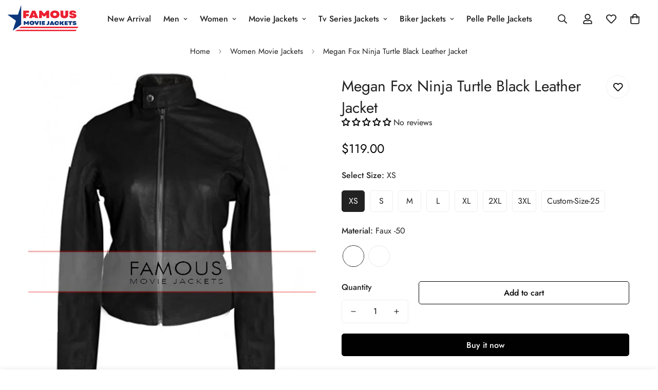

--- FILE ---
content_type: text/html; charset=utf-8
request_url: https://www.famousmoviejackets.com/products/megan-fox-ninja-turtle-black-leather-jacket
body_size: 52870
content:

<!doctype html>
<html
  class="no-js  m:overflow-hidden"
  lang="en"
  data-template="product"
  
>
  <head>
    <meta charset="utf-8">
    <meta http-equiv="X-UA-Compatible" content="IE=edge">
    <meta name="viewport" content="width=device-width, initial-scale=1, maximum-scale=1.0, user-scalable=0">
    <meta name="theme-color" content=""><link rel="canonical" href="https://www.famousmoviejackets.com/products/megan-fox-ninja-turtle-black-leather-jacket">
<link href="//www.famousmoviejackets.com/cdn/shop/t/3/assets/grid.css?v=177267465812309751381736272593" rel="stylesheet" type="text/css" media="all" />
<link href="//www.famousmoviejackets.com/cdn/shop/t/3/assets/base.css?v=148010813663965166911736272594" rel="stylesheet" type="text/css" media="all" />
<link href="//www.famousmoviejackets.com/cdn/shop/t/3/assets/modules.css?v=159235483008650840541736272594" rel="stylesheet" type="text/css" media="all" />
<link href="//www.famousmoviejackets.com/cdn/shop/t/3/assets/vendor.css?v=78734522753772538311736272593" rel="stylesheet" type="text/css" media="all" />


<link rel="preconnect" href="https://cdn.shopify.com" crossorigin>
<link href="//www.famousmoviejackets.com/cdn/shop/t/3/assets/vendor.min.js?v=7411779853946163671736272594" as="script" rel="preload">

<title class="product">Megan Fox Ninja Turtle Black Leather Jacket</title><meta name="description" content="Megan Fox Ninja Turtle Black Leather Jacket Are you the girl who is jealous of some other girl because of her dressing or want to be enough to get fit into some group but just can&#39;t? If you are then you should definitely buy this jacket. It was worn by Megan fox in the movie ninja turtles. This jacket is really simple "><meta property="og:site_name" content="Famous Movie Jackets">
<meta property="og:url" content="https://www.famousmoviejackets.com/products/megan-fox-ninja-turtle-black-leather-jacket">
<meta property="og:title" content="Megan Fox Ninja Turtle Black Leather Jacket">
<meta property="og:type" content="product">
<meta property="og:description" content="Megan Fox Ninja Turtle Black Leather Jacket Are you the girl who is jealous of some other girl because of her dressing or want to be enough to get fit into some group but just can&#39;t? If you are then you should definitely buy this jacket. It was worn by Megan fox in the movie ninja turtles. This jacket is really simple "><meta property="og:image" content="http://www.famousmoviejackets.com/cdn/shop/files/13391.jpg?v=1704360737">
<meta property="og:image:secure_url" content="https://www.famousmoviejackets.com/cdn/shop/files/13391.jpg?v=1704360737">
<meta property="og:image:width" content="900">
<meta property="og:image:height" content="959"><meta property="og:price:amount" content="119.00">
<meta property="og:price:currency" content="USD"><meta name="twitter:site" content="@https://"><meta name="twitter:card" content="summary_large_image">
<meta name="twitter:title" content="Megan Fox Ninja Turtle Black Leather Jacket">
<meta name="twitter:description" content="Megan Fox Ninja Turtle Black Leather Jacket Are you the girl who is jealous of some other girl because of her dressing or want to be enough to get fit into some group but just can&#39;t? If you are then you should definitely buy this jacket. It was worn by Megan fox in the movie ninja turtles. This jacket is really simple ">

<style>
  @font-face {  font-family: M-Heading-Font;  font-weight:400;  src: url(https://cdn.shopify.com/s/files/1/0561/2742/2636/files/Jost-Regular.ttf?v=1618297125);  font-display: swap;}@font-face {  font-family: M-Heading-Font;  font-weight:500;  src: url(https://cdn.shopify.com/s/files/1/0561/2742/2636/files/Jost-Medium.ttf?v=1618297125);  font-display: swap;}@font-face {  font-family: M-Heading-Font;  font-weight:600;  src: url(https://cdn.shopify.com/s/files/1/0561/2742/2636/files/Jost-SemiBold.ttf?v=1618297125);  font-display: swap;}:root {  --font-stack-header: 'M-Heading-Font';  --font-weight-header: 400;}@font-face {  font-family: M-Body-Font;  font-weight:400;  src: url(https://cdn.shopify.com/s/files/1/0561/2742/2636/files/Jost-Regular.ttf?v=1618297125);  font-display: swap;}@font-face {  font-family: M-Body-Font;  font-weight:500;  src: url(https://cdn.shopify.com/s/files/1/0561/2742/2636/files/Jost-Medium.ttf?v=1618297125);  font-display: swap;}@font-face {  font-family: M-Body-Font;  font-weight:600;  src: url(https://cdn.shopify.com/s/files/1/0561/2742/2636/files/Jost-SemiBold.ttf?v=1618297125);  font-display: swap;}:root {  --font-stack-body: 'M-Body-Font';  --font-weight-body: 400;;}
</style>
<style>
  html {
    font-size: calc(var(--font-base-size, 16) * 1px);
    -webkit-font-smoothing: antialiased;
    height: 100%;
    scroll-behavior: smooth;
  }
  body {
    margin: 0;
    font-family: var(--font-stack-body);
    font-weight: var(--font-weight-body);
    font-style: var(--font-style-body);
    color: rgb(var(--color-foreground));
    font-size: calc(var(--font-base-size, 16) * 1px);
    line-height: calc(var(--base-line-height) * 1px);
    background-color: rgb(var(--color-background));
    position: relative;
    min-height: 100%;
  }

  body,
  html {
    overflow-x: clip;
  }

  html.prevent-scroll,
  html.prevent-scroll body {
    height: auto;
    overflow: hidden !important;
  }

  html.prevent-scroll {
    padding-right: var(--m-scrollbar-width);
  }

  h1,
  h2,
  h3,
  h4,
  h5,
  h6 {
    font-family: var(--font-stack-header);
    font-weight: var(--font-weight-header);
    font-style: var(--font-style-header);
    color: rgb(var(--color-heading));
    line-height: normal;
    letter-spacing: var(--heading-letter-spacing);
  }
  h1,
  .h1 {
    font-size: calc(((var(--font-h1-mobile)) / (var(--font-base-size))) * 1rem);
    line-height: 1.278;
  }

  h2,
  .h2 {
    font-size: calc(((var(--font-h2-mobile)) / (var(--font-base-size))) * 1rem);
    line-height: 1.267;
  }

  h3,
  .h3 {
    font-size: calc(((var(--font-h3-mobile)) / (var(--font-base-size))) * 1rem);
    line-height: 1.36;
  }

  h4,
  .h4 {
    font-size: calc(((var(--font-h4-mobile)) / (var(--font-base-size))) * 1rem);
    line-height: 1.4;
  }

  h5,
  .h5 {
    font-size: calc(((var(--font-h5-mobile)) / (var(--font-base-size))) * 1rem);
    line-height: 1.5;
  }

  h6,
  .h6 {
    font-size: calc(((var(--font-h6-mobile)) / (var(--font-base-size))) * 1rem);
    line-height: 1.5;
  }

  @media only screen and (min-width: 768px) {
    .h1,
    h1 {
      font-size: calc(((var(--font-h1-tablet)) / (var(--font-base-size))) * 1rem);
      line-height: 1.238;
    }
    .h2,
    h2 {
      font-size: calc(((var(--font-h2-tablet)) / (var(--font-base-size))) * 1rem);
      line-height: 1.235;
    }
    h3,
    .h3 {
      font-size: calc(((var(--font-h3-tablet)) / (var(--font-base-size))) * 1rem);
      line-height: 1.36;
    }
    h4,
    .h4 {
      font-size: calc(((var(--font-h4-tablet)) / (var(--font-base-size))) * 1rem);
      line-height: 1.4;
    }
  }

  @media only screen and (min-width: 1280px) {
    .h1,
    h1 {
      font-size: calc(((var(--font-h1-desktop)) / (var(--font-base-size))) * 1rem);
      line-height: 1.167;
    }
    .h2,
    h2 {
      font-size: calc(((var(--font-h2-desktop)) / (var(--font-base-size))) * 1rem);
      line-height: 1.238;
    }
    h3,
    .h3 {
      font-size: calc(((var(--font-h3-desktop)) / (var(--font-base-size))) * 1rem);
      line-height: 1.278;
    }
    h4,
    .h4 {
      font-size: calc(((var(--font-h4-desktop)) / (var(--font-base-size))) * 1rem);
      line-height: 1.333;
    }
    h5,
    .h5 {
      font-size: calc(((var(--font-h5-desktop)) / (var(--font-base-size))) * 1rem);
    }
    h6,
    .h6 {
      font-size: calc(((var(--font-h6-desktop)) / (var(--font-base-size))) * 1rem);
    }
  }
  [style*='--aspect-ratio'] {
    position: relative;
    overflow: hidden;
  }
  [style*='--aspect-ratio']:before {
    display: block;
    width: 100%;
    content: '';
    height: 0px;
  }
  [style*='--aspect-ratio'] > *:first-child {
    top: 0;
    left: 0;
    right: 0;
    position: absolute !important;
    object-fit: cover;
    width: 100%;
    height: 100%;
  }
  [style*='--aspect-ratio']:before {
    padding-top: calc(100% / (0.0001 + var(--aspect-ratio, 16/9)));
  }
  @media (max-width: 767px) {
    [style*='--aspect-ratio']:before {
      padding-top: calc(100% / (0.0001 + var(--aspect-ratio-mobile, var(--aspect-ratio, 16/9))));
    }
  }
  .swiper-wrapper {
    display: flex;
  }
  .swiper-container:not(.swiper-container-initialized) .swiper-slide {
    width: calc(100% / var(--items, 1));
    flex: 0 0 auto;
  }
  @media (max-width: 1023px) {
    .swiper-container:not(.swiper-container-initialized) .swiper-slide {
      min-width: 40vw;
      flex: 0 0 auto;
    }
  }
  @media (max-width: 767px) {
    .swiper-container:not(.swiper-container-initialized) .swiper-slide {
      min-width: 66vw;
      flex: 0 0 auto;
    }
  }
</style>

    

    <link href="//www.famousmoviejackets.com/cdn/shop/t/3/assets/grid.css?v=177267465812309751381736272593" rel="stylesheet" type="text/css" media="all" />
    <link href="//www.famousmoviejackets.com/cdn/shop/t/3/assets/base.css?v=148010813663965166911736272594" rel="stylesheet" type="text/css" media="all" />
    <link href="//www.famousmoviejackets.com/cdn/shop/t/3/assets/modules.css?v=159235483008650840541736272594" rel="stylesheet" type="text/css" media="all" />

    
<style data-shopify>
:root,.m-color-default {
      --color-background: 255,255,255;
      --color-background-secondary: 245,245,245;
   		
  		--gradient-background: #ffffff;
   		
   		--color-foreground: 34,34,34;
   		--color-foreground-secondary: 102,102,102;
  	--color-heading: 34,34,34;
   		--color-button: 0,0,0;
   		--color-button-text: 255,255,255;
   		--color-outline-button: 0,0,0;
  	--color-button-hover: 34, 34, 34;
  	--color-button-text-hover: 255, 255, 255;
   		--color-border: 238,238,238;
   		--color-price-sale: 232,78,78;
   		--color-price-regular: 0,0,0;
   		--color-form-field: 255,255,255;
   		--color-form-field-text: 0,0,0;
   		--color-tooltip: 34,34,34;
   		--color-tooltip-text: 255,255,255;
   	}
   
.m-color-dark {
      --color-background: 0,0,0;
      --color-background-secondary: 245,245,245;
   		
  		--gradient-background: #000000;
   		
   		--color-foreground: 255,255,255;
   		--color-foreground-secondary: 255,255,255;
  	--color-heading: 255,255,255;
   		--color-button: 255,255,255;
   		--color-button-text: 34,34,34;
   		--color-outline-button: 255,255,255;
  	--color-button-hover: 255, 255, 255;
  	--color-button-text-hover: 34, 34, 34;
   		--color-border: 75,75,75;
   		--color-price-sale: 232,78,78;
   		--color-price-regular: 255,255,255;
   		--color-form-field: 255,255,255;
   		--color-form-field-text: 34,34,34;
   		--color-tooltip: 255,255,255;
   		--color-tooltip-text: 34,34,34;
   	}
   
.m-color-footer {
      --color-background: 245,245,245;
      --color-background-secondary: 245,245,245;
   		
  		--gradient-background: #f5f5f5;
   		
   		--color-foreground: 0,0,0;
   		--color-foreground-secondary: 102,102,102;
  	--color-heading: 34,34,34;
   		--color-button: 34,34,34;
   		--color-button-text: 255,255,255;
   		--color-outline-button: 34,34,34;
  	--color-button-hover: 34, 34, 34;
  	--color-button-text-hover: 255, 255, 255;
   		--color-border: 222,222,222;
   		--color-price-sale: 232,78,78;
   		--color-price-regular: 0,0,0;
   		--color-form-field: 255,255,255;
   		--color-form-field-text: 0,0,0;
   		--color-tooltip: 34,34,34;
   		--color-tooltip-text: 255,255,255;
   	}
   
.m-color-badge-hot {
      --color-background: 154,132,200;
      --color-background-secondary: 245,245,245;
   		
  		--gradient-background: #9a84c8;
   		
   		--color-foreground: 255,255,255;
   		--color-foreground-secondary: 255,255,255;
  	--color-heading: 255,255,255;
   		--color-button: 255,255,255;
   		--color-button-text: 34,34,34;
   		--color-outline-button: 255,255,255;
  	--color-button-hover: 255, 255, 255;
  	--color-button-text-hover: 34, 34, 34;
   		--color-border: 222,222,222;
   		--color-price-sale: 255,255,255;
   		--color-price-regular: 255,255,255;
   		--color-form-field: 255,255,255;
   		--color-form-field-text: 0,0,0;
   		--color-tooltip: 255,255,255;
   		--color-tooltip-text: 34,34,34;
   	}
   
.m-color-badge-new {
      --color-background: 73,165,148;
      --color-background-secondary: 245,245,245;
   		
  		--gradient-background: #49a594;
   		
   		--color-foreground: 255,255,255;
   		--color-foreground-secondary: 255,255,255;
  	--color-heading: 255,255,255;
   		--color-button: 255,255,255;
   		--color-button-text: 34,34,34;
   		--color-outline-button: 255,255,255;
  	--color-button-hover: 255, 255, 255;
  	--color-button-text-hover: 34, 34, 34;
   		--color-border: 222,222,222;
   		--color-price-sale: 255,255,255;
   		--color-price-regular: 255,255,255;
   		--color-form-field: 255,255,255;
   		--color-form-field-text: 0,0,0;
   		--color-tooltip: 255,255,255;
   		--color-tooltip-text: 34,34,34;
   	}
   
.m-color-badge-sale {
      --color-background: 218,63,63;
      --color-background-secondary: 245,245,245;
   		
  		--gradient-background: #da3f3f;
   		
   		--color-foreground: 255,255,255;
   		--color-foreground-secondary: 255,255,255;
  	--color-heading: 255,255,255;
   		--color-button: 255,255,255;
   		--color-button-text: 34,34,34;
   		--color-outline-button: 255,255,255;
  	--color-button-hover: 255, 255, 255;
  	--color-button-text-hover: 34, 34, 34;
   		--color-border: 222,222,222;
   		--color-price-sale: 255,255,255;
   		--color-price-regular: 255,255,255;
   		--color-form-field: 255,255,255;
   		--color-form-field-text: 0,0,0;
   		--color-tooltip: 255,255,255;
   		--color-tooltip-text: 34,34,34;
   	}
   
.m-color-scheme-cee058e4-58e3-46aa-9af9-219dadc79066 {
      --color-background: 244,244,244;
      --color-background-secondary: 245,245,245;
   		
  		--gradient-background: #f4f4f4;
   		
   		--color-foreground: 34,34,34;
   		--color-foreground-secondary: 102,102,102;
  	--color-heading: 34,34,34;
   		--color-button: 0,0,0;
   		--color-button-text: 255,255,255;
   		--color-outline-button: 0,0,0;
  	--color-button-hover: 34, 34, 34;
  	--color-button-text-hover: 255, 255, 255;
   		--color-border: 238,238,238;
   		--color-price-sale: 232,78,78;
   		--color-price-regular: 0,0,0;
   		--color-form-field: 242,242,242;
   		--color-form-field-text: 0,0,0;
   		--color-tooltip: 34,34,34;
   		--color-tooltip-text: 255,255,255;
   	}
   
.m-color-scheme-09e5b5b4-774c-4b6c-8025-416ced49cc74 {
      --color-background: 223,248,239;
      --color-background-secondary: 245,245,245;
   		
  		--gradient-background: #dff8ef;
   		
   		--color-foreground: 34,34,34;
   		--color-foreground-secondary: 102,102,102;
  	--color-heading: 34,34,34;
   		--color-button: 0,0,0;
   		--color-button-text: 255,255,255;
   		--color-outline-button: 0,0,0;
  	--color-button-hover: 34, 34, 34;
  	--color-button-text-hover: 255, 255, 255;
   		--color-border: 238,238,238;
   		--color-price-sale: 232,78,78;
   		--color-price-regular: 0,0,0;
   		--color-form-field: 255,255,255;
   		--color-form-field-text: 0,0,0;
   		--color-tooltip: 34,34,34;
   		--color-tooltip-text: 255,255,255;
   	}
   
   .m-color-default, .m-color-dark, .m-color-footer, .m-color-badge-hot, .m-color-badge-new, .m-color-badge-sale, .m-color-scheme-cee058e4-58e3-46aa-9af9-219dadc79066, .m-color-scheme-09e5b5b4-774c-4b6c-8025-416ced49cc74 {
   	color: rgb(var(--color-foreground));
   	background-color: rgb(var(--color-background));
   }:root {      /* ANIMATIONS */   	--m-duration-short: .1s;      --m-duration-default: .25s;      --m-duration-long: .5s;      --m-duration-image: .65s;      --m-duration-animate: 1s;      --m-animation-duration: 600ms;      --m-animation-fade-in-up: m-fade-in-up var(--m-animation-duration) cubic-bezier(0, 0, 0.3, 1) forwards;      --m-animation-fade-in-left: m-fade-in-left var(--m-animation-duration) cubic-bezier(0, 0, 0.3, 1) forwards;      --m-animation-fade-in-right: m-fade-in-right var(--m-animation-duration) cubic-bezier(0, 0, 0.3, 1) forwards;      --m-animation-fade-in-left-rtl: m-fade-in-left-rtl var(--m-animation-duration) cubic-bezier(0, 0, 0.3, 1) forwards;      --m-animation-fade-in-right-rtl: m-fade-in-right-rtl var(--m-animation-duration) cubic-bezier(0, 0, 0.3, 1) forwards;      --m-animation-fade-in: m-fade-in calc(var(--m-animation-duration) * 2) cubic-bezier(0, 0, 0.3, 1);      --m-animation-zoom-fade: m-zoom-fade var(--m-animation-duration) ease forwards;   	/* BODY */   	--base-line-height: 28;  /* INPUTS */  --inputs-border-width: 1px;   	--inputs-radius: 5px;   	/* BUTTON */   	--btn-letter-spacing: 0px;   	--btn-border-radius: 5px;   	--btn-border-width: 1px;   	--btn-line-height: 23px;   	   	/* COUNT BUBBLE */   	--color-cart-wishlist-count: #ffffff;   	--bg-cart-wishlist-count: #da3f3f;   	/* OVERLAY */   	--color-image-overlay: #000000;   	--opacity-image-overlay: 0.2;   	/* Notification */   	--color-success: 58,135,53;   	--color-warning: 210,134,26;     --color-error: 218, 63, 63;     --color-error-bg: #fbeaea;     --color-warning-bg: #faecd7;     --color-success-bg: #d1eccf;   	/* CUSTOM COLOR */   	--text-black: 0,0,0;   	--text-white: 255,255,255;   	--bg-black: 0,0,0;   	--bg-white: 255,255,255;   	--rounded-full: 9999px;   	--bg-card-placeholder: rgba(243,243,243,1);   	--arrow-select-box: url(//www.famousmoviejackets.com/cdn/shop/t/3/assets/ar-down.svg?v=92728264558441377851736272594);   	/* FONT SIZES */   	--font-base-size: 16;   	--font-btn-size: 16px;   	--font-btn-weight: 500;   	--font-h1-desktop: 60;   	--font-h1-tablet: 42;   	--font-h1-mobile: 36;   	--font-h2-desktop: 42;   	--font-h2-tablet: 33;   	--font-h2-mobile: 29;   	--font-h3-desktop: 36;   	--font-h3-tablet: 28;   	--font-h3-mobile: 25;   	--font-h4-desktop: 24;   	--font-h4-tablet: 19;   	--font-h4-mobile: 19;   	--font-h5-desktop: 18;   	--font-h5-mobile: 16;   	--font-h6-desktop: 16;   	--font-h6-mobile: 16;   	--heading-letter-spacing: 0px;  --arrow-down-url: url(//www.famousmoviejackets.com/cdn/shop/t/3/assets/arrow-down.svg?v=157552497485556416461736272593);  --arrow-down-white-url: url(//www.famousmoviejackets.com/cdn/shop/t/3/assets/arrow-down-white.svg?v=70535736727834135531736272594);  --product-title-line-clamp: unset;   	--spacing-sections-desktop: 0px;      --spacing-sections-laptop: 0px;      --spacing-sections-tablet: 0px;      --spacing-sections-mobile: 0px;   	/* LAYOUT */   	--container-width: 1200px;  --fluid-container-width: 1420px;  --fluid-container-offset: 65px;   }
</style><link rel="stylesheet" href="//www.famousmoviejackets.com/cdn/shop/t/3/assets/search.css?v=104001498375601984331736272593" media="print" onload="this.media='all'">
<link rel="stylesheet" href="//www.famousmoviejackets.com/cdn/shop/t/3/assets/cart.css?v=87792237976305593871736272593" media="print" onload="this.media='all'">

<noscript><link href="//www.famousmoviejackets.com/cdn/shop/t/3/assets/search.css?v=104001498375601984331736272593" rel="stylesheet" type="text/css" media="all" /></noscript>
<noscript><link href="//www.famousmoviejackets.com/cdn/shop/t/3/assets/cart.css?v=87792237976305593871736272593" rel="stylesheet" type="text/css" media="all" /></noscript><link href="//www.famousmoviejackets.com/cdn/shop/t/3/assets/vendor.css?v=78734522753772538311736272593" rel="stylesheet" type="text/css" media="all" /><link rel="stylesheet" href="//www.famousmoviejackets.com/cdn/shop/t/3/assets/custom-style.css?v=68377333970908838601736272593" media="print" onload="this.media='all'">
<link rel="stylesheet" href="//www.famousmoviejackets.com/cdn/shop/t/3/assets/custom.css?v=105997007003712207781736272620" media="print" onload="this.media='all'">
<noscript><link href="//www.famousmoviejackets.com/cdn/shop/t/3/assets/custom-style.css?v=68377333970908838601736272593" rel="stylesheet" type="text/css" media="all" /></noscript>
<noscript><link href="//www.famousmoviejackets.com/cdn/shop/t/3/assets/custom.css?v=105997007003712207781736272620" rel="stylesheet" type="text/css" media="all" /></noscript><style data-shopify>.m-topbar a[href*="pinterest"],.m-topbar a[href*="twitter"], .m-topbar a[href*="snapchat"], .m-topbar a[href*="youtube"],.m-topbar a[href*="tiktok"]  {	display: none;}body .m-product-card__tag-name {  font-size: 12px;  font-weight: 500;  text-transform: capitalize;  padding: 4px 10px;  border-radius: 40px;}.m-icon-box--small {  border-top: 1px solid rgb(var(--color-border));}.m-icon-box--small .m-icon-box__heading {  line-height: 26px;  font-size: 18px;  margin-bottom: 6px;}body .m-footer--block .social-media-links {  gap: 12px;  margin: 0;  padding: 5px 0;}body .m-footer--block .social-media-links a {  color: #222;  width: 48px;  height: 48px;  padding: 0;  display: inline-flex;  align-items: center;  justify-content: center;  border-radius: 50%;  background-color: #E9E9E9;  transition: all .3s;}body .m-footer--block .social-media-links a:hover {  background-color: #222;  color: #fff;  box-shadow: 0 0 0 0.2rem #222;}
</style>


<script src="//www.famousmoviejackets.com/cdn/shop/t/3/assets/product-list.js?v=102537563361158566361736272594" defer="defer"></script>


    <script src="//www.famousmoviejackets.com/cdn/shop/t/3/assets/vendor.min.js?v=7411779853946163671736272594" defer="defer"></script>
    <script src="//www.famousmoviejackets.com/cdn/shop/t/3/assets/theme-global.js?v=45398517078861118531736272594" defer="defer"></script><script src="//www.famousmoviejackets.com/cdn/shop/t/3/assets/animations.js?v=102124259374288363601736272593" defer="defer"></script><script>window.performance && window.performance.mark && window.performance.mark('shopify.content_for_header.start');</script><meta id="shopify-digital-wallet" name="shopify-digital-wallet" content="/55926489137/digital_wallets/dialog">
<meta name="shopify-checkout-api-token" content="b5441df89e1cad629affe554c1f45d59">
<meta id="in-context-paypal-metadata" data-shop-id="55926489137" data-venmo-supported="false" data-environment="production" data-locale="en_US" data-paypal-v4="true" data-currency="USD">
<link rel="alternate" type="application/json+oembed" href="https://www.famousmoviejackets.com/products/megan-fox-ninja-turtle-black-leather-jacket.oembed">
<script async="async" src="/checkouts/internal/preloads.js?locale=en-US"></script>
<script id="shopify-features" type="application/json">{"accessToken":"b5441df89e1cad629affe554c1f45d59","betas":["rich-media-storefront-analytics"],"domain":"www.famousmoviejackets.com","predictiveSearch":true,"shopId":55926489137,"locale":"en"}</script>
<script>var Shopify = Shopify || {};
Shopify.shop = "5d0aa1-4.myshopify.com";
Shopify.locale = "en";
Shopify.currency = {"active":"USD","rate":"1.0"};
Shopify.country = "US";
Shopify.theme = {"name":"minimog-5-1-0","id":125209083953,"schema_name":"Minimog - OS 2.0","schema_version":"5.1.0","theme_store_id":null,"role":"main"};
Shopify.theme.handle = "null";
Shopify.theme.style = {"id":null,"handle":null};
Shopify.cdnHost = "www.famousmoviejackets.com/cdn";
Shopify.routes = Shopify.routes || {};
Shopify.routes.root = "/";</script>
<script type="module">!function(o){(o.Shopify=o.Shopify||{}).modules=!0}(window);</script>
<script>!function(o){function n(){var o=[];function n(){o.push(Array.prototype.slice.apply(arguments))}return n.q=o,n}var t=o.Shopify=o.Shopify||{};t.loadFeatures=n(),t.autoloadFeatures=n()}(window);</script>
<script id="shop-js-analytics" type="application/json">{"pageType":"product"}</script>
<script defer="defer" async type="module" src="//www.famousmoviejackets.com/cdn/shopifycloud/shop-js/modules/v2/client.init-shop-cart-sync_BApSsMSl.en.esm.js"></script>
<script defer="defer" async type="module" src="//www.famousmoviejackets.com/cdn/shopifycloud/shop-js/modules/v2/chunk.common_CBoos6YZ.esm.js"></script>
<script type="module">
  await import("//www.famousmoviejackets.com/cdn/shopifycloud/shop-js/modules/v2/client.init-shop-cart-sync_BApSsMSl.en.esm.js");
await import("//www.famousmoviejackets.com/cdn/shopifycloud/shop-js/modules/v2/chunk.common_CBoos6YZ.esm.js");

  window.Shopify.SignInWithShop?.initShopCartSync?.({"fedCMEnabled":true,"windoidEnabled":true});

</script>
<script id="__st">var __st={"a":55926489137,"offset":-21600,"reqid":"f3a48087-24fc-40dd-b2fa-6b765e0ad434-1768873836","pageurl":"www.famousmoviejackets.com\/products\/megan-fox-ninja-turtle-black-leather-jacket","u":"22ffc029a033","p":"product","rtyp":"product","rid":6835369181233};</script>
<script>window.ShopifyPaypalV4VisibilityTracking = true;</script>
<script id="captcha-bootstrap">!function(){'use strict';const t='contact',e='account',n='new_comment',o=[[t,t],['blogs',n],['comments',n],[t,'customer']],c=[[e,'customer_login'],[e,'guest_login'],[e,'recover_customer_password'],[e,'create_customer']],r=t=>t.map((([t,e])=>`form[action*='/${t}']:not([data-nocaptcha='true']) input[name='form_type'][value='${e}']`)).join(','),a=t=>()=>t?[...document.querySelectorAll(t)].map((t=>t.form)):[];function s(){const t=[...o],e=r(t);return a(e)}const i='password',u='form_key',d=['recaptcha-v3-token','g-recaptcha-response','h-captcha-response',i],f=()=>{try{return window.sessionStorage}catch{return}},m='__shopify_v',_=t=>t.elements[u];function p(t,e,n=!1){try{const o=window.sessionStorage,c=JSON.parse(o.getItem(e)),{data:r}=function(t){const{data:e,action:n}=t;return t[m]||n?{data:e,action:n}:{data:t,action:n}}(c);for(const[e,n]of Object.entries(r))t.elements[e]&&(t.elements[e].value=n);n&&o.removeItem(e)}catch(o){console.error('form repopulation failed',{error:o})}}const l='form_type',E='cptcha';function T(t){t.dataset[E]=!0}const w=window,h=w.document,L='Shopify',v='ce_forms',y='captcha';let A=!1;((t,e)=>{const n=(g='f06e6c50-85a8-45c8-87d0-21a2b65856fe',I='https://cdn.shopify.com/shopifycloud/storefront-forms-hcaptcha/ce_storefront_forms_captcha_hcaptcha.v1.5.2.iife.js',D={infoText:'Protected by hCaptcha',privacyText:'Privacy',termsText:'Terms'},(t,e,n)=>{const o=w[L][v],c=o.bindForm;if(c)return c(t,g,e,D).then(n);var r;o.q.push([[t,g,e,D],n]),r=I,A||(h.body.append(Object.assign(h.createElement('script'),{id:'captcha-provider',async:!0,src:r})),A=!0)});var g,I,D;w[L]=w[L]||{},w[L][v]=w[L][v]||{},w[L][v].q=[],w[L][y]=w[L][y]||{},w[L][y].protect=function(t,e){n(t,void 0,e),T(t)},Object.freeze(w[L][y]),function(t,e,n,w,h,L){const[v,y,A,g]=function(t,e,n){const i=e?o:[],u=t?c:[],d=[...i,...u],f=r(d),m=r(i),_=r(d.filter((([t,e])=>n.includes(e))));return[a(f),a(m),a(_),s()]}(w,h,L),I=t=>{const e=t.target;return e instanceof HTMLFormElement?e:e&&e.form},D=t=>v().includes(t);t.addEventListener('submit',(t=>{const e=I(t);if(!e)return;const n=D(e)&&!e.dataset.hcaptchaBound&&!e.dataset.recaptchaBound,o=_(e),c=g().includes(e)&&(!o||!o.value);(n||c)&&t.preventDefault(),c&&!n&&(function(t){try{if(!f())return;!function(t){const e=f();if(!e)return;const n=_(t);if(!n)return;const o=n.value;o&&e.removeItem(o)}(t);const e=Array.from(Array(32),(()=>Math.random().toString(36)[2])).join('');!function(t,e){_(t)||t.append(Object.assign(document.createElement('input'),{type:'hidden',name:u})),t.elements[u].value=e}(t,e),function(t,e){const n=f();if(!n)return;const o=[...t.querySelectorAll(`input[type='${i}']`)].map((({name:t})=>t)),c=[...d,...o],r={};for(const[a,s]of new FormData(t).entries())c.includes(a)||(r[a]=s);n.setItem(e,JSON.stringify({[m]:1,action:t.action,data:r}))}(t,e)}catch(e){console.error('failed to persist form',e)}}(e),e.submit())}));const S=(t,e)=>{t&&!t.dataset[E]&&(n(t,e.some((e=>e===t))),T(t))};for(const o of['focusin','change'])t.addEventListener(o,(t=>{const e=I(t);D(e)&&S(e,y())}));const B=e.get('form_key'),M=e.get(l),P=B&&M;t.addEventListener('DOMContentLoaded',(()=>{const t=y();if(P)for(const e of t)e.elements[l].value===M&&p(e,B);[...new Set([...A(),...v().filter((t=>'true'===t.dataset.shopifyCaptcha))])].forEach((e=>S(e,t)))}))}(h,new URLSearchParams(w.location.search),n,t,e,['guest_login'])})(!0,!0)}();</script>
<script integrity="sha256-4kQ18oKyAcykRKYeNunJcIwy7WH5gtpwJnB7kiuLZ1E=" data-source-attribution="shopify.loadfeatures" defer="defer" src="//www.famousmoviejackets.com/cdn/shopifycloud/storefront/assets/storefront/load_feature-a0a9edcb.js" crossorigin="anonymous"></script>
<script data-source-attribution="shopify.dynamic_checkout.dynamic.init">var Shopify=Shopify||{};Shopify.PaymentButton=Shopify.PaymentButton||{isStorefrontPortableWallets:!0,init:function(){window.Shopify.PaymentButton.init=function(){};var t=document.createElement("script");t.src="https://www.famousmoviejackets.com/cdn/shopifycloud/portable-wallets/latest/portable-wallets.en.js",t.type="module",document.head.appendChild(t)}};
</script>
<script data-source-attribution="shopify.dynamic_checkout.buyer_consent">
  function portableWalletsHideBuyerConsent(e){var t=document.getElementById("shopify-buyer-consent"),n=document.getElementById("shopify-subscription-policy-button");t&&n&&(t.classList.add("hidden"),t.setAttribute("aria-hidden","true"),n.removeEventListener("click",e))}function portableWalletsShowBuyerConsent(e){var t=document.getElementById("shopify-buyer-consent"),n=document.getElementById("shopify-subscription-policy-button");t&&n&&(t.classList.remove("hidden"),t.removeAttribute("aria-hidden"),n.addEventListener("click",e))}window.Shopify?.PaymentButton&&(window.Shopify.PaymentButton.hideBuyerConsent=portableWalletsHideBuyerConsent,window.Shopify.PaymentButton.showBuyerConsent=portableWalletsShowBuyerConsent);
</script>
<script>
  function portableWalletsCleanup(e){e&&e.src&&console.error("Failed to load portable wallets script "+e.src);var t=document.querySelectorAll("shopify-accelerated-checkout .shopify-payment-button__skeleton, shopify-accelerated-checkout-cart .wallet-cart-button__skeleton"),e=document.getElementById("shopify-buyer-consent");for(let e=0;e<t.length;e++)t[e].remove();e&&e.remove()}function portableWalletsNotLoadedAsModule(e){e instanceof ErrorEvent&&"string"==typeof e.message&&e.message.includes("import.meta")&&"string"==typeof e.filename&&e.filename.includes("portable-wallets")&&(window.removeEventListener("error",portableWalletsNotLoadedAsModule),window.Shopify.PaymentButton.failedToLoad=e,"loading"===document.readyState?document.addEventListener("DOMContentLoaded",window.Shopify.PaymentButton.init):window.Shopify.PaymentButton.init())}window.addEventListener("error",portableWalletsNotLoadedAsModule);
</script>

<script type="module" src="https://www.famousmoviejackets.com/cdn/shopifycloud/portable-wallets/latest/portable-wallets.en.js" onError="portableWalletsCleanup(this)" crossorigin="anonymous"></script>
<script nomodule>
  document.addEventListener("DOMContentLoaded", portableWalletsCleanup);
</script>

<link id="shopify-accelerated-checkout-styles" rel="stylesheet" media="screen" href="https://www.famousmoviejackets.com/cdn/shopifycloud/portable-wallets/latest/accelerated-checkout-backwards-compat.css" crossorigin="anonymous">
<style id="shopify-accelerated-checkout-cart">
        #shopify-buyer-consent {
  margin-top: 1em;
  display: inline-block;
  width: 100%;
}

#shopify-buyer-consent.hidden {
  display: none;
}

#shopify-subscription-policy-button {
  background: none;
  border: none;
  padding: 0;
  text-decoration: underline;
  font-size: inherit;
  cursor: pointer;
}

#shopify-subscription-policy-button::before {
  box-shadow: none;
}

      </style>

<script>window.performance && window.performance.mark && window.performance.mark('shopify.content_for_header.end');</script>

    <script>
      document.documentElement.className = document.documentElement.className.replace('no-js', 'js');
      if (Shopify.designMode) {
        document.documentElement.classList.add('shopify-design-mode');
      }
    </script>
    <script>window.MinimogTheme = {};window.MinimogLibs = {};window.MinimogStrings = {  addToCart: "Add to cart",  soldOut: "Sold Out",  unavailable: "Unavailable",  inStock: "In Stock",  lowStock: 'Low stock',  inventoryQuantityHtml: '<span class="m-product-inventory__quantity">{{ quantity }}</span> In stock',  inventoryLowQuantityHtml: 'Only <span class="m-product-inventory__quantity">{{ quantity }}</span> left',  checkout: "Check out",  viewCart: "View Cart",  cartRemove: "Remove",  zipcodeValidate: "Zip code can\u0026#39;t be blank",  noShippingRate: "There are no shipping rates for your address.",  shippingRatesResult: "We found {{count}} shipping rate(s) for your address",  recommendTitle: "Recommendation for you",  shipping: "Shipping",  add: "Add",  itemAdded: "Product added to cart successfully",  requiredField: "Please fill all the required fields(*) before Add To Cart!",  hours: "hours",  mins: "mins",  outOfStock: "Out of stock",  sold: "Sold",  available: "Available",  preorder: "Pre-order",  sold_out_items_message: "The product is already sold out.",  unitPrice: "Unit price",  unitPriceSeparator: "per",  cartError: "There was an error while updating your cart. Please try again.",  quantityError: "Not enough items available. Only {{ quantity }} left.' }}",  selectVariant: "Please select a variant before adding the product to your cart.",  valideDateTimeDelivery: "Please choose the current or future time."};window.MinimogThemeStyles = {  product: "https://www.famousmoviejackets.com/cdn/shop/t/3/assets/product.css?v=25212838471963727991736272593",  productInventory: "https://www.famousmoviejackets.com/cdn/shop/t/3/assets/component-product-inventory.css?v=111082497872923960041736272594"};window.MinimogThemeScripts = {  productModel: "https://www.famousmoviejackets.com/cdn/shop/t/3/assets/product-model.js?v=116323143127740990381736272593",  productMedia: "https://www.famousmoviejackets.com/cdn/shop/t/3/assets/product-media.js?v=133555649063739802421736272592",  variantsPicker: "https://www.famousmoviejackets.com/cdn/shop/t/3/assets/variant-picker.js?v=150891114309152269391736272593",  instagram: "https://www.famousmoviejackets.com/cdn/shop/t/3/assets/instagram.js?v=154981741194327260961736272594",  parallax: "https://www.famousmoviejackets.com/cdn/shop/t/3/assets/simple-parallax.min.js?v=37778088828013108971736272594",  productInventory: "https://www.famousmoviejackets.com/cdn/shop/t/3/assets/product-inventory.js?v=176496748268353573921736272593"};window.MinimogSettings = {  design_mode: false,  requestPath: "\/products\/megan-fox-ninja-turtle-black-leather-jacket",  template: "product",  templateName: "product",productHandle: "megan-fox-ninja-turtle-black-leather-jacket",    productId: 6835369181233,currency_code: "USD",  money_format: "${{amount}}",  base_url: window.location.origin + Shopify.routes.root,  money_with_currency_format: "${{amount}} USD","filter_color1.png":"\/\/www.famousmoviejackets.com\/cdn\/shop\/t\/3\/assets\/filter_color1.png?v=147458027895443808701736272593","filter_color1":"Gingham","filter_color2.png":"\/\/www.famousmoviejackets.com\/cdn\/shop\/t\/3\/assets\/filter_color2.png?v=177856991997372355631736272593","filter_color2":"flannel","filter_color3.png":"\/\/www.famousmoviejackets.com\/cdn\/shop\/t\/3\/assets\/filter_color3.png?v=254","filter_color3":"floral",theme: {    id: 125209083953,    name: "minimog-5-1-0",    role: "main",    version: "5.1.0",    online_store_version: "2.0",    preview_url: "https://www.famousmoviejackets.com?preview_theme_id=125209083953",  },  shop_domain: "https:\/\/www.famousmoviejackets.com",  shop_locale: {    published: [{"shop_locale":{"locale":"en","enabled":true,"primary":true,"published":true}}],    current: "en",    primary: "en",  },  routes: {    root: "\/",    cart: "\/cart",    product_recommendations_url: "\/recommendations\/products",    cart_add_url: '/cart/add',    cart_change_url: '/cart/change',    cart_update_url: '/cart/update',    predictive_search_url: '/search/suggest',    search_url: '/search'  },  hide_unavailable_product_options: true,  pcard_image_ratio: "3\/4",  cookie_consent_allow: "Allow cookies",  cookie_consent_message: "This website uses cookies to ensure you get the best experience on our website.",  cookie_consent_placement: "bottom",  cookie_consent_learnmore_link: "https:\/\/www.cookiesandyou.com\/",  cookie_consent_learnmore: "Learn more",  cookie_consent_theme: "black",  cookie_consent_decline: "Decline",  show_cookie_consent: true,  product_colors: "red: #FF6961,\nyellow: #FDDA76,\nblack: #000000,\nblack band: #000000,\nblue: #8DB4D2,\ngreen: #C1E1C1,\npurple: #B19CD9,\nsilver: #EEEEEF,\nwhite: #FFFFFF,\nbrown: #836953,\nlight brown: #B5651D,\ndark turquoise: #23cddc,\norange: #FFB347,\ntan: #E9D1BF,\nviolet: #B490B0,\npink: #FFD1DC,\ngrey: #E0E0E0,\nsky: #96BDC6,\npale leaf: #CCD4BF,\nlight blue: #b1c5d4,\ndark grey: #aca69f,\nbeige: #EBE6DB,\nbeige band: #EED9C4,\ndark blue: #063e66,\ncream: #F1F2E2,\nlight pink: #FBCFCD,\nmint: #bedce3,\ndark gray: #3A3B3C,\nrosy brown: #c4a287,\nlight grey:#D3D3D3,\ncopper: #B87333,\nrose gold: #ECC5C0,\nnight blue: #151B54,\ncoral: #FF7F50,\nlight purple: #C6AEC7,\nivy green: #5b7763,\nsand: #f2d2a9,\npale grey: #878785,\nlead: #6c6b6c,\nheathered cashew: #bdb59f,\ncoca: #c7babd,\nheathered oat: #d3c1aa,\njean blue: #515d6d,\npelican: #e1d6c5,\ntoasted coconut: #9c7b58,\nnavy: #484d5b,\nheathered blue: #3c3c3c,\nheathered green: #534d36,\nheathered grey: #555c62,\nkalamata: #808487,\nslate grey: #484d5b,\ncharcoal: #8b8b8b,\nheathered charcoal: #8b8b8b",  use_ajax_atc: true,  discount_code_enable: true,  enable_cart_drawer: true,  pcard_show_lowest_prices: false,  date_now: "2026\/01\/19 19:50:00-0600 (CST)",  foxKitBaseUrl: "foxkit.app"};function __setSwatchesOptions() {
    try {
      MinimogSettings._colorSwatches = []
      MinimogSettings._imageSwatches = []

      MinimogSettings.product_colors
        .split(',').filter(Boolean)
        .forEach(colorSwatch => {
          const [key, value] = colorSwatch.split(':')
          MinimogSettings._colorSwatches.push({
            key: key.trim().toLowerCase(),
            value: value && value.trim() || ''
          })
        })

      Object.keys(MinimogSettings).forEach(key => {
        if (key.includes('filter_color') && !key.includes('.png')) {
          if (MinimogSettings[`${key}.png`]) {
            MinimogSettings._imageSwatches.push({
              key: MinimogSettings[key].toLowerCase(),
              value: MinimogSettings[`${key}.png`]
            })
          }
        }
      })
    } catch (e) {
      console.error('Failed to convert color/image swatch structure!', e)
    }
  }

  __setSwatchesOptions();
</script>

  <!-- BEGIN app block: shopify://apps/judge-me-reviews/blocks/judgeme_core/61ccd3b1-a9f2-4160-9fe9-4fec8413e5d8 --><!-- Start of Judge.me Core -->






<link rel="dns-prefetch" href="https://cdnwidget.judge.me">
<link rel="dns-prefetch" href="https://cdn.judge.me">
<link rel="dns-prefetch" href="https://cdn1.judge.me">
<link rel="dns-prefetch" href="https://api.judge.me">

<script data-cfasync='false' class='jdgm-settings-script'>window.jdgmSettings={"pagination":5,"disable_web_reviews":false,"badge_no_review_text":"No reviews","badge_n_reviews_text":"{{ n }} review/reviews","hide_badge_preview_if_no_reviews":false,"badge_hide_text":false,"enforce_center_preview_badge":false,"widget_title":"Customer Reviews","widget_open_form_text":"Write a review","widget_close_form_text":"Cancel review","widget_refresh_page_text":"Refresh page","widget_summary_text":"Based on {{ number_of_reviews }} review/reviews","widget_no_review_text":"Be the first to write a review","widget_name_field_text":"Display name","widget_verified_name_field_text":"Verified Name (public)","widget_name_placeholder_text":"Display name","widget_required_field_error_text":"This field is required.","widget_email_field_text":"Email address","widget_verified_email_field_text":"Verified Email (private, can not be edited)","widget_email_placeholder_text":"Your email address","widget_email_field_error_text":"Please enter a valid email address.","widget_rating_field_text":"Rating","widget_review_title_field_text":"Review Title","widget_review_title_placeholder_text":"Give your review a title","widget_review_body_field_text":"Review content","widget_review_body_placeholder_text":"Start writing here...","widget_pictures_field_text":"Picture/Video (optional)","widget_submit_review_text":"Submit Review","widget_submit_verified_review_text":"Submit Verified Review","widget_submit_success_msg_with_auto_publish":"Thank you! Please refresh the page in a few moments to see your review. You can remove or edit your review by logging into \u003ca href='https://judge.me/login' target='_blank' rel='nofollow noopener'\u003eJudge.me\u003c/a\u003e","widget_submit_success_msg_no_auto_publish":"Thank you! Your review will be published as soon as it is approved by the shop admin. You can remove or edit your review by logging into \u003ca href='https://judge.me/login' target='_blank' rel='nofollow noopener'\u003eJudge.me\u003c/a\u003e","widget_show_default_reviews_out_of_total_text":"Showing {{ n_reviews_shown }} out of {{ n_reviews }} reviews.","widget_show_all_link_text":"Show all","widget_show_less_link_text":"Show less","widget_author_said_text":"{{ reviewer_name }} said:","widget_days_text":"{{ n }} days ago","widget_weeks_text":"{{ n }} week/weeks ago","widget_months_text":"{{ n }} month/months ago","widget_years_text":"{{ n }} year/years ago","widget_yesterday_text":"Yesterday","widget_today_text":"Today","widget_replied_text":"\u003e\u003e {{ shop_name }} replied:","widget_read_more_text":"Read more","widget_reviewer_name_as_initial":"","widget_rating_filter_color":"#fbcd0a","widget_rating_filter_see_all_text":"See all reviews","widget_sorting_most_recent_text":"Most Recent","widget_sorting_highest_rating_text":"Highest Rating","widget_sorting_lowest_rating_text":"Lowest Rating","widget_sorting_with_pictures_text":"Only Pictures","widget_sorting_most_helpful_text":"Most Helpful","widget_open_question_form_text":"Ask a question","widget_reviews_subtab_text":"Reviews","widget_questions_subtab_text":"Questions","widget_question_label_text":"Question","widget_answer_label_text":"Answer","widget_question_placeholder_text":"Write your question here","widget_submit_question_text":"Submit Question","widget_question_submit_success_text":"Thank you for your question! We will notify you once it gets answered.","verified_badge_text":"Verified","verified_badge_bg_color":"","verified_badge_text_color":"","verified_badge_placement":"left-of-reviewer-name","widget_review_max_height":"","widget_hide_border":false,"widget_social_share":false,"widget_thumb":false,"widget_review_location_show":false,"widget_location_format":"","all_reviews_include_out_of_store_products":true,"all_reviews_out_of_store_text":"(out of store)","all_reviews_pagination":100,"all_reviews_product_name_prefix_text":"about","enable_review_pictures":true,"enable_question_anwser":false,"widget_theme":"default","review_date_format":"mm/dd/yyyy","default_sort_method":"most-recent","widget_product_reviews_subtab_text":"Product Reviews","widget_shop_reviews_subtab_text":"Shop Reviews","widget_other_products_reviews_text":"Reviews for other products","widget_store_reviews_subtab_text":"Store reviews","widget_no_store_reviews_text":"This store hasn't received any reviews yet","widget_web_restriction_product_reviews_text":"This product hasn't received any reviews yet","widget_no_items_text":"No items found","widget_show_more_text":"Show more","widget_write_a_store_review_text":"Write a Store Review","widget_other_languages_heading":"Reviews in Other Languages","widget_translate_review_text":"Translate review to {{ language }}","widget_translating_review_text":"Translating...","widget_show_original_translation_text":"Show original ({{ language }})","widget_translate_review_failed_text":"Review couldn't be translated.","widget_translate_review_retry_text":"Retry","widget_translate_review_try_again_later_text":"Try again later","show_product_url_for_grouped_product":false,"widget_sorting_pictures_first_text":"Pictures First","show_pictures_on_all_rev_page_mobile":false,"show_pictures_on_all_rev_page_desktop":false,"floating_tab_hide_mobile_install_preference":false,"floating_tab_button_name":"★ Reviews","floating_tab_title":"Let customers speak for us","floating_tab_button_color":"","floating_tab_button_background_color":"","floating_tab_url":"","floating_tab_url_enabled":false,"floating_tab_tab_style":"text","all_reviews_text_badge_text":"Customers rate us {{ shop.metafields.judgeme.all_reviews_rating | round: 1 }}/5 based on {{ shop.metafields.judgeme.all_reviews_count }} reviews.","all_reviews_text_badge_text_branded_style":"{{ shop.metafields.judgeme.all_reviews_rating | round: 1 }} out of 5 stars based on {{ shop.metafields.judgeme.all_reviews_count }} reviews","is_all_reviews_text_badge_a_link":false,"show_stars_for_all_reviews_text_badge":false,"all_reviews_text_badge_url":"","all_reviews_text_style":"branded","all_reviews_text_color_style":"judgeme_brand_color","all_reviews_text_color":"#108474","all_reviews_text_show_jm_brand":true,"featured_carousel_show_header":false,"featured_carousel_title":"Let customers speak for us","testimonials_carousel_title":"Customers are saying","videos_carousel_title":"Real customer stories","cards_carousel_title":"Customers are saying","featured_carousel_count_text":"from {{ n }} reviews","featured_carousel_add_link_to_all_reviews_page":false,"featured_carousel_url":"","featured_carousel_show_images":true,"featured_carousel_autoslide_interval":5,"featured_carousel_arrows_on_the_sides":true,"featured_carousel_height":250,"featured_carousel_width":80,"featured_carousel_image_size":0,"featured_carousel_image_height":250,"featured_carousel_arrow_color":"#eeeeee","verified_count_badge_style":"branded","verified_count_badge_orientation":"horizontal","verified_count_badge_color_style":"judgeme_brand_color","verified_count_badge_color":"#108474","is_verified_count_badge_a_link":false,"verified_count_badge_url":"","verified_count_badge_show_jm_brand":true,"widget_rating_preset_default":5,"widget_first_sub_tab":"product-reviews","widget_show_histogram":true,"widget_histogram_use_custom_color":false,"widget_pagination_use_custom_color":false,"widget_star_use_custom_color":false,"widget_verified_badge_use_custom_color":false,"widget_write_review_use_custom_color":false,"picture_reminder_submit_button":"Upload Pictures","enable_review_videos":false,"mute_video_by_default":false,"widget_sorting_videos_first_text":"Videos First","widget_review_pending_text":"Pending","featured_carousel_items_for_large_screen":3,"social_share_options_order":"Facebook,Twitter","remove_microdata_snippet":true,"disable_json_ld":false,"enable_json_ld_products":false,"preview_badge_show_question_text":false,"preview_badge_no_question_text":"No questions","preview_badge_n_question_text":"{{ number_of_questions }} question/questions","qa_badge_show_icon":false,"qa_badge_position":"same-row","remove_judgeme_branding":false,"widget_add_search_bar":false,"widget_search_bar_placeholder":"Search","widget_sorting_verified_only_text":"Verified only","featured_carousel_theme":"card","featured_carousel_show_rating":true,"featured_carousel_show_title":true,"featured_carousel_show_body":true,"featured_carousel_show_date":false,"featured_carousel_show_reviewer":true,"featured_carousel_show_product":true,"featured_carousel_header_background_color":"#108474","featured_carousel_header_text_color":"#ffffff","featured_carousel_name_product_separator":"reviewed","featured_carousel_full_star_background":"#108474","featured_carousel_empty_star_background":"#dadada","featured_carousel_vertical_theme_background":"#f9fafb","featured_carousel_verified_badge_enable":true,"featured_carousel_verified_badge_color":"#108474","featured_carousel_border_style":"round","featured_carousel_review_line_length_limit":3,"featured_carousel_more_reviews_button_text":"Read more reviews","featured_carousel_view_product_button_text":"View product","all_reviews_page_load_reviews_on":"scroll","all_reviews_page_load_more_text":"Load More Reviews","disable_fb_tab_reviews":false,"enable_ajax_cdn_cache":false,"widget_advanced_speed_features":5,"widget_public_name_text":"displayed publicly like","default_reviewer_name":"John Smith","default_reviewer_name_has_non_latin":true,"widget_reviewer_anonymous":"Anonymous","medals_widget_title":"Judge.me Review Medals","medals_widget_background_color":"#f9fafb","medals_widget_position":"footer_all_pages","medals_widget_border_color":"#f9fafb","medals_widget_verified_text_position":"left","medals_widget_use_monochromatic_version":false,"medals_widget_elements_color":"#108474","show_reviewer_avatar":true,"widget_invalid_yt_video_url_error_text":"Not a YouTube video URL","widget_max_length_field_error_text":"Please enter no more than {0} characters.","widget_show_country_flag":false,"widget_show_collected_via_shop_app":true,"widget_verified_by_shop_badge_style":"light","widget_verified_by_shop_text":"Verified by Shop","widget_show_photo_gallery":false,"widget_load_with_code_splitting":true,"widget_ugc_install_preference":false,"widget_ugc_title":"Made by us, Shared by you","widget_ugc_subtitle":"Tag us to see your picture featured in our page","widget_ugc_arrows_color":"#ffffff","widget_ugc_primary_button_text":"Buy Now","widget_ugc_primary_button_background_color":"#108474","widget_ugc_primary_button_text_color":"#ffffff","widget_ugc_primary_button_border_width":"0","widget_ugc_primary_button_border_style":"none","widget_ugc_primary_button_border_color":"#108474","widget_ugc_primary_button_border_radius":"25","widget_ugc_secondary_button_text":"Load More","widget_ugc_secondary_button_background_color":"#ffffff","widget_ugc_secondary_button_text_color":"#108474","widget_ugc_secondary_button_border_width":"2","widget_ugc_secondary_button_border_style":"solid","widget_ugc_secondary_button_border_color":"#108474","widget_ugc_secondary_button_border_radius":"25","widget_ugc_reviews_button_text":"View Reviews","widget_ugc_reviews_button_background_color":"#ffffff","widget_ugc_reviews_button_text_color":"#108474","widget_ugc_reviews_button_border_width":"2","widget_ugc_reviews_button_border_style":"solid","widget_ugc_reviews_button_border_color":"#108474","widget_ugc_reviews_button_border_radius":"25","widget_ugc_reviews_button_link_to":"judgeme-reviews-page","widget_ugc_show_post_date":true,"widget_ugc_max_width":"800","widget_rating_metafield_value_type":true,"widget_primary_color":"#000000","widget_enable_secondary_color":false,"widget_secondary_color":"#edf5f5","widget_summary_average_rating_text":"{{ average_rating }} out of 5","widget_media_grid_title":"Customer photos \u0026 videos","widget_media_grid_see_more_text":"See more","widget_round_style":false,"widget_show_product_medals":true,"widget_verified_by_judgeme_text":"Verified by Judge.me","widget_show_store_medals":true,"widget_verified_by_judgeme_text_in_store_medals":"Verified by Judge.me","widget_media_field_exceed_quantity_message":"Sorry, we can only accept {{ max_media }} for one review.","widget_media_field_exceed_limit_message":"{{ file_name }} is too large, please select a {{ media_type }} less than {{ size_limit }}MB.","widget_review_submitted_text":"Review Submitted!","widget_question_submitted_text":"Question Submitted!","widget_close_form_text_question":"Cancel","widget_write_your_answer_here_text":"Write your answer here","widget_enabled_branded_link":true,"widget_show_collected_by_judgeme":true,"widget_reviewer_name_color":"","widget_write_review_text_color":"","widget_write_review_bg_color":"","widget_collected_by_judgeme_text":"collected by Judge.me","widget_pagination_type":"standard","widget_load_more_text":"Load More","widget_load_more_color":"#108474","widget_full_review_text":"Full Review","widget_read_more_reviews_text":"Read More Reviews","widget_read_questions_text":"Read Questions","widget_questions_and_answers_text":"Questions \u0026 Answers","widget_verified_by_text":"Verified by","widget_verified_text":"Verified","widget_number_of_reviews_text":"{{ number_of_reviews }} reviews","widget_back_button_text":"Back","widget_next_button_text":"Next","widget_custom_forms_filter_button":"Filters","custom_forms_style":"horizontal","widget_show_review_information":false,"how_reviews_are_collected":"How reviews are collected?","widget_show_review_keywords":false,"widget_gdpr_statement":"How we use your data: We'll only contact you about the review you left, and only if necessary. By submitting your review, you agree to Judge.me's \u003ca href='https://judge.me/terms' target='_blank' rel='nofollow noopener'\u003eterms\u003c/a\u003e, \u003ca href='https://judge.me/privacy' target='_blank' rel='nofollow noopener'\u003eprivacy\u003c/a\u003e and \u003ca href='https://judge.me/content-policy' target='_blank' rel='nofollow noopener'\u003econtent\u003c/a\u003e policies.","widget_multilingual_sorting_enabled":false,"widget_translate_review_content_enabled":false,"widget_translate_review_content_method":"manual","popup_widget_review_selection":"automatically_with_pictures","popup_widget_round_border_style":true,"popup_widget_show_title":true,"popup_widget_show_body":true,"popup_widget_show_reviewer":false,"popup_widget_show_product":true,"popup_widget_show_pictures":true,"popup_widget_use_review_picture":true,"popup_widget_show_on_home_page":true,"popup_widget_show_on_product_page":true,"popup_widget_show_on_collection_page":true,"popup_widget_show_on_cart_page":true,"popup_widget_position":"bottom_left","popup_widget_first_review_delay":5,"popup_widget_duration":5,"popup_widget_interval":5,"popup_widget_review_count":5,"popup_widget_hide_on_mobile":true,"review_snippet_widget_round_border_style":true,"review_snippet_widget_card_color":"#FFFFFF","review_snippet_widget_slider_arrows_background_color":"#FFFFFF","review_snippet_widget_slider_arrows_color":"#000000","review_snippet_widget_star_color":"#108474","show_product_variant":false,"all_reviews_product_variant_label_text":"Variant: ","widget_show_verified_branding":true,"widget_ai_summary_title":"Customers say","widget_ai_summary_disclaimer":"AI-powered review summary based on recent customer reviews","widget_show_ai_summary":false,"widget_show_ai_summary_bg":false,"widget_show_review_title_input":true,"redirect_reviewers_invited_via_email":"external_form","request_store_review_after_product_review":false,"request_review_other_products_in_order":false,"review_form_color_scheme":"default","review_form_corner_style":"square","review_form_star_color":{},"review_form_text_color":"#333333","review_form_background_color":"#ffffff","review_form_field_background_color":"#fafafa","review_form_button_color":{},"review_form_button_text_color":"#ffffff","review_form_modal_overlay_color":"#000000","review_content_screen_title_text":"How would you rate this product?","review_content_introduction_text":"We would love it if you would share a bit about your experience.","store_review_form_title_text":"How would you rate this store?","store_review_form_introduction_text":"We would love it if you would share a bit about your experience.","show_review_guidance_text":true,"one_star_review_guidance_text":"Poor","five_star_review_guidance_text":"Great","customer_information_screen_title_text":"About you","customer_information_introduction_text":"Please tell us more about you.","custom_questions_screen_title_text":"Your experience in more detail","custom_questions_introduction_text":"Here are a few questions to help us understand more about your experience.","review_submitted_screen_title_text":"Thanks for your review!","review_submitted_screen_thank_you_text":"We are processing it and it will appear on the store soon.","review_submitted_screen_email_verification_text":"Please confirm your email by clicking the link we just sent you. This helps us keep reviews authentic.","review_submitted_request_store_review_text":"Would you like to share your experience of shopping with us?","review_submitted_review_other_products_text":"Would you like to review these products?","store_review_screen_title_text":"Would you like to share your experience of shopping with us?","store_review_introduction_text":"We value your feedback and use it to improve. Please share any thoughts or suggestions you have.","reviewer_media_screen_title_picture_text":"Share a picture","reviewer_media_introduction_picture_text":"Upload a photo to support your review.","reviewer_media_screen_title_video_text":"Share a video","reviewer_media_introduction_video_text":"Upload a video to support your review.","reviewer_media_screen_title_picture_or_video_text":"Share a picture or video","reviewer_media_introduction_picture_or_video_text":"Upload a photo or video to support your review.","reviewer_media_youtube_url_text":"Paste your Youtube URL here","advanced_settings_next_step_button_text":"Next","advanced_settings_close_review_button_text":"Close","modal_write_review_flow":false,"write_review_flow_required_text":"Required","write_review_flow_privacy_message_text":"We respect your privacy.","write_review_flow_anonymous_text":"Post review as anonymous","write_review_flow_visibility_text":"This won't be visible to other customers.","write_review_flow_multiple_selection_help_text":"Select as many as you like","write_review_flow_single_selection_help_text":"Select one option","write_review_flow_required_field_error_text":"This field is required","write_review_flow_invalid_email_error_text":"Please enter a valid email address","write_review_flow_max_length_error_text":"Max. {{ max_length }} characters.","write_review_flow_media_upload_text":"\u003cb\u003eClick to upload\u003c/b\u003e or drag and drop","write_review_flow_gdpr_statement":"We'll only contact you about your review if necessary. By submitting your review, you agree to our \u003ca href='https://judge.me/terms' target='_blank' rel='nofollow noopener'\u003eterms and conditions\u003c/a\u003e and \u003ca href='https://judge.me/privacy' target='_blank' rel='nofollow noopener'\u003eprivacy policy\u003c/a\u003e.","rating_only_reviews_enabled":false,"show_negative_reviews_help_screen":false,"new_review_flow_help_screen_rating_threshold":3,"negative_review_resolution_screen_title_text":"Tell us more","negative_review_resolution_text":"Your experience matters to us. If there were issues with your purchase, we're here to help. Feel free to reach out to us, we'd love the opportunity to make things right.","negative_review_resolution_button_text":"Contact us","negative_review_resolution_proceed_with_review_text":"Leave a review","negative_review_resolution_subject":"Issue with purchase from {{ shop_name }}.{{ order_name }}","preview_badge_collection_page_install_status":false,"widget_review_custom_css":"","preview_badge_custom_css":"","preview_badge_stars_count":"5-stars","featured_carousel_custom_css":"","floating_tab_custom_css":"","all_reviews_widget_custom_css":"","medals_widget_custom_css":"","verified_badge_custom_css":"","all_reviews_text_custom_css":"","transparency_badges_collected_via_store_invite":false,"transparency_badges_from_another_provider":false,"transparency_badges_collected_from_store_visitor":false,"transparency_badges_collected_by_verified_review_provider":false,"transparency_badges_earned_reward":false,"transparency_badges_collected_via_store_invite_text":"Review collected via store invitation","transparency_badges_from_another_provider_text":"Review collected from another provider","transparency_badges_collected_from_store_visitor_text":"Review collected from a store visitor","transparency_badges_written_in_google_text":"Review written in Google","transparency_badges_written_in_etsy_text":"Review written in Etsy","transparency_badges_written_in_shop_app_text":"Review written in Shop App","transparency_badges_earned_reward_text":"Review earned a reward for future purchase","product_review_widget_per_page":10,"widget_store_review_label_text":"Review about the store","checkout_comment_extension_title_on_product_page":"Customer Comments","checkout_comment_extension_num_latest_comment_show":5,"checkout_comment_extension_format":"name_and_timestamp","checkout_comment_customer_name":"last_initial","checkout_comment_comment_notification":true,"preview_badge_collection_page_install_preference":false,"preview_badge_home_page_install_preference":false,"preview_badge_product_page_install_preference":false,"review_widget_install_preference":"","review_carousel_install_preference":false,"floating_reviews_tab_install_preference":"none","verified_reviews_count_badge_install_preference":false,"all_reviews_text_install_preference":false,"review_widget_best_location":false,"judgeme_medals_install_preference":false,"review_widget_revamp_enabled":false,"review_widget_qna_enabled":false,"review_widget_header_theme":"minimal","review_widget_widget_title_enabled":true,"review_widget_header_text_size":"medium","review_widget_header_text_weight":"regular","review_widget_average_rating_style":"compact","review_widget_bar_chart_enabled":true,"review_widget_bar_chart_type":"numbers","review_widget_bar_chart_style":"standard","review_widget_expanded_media_gallery_enabled":false,"review_widget_reviews_section_theme":"standard","review_widget_image_style":"thumbnails","review_widget_review_image_ratio":"square","review_widget_stars_size":"medium","review_widget_verified_badge":"standard_text","review_widget_review_title_text_size":"medium","review_widget_review_text_size":"medium","review_widget_review_text_length":"medium","review_widget_number_of_columns_desktop":3,"review_widget_carousel_transition_speed":5,"review_widget_custom_questions_answers_display":"always","review_widget_button_text_color":"#FFFFFF","review_widget_text_color":"#000000","review_widget_lighter_text_color":"#7B7B7B","review_widget_corner_styling":"soft","review_widget_review_word_singular":"review","review_widget_review_word_plural":"reviews","review_widget_voting_label":"Helpful?","review_widget_shop_reply_label":"Reply from {{ shop_name }}:","review_widget_filters_title":"Filters","qna_widget_question_word_singular":"Question","qna_widget_question_word_plural":"Questions","qna_widget_answer_reply_label":"Answer from {{ answerer_name }}:","qna_content_screen_title_text":"Ask a question about this product","qna_widget_question_required_field_error_text":"Please enter your question.","qna_widget_flow_gdpr_statement":"We'll only contact you about your question if necessary. By submitting your question, you agree to our \u003ca href='https://judge.me/terms' target='_blank' rel='nofollow noopener'\u003eterms and conditions\u003c/a\u003e and \u003ca href='https://judge.me/privacy' target='_blank' rel='nofollow noopener'\u003eprivacy policy\u003c/a\u003e.","qna_widget_question_submitted_text":"Thanks for your question!","qna_widget_close_form_text_question":"Close","qna_widget_question_submit_success_text":"We’ll notify you by email when your question is answered.","all_reviews_widget_v2025_enabled":false,"all_reviews_widget_v2025_header_theme":"default","all_reviews_widget_v2025_widget_title_enabled":true,"all_reviews_widget_v2025_header_text_size":"medium","all_reviews_widget_v2025_header_text_weight":"regular","all_reviews_widget_v2025_average_rating_style":"compact","all_reviews_widget_v2025_bar_chart_enabled":true,"all_reviews_widget_v2025_bar_chart_type":"numbers","all_reviews_widget_v2025_bar_chart_style":"standard","all_reviews_widget_v2025_expanded_media_gallery_enabled":false,"all_reviews_widget_v2025_show_store_medals":true,"all_reviews_widget_v2025_show_photo_gallery":true,"all_reviews_widget_v2025_show_review_keywords":false,"all_reviews_widget_v2025_show_ai_summary":false,"all_reviews_widget_v2025_show_ai_summary_bg":false,"all_reviews_widget_v2025_add_search_bar":false,"all_reviews_widget_v2025_default_sort_method":"most-recent","all_reviews_widget_v2025_reviews_per_page":10,"all_reviews_widget_v2025_reviews_section_theme":"default","all_reviews_widget_v2025_image_style":"thumbnails","all_reviews_widget_v2025_review_image_ratio":"square","all_reviews_widget_v2025_stars_size":"medium","all_reviews_widget_v2025_verified_badge":"bold_badge","all_reviews_widget_v2025_review_title_text_size":"medium","all_reviews_widget_v2025_review_text_size":"medium","all_reviews_widget_v2025_review_text_length":"medium","all_reviews_widget_v2025_number_of_columns_desktop":3,"all_reviews_widget_v2025_carousel_transition_speed":5,"all_reviews_widget_v2025_custom_questions_answers_display":"always","all_reviews_widget_v2025_show_product_variant":false,"all_reviews_widget_v2025_show_reviewer_avatar":true,"all_reviews_widget_v2025_reviewer_name_as_initial":"","all_reviews_widget_v2025_review_location_show":false,"all_reviews_widget_v2025_location_format":"","all_reviews_widget_v2025_show_country_flag":false,"all_reviews_widget_v2025_verified_by_shop_badge_style":"light","all_reviews_widget_v2025_social_share":false,"all_reviews_widget_v2025_social_share_options_order":"Facebook,Twitter,LinkedIn,Pinterest","all_reviews_widget_v2025_pagination_type":"standard","all_reviews_widget_v2025_button_text_color":"#FFFFFF","all_reviews_widget_v2025_text_color":"#000000","all_reviews_widget_v2025_lighter_text_color":"#7B7B7B","all_reviews_widget_v2025_corner_styling":"soft","all_reviews_widget_v2025_title":"Customer reviews","all_reviews_widget_v2025_ai_summary_title":"Customers say about this store","all_reviews_widget_v2025_no_review_text":"Be the first to write a review","platform":"shopify","branding_url":"https://app.judge.me/reviews","branding_text":"Powered by Judge.me","locale":"en","reply_name":"Famous Movie Jackets","widget_version":"3.0","footer":true,"autopublish":true,"review_dates":true,"enable_custom_form":false,"shop_locale":"en","enable_multi_locales_translations":false,"show_review_title_input":true,"review_verification_email_status":"always","can_be_branded":false,"reply_name_text":"Famous Movie Jackets"};</script> <style class='jdgm-settings-style'>.jdgm-xx{left:0}:root{--jdgm-primary-color: #000;--jdgm-secondary-color: rgba(0,0,0,0.1);--jdgm-star-color: #000;--jdgm-write-review-text-color: white;--jdgm-write-review-bg-color: #000000;--jdgm-paginate-color: #000;--jdgm-border-radius: 0;--jdgm-reviewer-name-color: #000000}.jdgm-histogram__bar-content{background-color:#000}.jdgm-rev[data-verified-buyer=true] .jdgm-rev__icon.jdgm-rev__icon:after,.jdgm-rev__buyer-badge.jdgm-rev__buyer-badge{color:white;background-color:#000}.jdgm-review-widget--small .jdgm-gallery.jdgm-gallery .jdgm-gallery__thumbnail-link:nth-child(8) .jdgm-gallery__thumbnail-wrapper.jdgm-gallery__thumbnail-wrapper:before{content:"See more"}@media only screen and (min-width: 768px){.jdgm-gallery.jdgm-gallery .jdgm-gallery__thumbnail-link:nth-child(8) .jdgm-gallery__thumbnail-wrapper.jdgm-gallery__thumbnail-wrapper:before{content:"See more"}}.jdgm-author-all-initials{display:none !important}.jdgm-author-last-initial{display:none !important}.jdgm-rev-widg__title{visibility:hidden}.jdgm-rev-widg__summary-text{visibility:hidden}.jdgm-prev-badge__text{visibility:hidden}.jdgm-rev__prod-link-prefix:before{content:'about'}.jdgm-rev__variant-label:before{content:'Variant: '}.jdgm-rev__out-of-store-text:before{content:'(out of store)'}@media only screen and (min-width: 768px){.jdgm-rev__pics .jdgm-rev_all-rev-page-picture-separator,.jdgm-rev__pics .jdgm-rev__product-picture{display:none}}@media only screen and (max-width: 768px){.jdgm-rev__pics .jdgm-rev_all-rev-page-picture-separator,.jdgm-rev__pics .jdgm-rev__product-picture{display:none}}.jdgm-preview-badge[data-template="product"]{display:none !important}.jdgm-preview-badge[data-template="collection"]{display:none !important}.jdgm-preview-badge[data-template="index"]{display:none !important}.jdgm-review-widget[data-from-snippet="true"]{display:none !important}.jdgm-verified-count-badget[data-from-snippet="true"]{display:none !important}.jdgm-carousel-wrapper[data-from-snippet="true"]{display:none !important}.jdgm-all-reviews-text[data-from-snippet="true"]{display:none !important}.jdgm-medals-section[data-from-snippet="true"]{display:none !important}.jdgm-ugc-media-wrapper[data-from-snippet="true"]{display:none !important}.jdgm-rev__transparency-badge[data-badge-type="review_collected_via_store_invitation"]{display:none !important}.jdgm-rev__transparency-badge[data-badge-type="review_collected_from_another_provider"]{display:none !important}.jdgm-rev__transparency-badge[data-badge-type="review_collected_from_store_visitor"]{display:none !important}.jdgm-rev__transparency-badge[data-badge-type="review_written_in_etsy"]{display:none !important}.jdgm-rev__transparency-badge[data-badge-type="review_written_in_google_business"]{display:none !important}.jdgm-rev__transparency-badge[data-badge-type="review_written_in_shop_app"]{display:none !important}.jdgm-rev__transparency-badge[data-badge-type="review_earned_for_future_purchase"]{display:none !important}.jdgm-review-snippet-widget .jdgm-rev-snippet-widget__cards-container .jdgm-rev-snippet-card{border-radius:8px;background:#fff}.jdgm-review-snippet-widget .jdgm-rev-snippet-widget__cards-container .jdgm-rev-snippet-card__rev-rating .jdgm-star{color:#108474}.jdgm-review-snippet-widget .jdgm-rev-snippet-widget__prev-btn,.jdgm-review-snippet-widget .jdgm-rev-snippet-widget__next-btn{border-radius:50%;background:#fff}.jdgm-review-snippet-widget .jdgm-rev-snippet-widget__prev-btn>svg,.jdgm-review-snippet-widget .jdgm-rev-snippet-widget__next-btn>svg{fill:#000}.jdgm-full-rev-modal.rev-snippet-widget .jm-mfp-container .jm-mfp-content,.jdgm-full-rev-modal.rev-snippet-widget .jm-mfp-container .jdgm-full-rev__icon,.jdgm-full-rev-modal.rev-snippet-widget .jm-mfp-container .jdgm-full-rev__pic-img,.jdgm-full-rev-modal.rev-snippet-widget .jm-mfp-container .jdgm-full-rev__reply{border-radius:8px}.jdgm-full-rev-modal.rev-snippet-widget .jm-mfp-container .jdgm-full-rev[data-verified-buyer="true"] .jdgm-full-rev__icon::after{border-radius:8px}.jdgm-full-rev-modal.rev-snippet-widget .jm-mfp-container .jdgm-full-rev .jdgm-rev__buyer-badge{border-radius:calc( 8px / 2 )}.jdgm-full-rev-modal.rev-snippet-widget .jm-mfp-container .jdgm-full-rev .jdgm-full-rev__replier::before{content:'Famous Movie Jackets'}.jdgm-full-rev-modal.rev-snippet-widget .jm-mfp-container .jdgm-full-rev .jdgm-full-rev__product-button{border-radius:calc( 8px * 6 )}
</style> <style class='jdgm-settings-style'></style>

  
  
  
  <style class='jdgm-miracle-styles'>
  @-webkit-keyframes jdgm-spin{0%{-webkit-transform:rotate(0deg);-ms-transform:rotate(0deg);transform:rotate(0deg)}100%{-webkit-transform:rotate(359deg);-ms-transform:rotate(359deg);transform:rotate(359deg)}}@keyframes jdgm-spin{0%{-webkit-transform:rotate(0deg);-ms-transform:rotate(0deg);transform:rotate(0deg)}100%{-webkit-transform:rotate(359deg);-ms-transform:rotate(359deg);transform:rotate(359deg)}}@font-face{font-family:'JudgemeStar';src:url("[data-uri]") format("woff");font-weight:normal;font-style:normal}.jdgm-star{font-family:'JudgemeStar';display:inline !important;text-decoration:none !important;padding:0 4px 0 0 !important;margin:0 !important;font-weight:bold;opacity:1;-webkit-font-smoothing:antialiased;-moz-osx-font-smoothing:grayscale}.jdgm-star:hover{opacity:1}.jdgm-star:last-of-type{padding:0 !important}.jdgm-star.jdgm--on:before{content:"\e000"}.jdgm-star.jdgm--off:before{content:"\e001"}.jdgm-star.jdgm--half:before{content:"\e002"}.jdgm-widget *{margin:0;line-height:1.4;-webkit-box-sizing:border-box;-moz-box-sizing:border-box;box-sizing:border-box;-webkit-overflow-scrolling:touch}.jdgm-hidden{display:none !important;visibility:hidden !important}.jdgm-temp-hidden{display:none}.jdgm-spinner{width:40px;height:40px;margin:auto;border-radius:50%;border-top:2px solid #eee;border-right:2px solid #eee;border-bottom:2px solid #eee;border-left:2px solid #ccc;-webkit-animation:jdgm-spin 0.8s infinite linear;animation:jdgm-spin 0.8s infinite linear}.jdgm-prev-badge{display:block !important}

</style>


  
  
   


<script data-cfasync='false' class='jdgm-script'>
!function(e){window.jdgm=window.jdgm||{},jdgm.CDN_HOST="https://cdnwidget.judge.me/",jdgm.CDN_HOST_ALT="https://cdn2.judge.me/cdn/widget_frontend/",jdgm.API_HOST="https://api.judge.me/",jdgm.CDN_BASE_URL="https://cdn.shopify.com/extensions/019bd8d1-7316-7084-ad16-a5cae1fbcea4/judgeme-extensions-298/assets/",
jdgm.docReady=function(d){(e.attachEvent?"complete"===e.readyState:"loading"!==e.readyState)?
setTimeout(d,0):e.addEventListener("DOMContentLoaded",d)},jdgm.loadCSS=function(d,t,o,a){
!o&&jdgm.loadCSS.requestedUrls.indexOf(d)>=0||(jdgm.loadCSS.requestedUrls.push(d),
(a=e.createElement("link")).rel="stylesheet",a.class="jdgm-stylesheet",a.media="nope!",
a.href=d,a.onload=function(){this.media="all",t&&setTimeout(t)},e.body.appendChild(a))},
jdgm.loadCSS.requestedUrls=[],jdgm.loadJS=function(e,d){var t=new XMLHttpRequest;
t.onreadystatechange=function(){4===t.readyState&&(Function(t.response)(),d&&d(t.response))},
t.open("GET",e),t.onerror=function(){if(e.indexOf(jdgm.CDN_HOST)===0&&jdgm.CDN_HOST_ALT!==jdgm.CDN_HOST){var f=e.replace(jdgm.CDN_HOST,jdgm.CDN_HOST_ALT);jdgm.loadJS(f,d)}},t.send()},jdgm.docReady((function(){(window.jdgmLoadCSS||e.querySelectorAll(
".jdgm-widget, .jdgm-all-reviews-page").length>0)&&(jdgmSettings.widget_load_with_code_splitting?
parseFloat(jdgmSettings.widget_version)>=3?jdgm.loadCSS(jdgm.CDN_HOST+"widget_v3/base.css"):
jdgm.loadCSS(jdgm.CDN_HOST+"widget/base.css"):jdgm.loadCSS(jdgm.CDN_HOST+"shopify_v2.css"),
jdgm.loadJS(jdgm.CDN_HOST+"loa"+"der.js"))}))}(document);
</script>
<noscript><link rel="stylesheet" type="text/css" media="all" href="https://cdnwidget.judge.me/shopify_v2.css"></noscript>

<!-- BEGIN app snippet: theme_fix_tags --><script>
  (function() {
    var jdgmThemeFixes = null;
    if (!jdgmThemeFixes) return;
    var thisThemeFix = jdgmThemeFixes[Shopify.theme.id];
    if (!thisThemeFix) return;

    if (thisThemeFix.html) {
      document.addEventListener("DOMContentLoaded", function() {
        var htmlDiv = document.createElement('div');
        htmlDiv.classList.add('jdgm-theme-fix-html');
        htmlDiv.innerHTML = thisThemeFix.html;
        document.body.append(htmlDiv);
      });
    };

    if (thisThemeFix.css) {
      var styleTag = document.createElement('style');
      styleTag.classList.add('jdgm-theme-fix-style');
      styleTag.innerHTML = thisThemeFix.css;
      document.head.append(styleTag);
    };

    if (thisThemeFix.js) {
      var scriptTag = document.createElement('script');
      scriptTag.classList.add('jdgm-theme-fix-script');
      scriptTag.innerHTML = thisThemeFix.js;
      document.head.append(scriptTag);
    };
  })();
</script>
<!-- END app snippet -->
<!-- End of Judge.me Core -->



<!-- END app block --><script src="https://cdn.shopify.com/extensions/019bd8d1-7316-7084-ad16-a5cae1fbcea4/judgeme-extensions-298/assets/loader.js" type="text/javascript" defer="defer"></script>
<link href="https://monorail-edge.shopifysvc.com" rel="dns-prefetch">
<script>(function(){if ("sendBeacon" in navigator && "performance" in window) {try {var session_token_from_headers = performance.getEntriesByType('navigation')[0].serverTiming.find(x => x.name == '_s').description;} catch {var session_token_from_headers = undefined;}var session_cookie_matches = document.cookie.match(/_shopify_s=([^;]*)/);var session_token_from_cookie = session_cookie_matches && session_cookie_matches.length === 2 ? session_cookie_matches[1] : "";var session_token = session_token_from_headers || session_token_from_cookie || "";function handle_abandonment_event(e) {var entries = performance.getEntries().filter(function(entry) {return /monorail-edge.shopifysvc.com/.test(entry.name);});if (!window.abandonment_tracked && entries.length === 0) {window.abandonment_tracked = true;var currentMs = Date.now();var navigation_start = performance.timing.navigationStart;var payload = {shop_id: 55926489137,url: window.location.href,navigation_start,duration: currentMs - navigation_start,session_token,page_type: "product"};window.navigator.sendBeacon("https://monorail-edge.shopifysvc.com/v1/produce", JSON.stringify({schema_id: "online_store_buyer_site_abandonment/1.1",payload: payload,metadata: {event_created_at_ms: currentMs,event_sent_at_ms: currentMs}}));}}window.addEventListener('pagehide', handle_abandonment_event);}}());</script>
<script id="web-pixels-manager-setup">(function e(e,d,r,n,o){if(void 0===o&&(o={}),!Boolean(null===(a=null===(i=window.Shopify)||void 0===i?void 0:i.analytics)||void 0===a?void 0:a.replayQueue)){var i,a;window.Shopify=window.Shopify||{};var t=window.Shopify;t.analytics=t.analytics||{};var s=t.analytics;s.replayQueue=[],s.publish=function(e,d,r){return s.replayQueue.push([e,d,r]),!0};try{self.performance.mark("wpm:start")}catch(e){}var l=function(){var e={modern:/Edge?\/(1{2}[4-9]|1[2-9]\d|[2-9]\d{2}|\d{4,})\.\d+(\.\d+|)|Firefox\/(1{2}[4-9]|1[2-9]\d|[2-9]\d{2}|\d{4,})\.\d+(\.\d+|)|Chrom(ium|e)\/(9{2}|\d{3,})\.\d+(\.\d+|)|(Maci|X1{2}).+ Version\/(15\.\d+|(1[6-9]|[2-9]\d|\d{3,})\.\d+)([,.]\d+|)( \(\w+\)|)( Mobile\/\w+|) Safari\/|Chrome.+OPR\/(9{2}|\d{3,})\.\d+\.\d+|(CPU[ +]OS|iPhone[ +]OS|CPU[ +]iPhone|CPU IPhone OS|CPU iPad OS)[ +]+(15[._]\d+|(1[6-9]|[2-9]\d|\d{3,})[._]\d+)([._]\d+|)|Android:?[ /-](13[3-9]|1[4-9]\d|[2-9]\d{2}|\d{4,})(\.\d+|)(\.\d+|)|Android.+Firefox\/(13[5-9]|1[4-9]\d|[2-9]\d{2}|\d{4,})\.\d+(\.\d+|)|Android.+Chrom(ium|e)\/(13[3-9]|1[4-9]\d|[2-9]\d{2}|\d{4,})\.\d+(\.\d+|)|SamsungBrowser\/([2-9]\d|\d{3,})\.\d+/,legacy:/Edge?\/(1[6-9]|[2-9]\d|\d{3,})\.\d+(\.\d+|)|Firefox\/(5[4-9]|[6-9]\d|\d{3,})\.\d+(\.\d+|)|Chrom(ium|e)\/(5[1-9]|[6-9]\d|\d{3,})\.\d+(\.\d+|)([\d.]+$|.*Safari\/(?![\d.]+ Edge\/[\d.]+$))|(Maci|X1{2}).+ Version\/(10\.\d+|(1[1-9]|[2-9]\d|\d{3,})\.\d+)([,.]\d+|)( \(\w+\)|)( Mobile\/\w+|) Safari\/|Chrome.+OPR\/(3[89]|[4-9]\d|\d{3,})\.\d+\.\d+|(CPU[ +]OS|iPhone[ +]OS|CPU[ +]iPhone|CPU IPhone OS|CPU iPad OS)[ +]+(10[._]\d+|(1[1-9]|[2-9]\d|\d{3,})[._]\d+)([._]\d+|)|Android:?[ /-](13[3-9]|1[4-9]\d|[2-9]\d{2}|\d{4,})(\.\d+|)(\.\d+|)|Mobile Safari.+OPR\/([89]\d|\d{3,})\.\d+\.\d+|Android.+Firefox\/(13[5-9]|1[4-9]\d|[2-9]\d{2}|\d{4,})\.\d+(\.\d+|)|Android.+Chrom(ium|e)\/(13[3-9]|1[4-9]\d|[2-9]\d{2}|\d{4,})\.\d+(\.\d+|)|Android.+(UC? ?Browser|UCWEB|U3)[ /]?(15\.([5-9]|\d{2,})|(1[6-9]|[2-9]\d|\d{3,})\.\d+)\.\d+|SamsungBrowser\/(5\.\d+|([6-9]|\d{2,})\.\d+)|Android.+MQ{2}Browser\/(14(\.(9|\d{2,})|)|(1[5-9]|[2-9]\d|\d{3,})(\.\d+|))(\.\d+|)|K[Aa][Ii]OS\/(3\.\d+|([4-9]|\d{2,})\.\d+)(\.\d+|)/},d=e.modern,r=e.legacy,n=navigator.userAgent;return n.match(d)?"modern":n.match(r)?"legacy":"unknown"}(),u="modern"===l?"modern":"legacy",c=(null!=n?n:{modern:"",legacy:""})[u],f=function(e){return[e.baseUrl,"/wpm","/b",e.hashVersion,"modern"===e.buildTarget?"m":"l",".js"].join("")}({baseUrl:d,hashVersion:r,buildTarget:u}),m=function(e){var d=e.version,r=e.bundleTarget,n=e.surface,o=e.pageUrl,i=e.monorailEndpoint;return{emit:function(e){var a=e.status,t=e.errorMsg,s=(new Date).getTime(),l=JSON.stringify({metadata:{event_sent_at_ms:s},events:[{schema_id:"web_pixels_manager_load/3.1",payload:{version:d,bundle_target:r,page_url:o,status:a,surface:n,error_msg:t},metadata:{event_created_at_ms:s}}]});if(!i)return console&&console.warn&&console.warn("[Web Pixels Manager] No Monorail endpoint provided, skipping logging."),!1;try{return self.navigator.sendBeacon.bind(self.navigator)(i,l)}catch(e){}var u=new XMLHttpRequest;try{return u.open("POST",i,!0),u.setRequestHeader("Content-Type","text/plain"),u.send(l),!0}catch(e){return console&&console.warn&&console.warn("[Web Pixels Manager] Got an unhandled error while logging to Monorail."),!1}}}}({version:r,bundleTarget:l,surface:e.surface,pageUrl:self.location.href,monorailEndpoint:e.monorailEndpoint});try{o.browserTarget=l,function(e){var d=e.src,r=e.async,n=void 0===r||r,o=e.onload,i=e.onerror,a=e.sri,t=e.scriptDataAttributes,s=void 0===t?{}:t,l=document.createElement("script"),u=document.querySelector("head"),c=document.querySelector("body");if(l.async=n,l.src=d,a&&(l.integrity=a,l.crossOrigin="anonymous"),s)for(var f in s)if(Object.prototype.hasOwnProperty.call(s,f))try{l.dataset[f]=s[f]}catch(e){}if(o&&l.addEventListener("load",o),i&&l.addEventListener("error",i),u)u.appendChild(l);else{if(!c)throw new Error("Did not find a head or body element to append the script");c.appendChild(l)}}({src:f,async:!0,onload:function(){if(!function(){var e,d;return Boolean(null===(d=null===(e=window.Shopify)||void 0===e?void 0:e.analytics)||void 0===d?void 0:d.initialized)}()){var d=window.webPixelsManager.init(e)||void 0;if(d){var r=window.Shopify.analytics;r.replayQueue.forEach((function(e){var r=e[0],n=e[1],o=e[2];d.publishCustomEvent(r,n,o)})),r.replayQueue=[],r.publish=d.publishCustomEvent,r.visitor=d.visitor,r.initialized=!0}}},onerror:function(){return m.emit({status:"failed",errorMsg:"".concat(f," has failed to load")})},sri:function(e){var d=/^sha384-[A-Za-z0-9+/=]+$/;return"string"==typeof e&&d.test(e)}(c)?c:"",scriptDataAttributes:o}),m.emit({status:"loading"})}catch(e){m.emit({status:"failed",errorMsg:(null==e?void 0:e.message)||"Unknown error"})}}})({shopId: 55926489137,storefrontBaseUrl: "https://www.famousmoviejackets.com",extensionsBaseUrl: "https://extensions.shopifycdn.com/cdn/shopifycloud/web-pixels-manager",monorailEndpoint: "https://monorail-edge.shopifysvc.com/unstable/produce_batch",surface: "storefront-renderer",enabledBetaFlags: ["2dca8a86"],webPixelsConfigList: [{"id":"330563633","configuration":"{\"webPixelName\":\"Judge.me\"}","eventPayloadVersion":"v1","runtimeContext":"STRICT","scriptVersion":"34ad157958823915625854214640f0bf","type":"APP","apiClientId":683015,"privacyPurposes":["ANALYTICS"],"dataSharingAdjustments":{"protectedCustomerApprovalScopes":["read_customer_email","read_customer_name","read_customer_personal_data","read_customer_phone"]}},{"id":"165085233","configuration":"{\"config\":\"{\\\"pixel_id\\\":\\\"G-1GMQHMYEQM\\\",\\\"gtag_events\\\":[{\\\"type\\\":\\\"purchase\\\",\\\"action_label\\\":\\\"G-1GMQHMYEQM\\\"},{\\\"type\\\":\\\"page_view\\\",\\\"action_label\\\":\\\"G-1GMQHMYEQM\\\"},{\\\"type\\\":\\\"view_item\\\",\\\"action_label\\\":\\\"G-1GMQHMYEQM\\\"},{\\\"type\\\":\\\"search\\\",\\\"action_label\\\":\\\"G-1GMQHMYEQM\\\"},{\\\"type\\\":\\\"add_to_cart\\\",\\\"action_label\\\":\\\"G-1GMQHMYEQM\\\"},{\\\"type\\\":\\\"begin_checkout\\\",\\\"action_label\\\":\\\"G-1GMQHMYEQM\\\"},{\\\"type\\\":\\\"add_payment_info\\\",\\\"action_label\\\":\\\"G-1GMQHMYEQM\\\"}],\\\"enable_monitoring_mode\\\":false}\"}","eventPayloadVersion":"v1","runtimeContext":"OPEN","scriptVersion":"b2a88bafab3e21179ed38636efcd8a93","type":"APP","apiClientId":1780363,"privacyPurposes":[],"dataSharingAdjustments":{"protectedCustomerApprovalScopes":["read_customer_address","read_customer_email","read_customer_name","read_customer_personal_data","read_customer_phone"]}},{"id":"shopify-app-pixel","configuration":"{}","eventPayloadVersion":"v1","runtimeContext":"STRICT","scriptVersion":"0450","apiClientId":"shopify-pixel","type":"APP","privacyPurposes":["ANALYTICS","MARKETING"]},{"id":"shopify-custom-pixel","eventPayloadVersion":"v1","runtimeContext":"LAX","scriptVersion":"0450","apiClientId":"shopify-pixel","type":"CUSTOM","privacyPurposes":["ANALYTICS","MARKETING"]}],isMerchantRequest: false,initData: {"shop":{"name":"Famous Movie Jackets","paymentSettings":{"currencyCode":"USD"},"myshopifyDomain":"5d0aa1-4.myshopify.com","countryCode":"AE","storefrontUrl":"https:\/\/www.famousmoviejackets.com"},"customer":null,"cart":null,"checkout":null,"productVariants":[{"price":{"amount":119.0,"currencyCode":"USD"},"product":{"title":"Megan Fox Ninja Turtle Black Leather Jacket","vendor":"Famous Movie Jackets","id":"6835369181233","untranslatedTitle":"Megan Fox Ninja Turtle Black Leather Jacket","url":"\/products\/megan-fox-ninja-turtle-black-leather-jacket","type":""},"id":"40125964255281","image":{"src":"\/\/www.famousmoviejackets.com\/cdn\/shop\/files\/13391.jpg?v=1704360737"},"sku":null,"title":"XS \/ Faux -50","untranslatedTitle":"XS \/ Faux -50"},{"price":{"amount":169.0,"currencyCode":"USD"},"product":{"title":"Megan Fox Ninja Turtle Black Leather Jacket","vendor":"Famous Movie Jackets","id":"6835369181233","untranslatedTitle":"Megan Fox Ninja Turtle Black Leather Jacket","url":"\/products\/megan-fox-ninja-turtle-black-leather-jacket","type":""},"id":"40125964288049","image":{"src":"\/\/www.famousmoviejackets.com\/cdn\/shop\/files\/13391.jpg?v=1704360737"},"sku":null,"title":"XS \/ Real Leather","untranslatedTitle":"XS \/ Real Leather"},{"price":{"amount":119.0,"currencyCode":"USD"},"product":{"title":"Megan Fox Ninja Turtle Black Leather Jacket","vendor":"Famous Movie Jackets","id":"6835369181233","untranslatedTitle":"Megan Fox Ninja Turtle Black Leather Jacket","url":"\/products\/megan-fox-ninja-turtle-black-leather-jacket","type":""},"id":"40125964320817","image":{"src":"\/\/www.famousmoviejackets.com\/cdn\/shop\/files\/13391.jpg?v=1704360737"},"sku":null,"title":"S \/ Faux -50","untranslatedTitle":"S \/ Faux -50"},{"price":{"amount":119.0,"currencyCode":"USD"},"product":{"title":"Megan Fox Ninja Turtle Black Leather Jacket","vendor":"Famous Movie Jackets","id":"6835369181233","untranslatedTitle":"Megan Fox Ninja Turtle Black Leather Jacket","url":"\/products\/megan-fox-ninja-turtle-black-leather-jacket","type":""},"id":"40125964353585","image":{"src":"\/\/www.famousmoviejackets.com\/cdn\/shop\/files\/13391.jpg?v=1704360737"},"sku":null,"title":"S \/ Real Leather","untranslatedTitle":"S \/ Real Leather"},{"price":{"amount":119.0,"currencyCode":"USD"},"product":{"title":"Megan Fox Ninja Turtle Black Leather Jacket","vendor":"Famous Movie Jackets","id":"6835369181233","untranslatedTitle":"Megan Fox Ninja Turtle Black Leather Jacket","url":"\/products\/megan-fox-ninja-turtle-black-leather-jacket","type":""},"id":"40125964386353","image":{"src":"\/\/www.famousmoviejackets.com\/cdn\/shop\/files\/13391.jpg?v=1704360737"},"sku":null,"title":"M \/ Faux -50","untranslatedTitle":"M \/ Faux -50"},{"price":{"amount":169.0,"currencyCode":"USD"},"product":{"title":"Megan Fox Ninja Turtle Black Leather Jacket","vendor":"Famous Movie Jackets","id":"6835369181233","untranslatedTitle":"Megan Fox Ninja Turtle Black Leather Jacket","url":"\/products\/megan-fox-ninja-turtle-black-leather-jacket","type":""},"id":"40125964419121","image":{"src":"\/\/www.famousmoviejackets.com\/cdn\/shop\/files\/13391.jpg?v=1704360737"},"sku":null,"title":"M \/ Real Leather","untranslatedTitle":"M \/ Real Leather"},{"price":{"amount":119.0,"currencyCode":"USD"},"product":{"title":"Megan Fox Ninja Turtle Black Leather Jacket","vendor":"Famous Movie Jackets","id":"6835369181233","untranslatedTitle":"Megan Fox Ninja Turtle Black Leather Jacket","url":"\/products\/megan-fox-ninja-turtle-black-leather-jacket","type":""},"id":"40125964451889","image":{"src":"\/\/www.famousmoviejackets.com\/cdn\/shop\/files\/13391.jpg?v=1704360737"},"sku":null,"title":"L \/ Faux -50","untranslatedTitle":"L \/ Faux -50"},{"price":{"amount":169.0,"currencyCode":"USD"},"product":{"title":"Megan Fox Ninja Turtle Black Leather Jacket","vendor":"Famous Movie Jackets","id":"6835369181233","untranslatedTitle":"Megan Fox Ninja Turtle Black Leather Jacket","url":"\/products\/megan-fox-ninja-turtle-black-leather-jacket","type":""},"id":"40125964484657","image":{"src":"\/\/www.famousmoviejackets.com\/cdn\/shop\/files\/13391.jpg?v=1704360737"},"sku":null,"title":"L \/ Real Leather","untranslatedTitle":"L \/ Real Leather"},{"price":{"amount":119.0,"currencyCode":"USD"},"product":{"title":"Megan Fox Ninja Turtle Black Leather Jacket","vendor":"Famous Movie Jackets","id":"6835369181233","untranslatedTitle":"Megan Fox Ninja Turtle Black Leather Jacket","url":"\/products\/megan-fox-ninja-turtle-black-leather-jacket","type":""},"id":"40125964517425","image":{"src":"\/\/www.famousmoviejackets.com\/cdn\/shop\/files\/13391.jpg?v=1704360737"},"sku":null,"title":"XL \/ Faux -50","untranslatedTitle":"XL \/ Faux -50"},{"price":{"amount":169.0,"currencyCode":"USD"},"product":{"title":"Megan Fox Ninja Turtle Black Leather Jacket","vendor":"Famous Movie Jackets","id":"6835369181233","untranslatedTitle":"Megan Fox Ninja Turtle Black Leather Jacket","url":"\/products\/megan-fox-ninja-turtle-black-leather-jacket","type":""},"id":"40125964550193","image":{"src":"\/\/www.famousmoviejackets.com\/cdn\/shop\/files\/13391.jpg?v=1704360737"},"sku":null,"title":"XL \/ Real Leather","untranslatedTitle":"XL \/ Real Leather"},{"price":{"amount":119.0,"currencyCode":"USD"},"product":{"title":"Megan Fox Ninja Turtle Black Leather Jacket","vendor":"Famous Movie Jackets","id":"6835369181233","untranslatedTitle":"Megan Fox Ninja Turtle Black Leather Jacket","url":"\/products\/megan-fox-ninja-turtle-black-leather-jacket","type":""},"id":"40125964582961","image":{"src":"\/\/www.famousmoviejackets.com\/cdn\/shop\/files\/13391.jpg?v=1704360737"},"sku":null,"title":"2XL \/ Faux -50","untranslatedTitle":"2XL \/ Faux -50"},{"price":{"amount":169.0,"currencyCode":"USD"},"product":{"title":"Megan Fox Ninja Turtle Black Leather Jacket","vendor":"Famous Movie Jackets","id":"6835369181233","untranslatedTitle":"Megan Fox Ninja Turtle Black Leather Jacket","url":"\/products\/megan-fox-ninja-turtle-black-leather-jacket","type":""},"id":"40125964615729","image":{"src":"\/\/www.famousmoviejackets.com\/cdn\/shop\/files\/13391.jpg?v=1704360737"},"sku":null,"title":"2XL \/ Real Leather","untranslatedTitle":"2XL \/ Real Leather"},{"price":{"amount":119.0,"currencyCode":"USD"},"product":{"title":"Megan Fox Ninja Turtle Black Leather Jacket","vendor":"Famous Movie Jackets","id":"6835369181233","untranslatedTitle":"Megan Fox Ninja Turtle Black Leather Jacket","url":"\/products\/megan-fox-ninja-turtle-black-leather-jacket","type":""},"id":"40125964648497","image":{"src":"\/\/www.famousmoviejackets.com\/cdn\/shop\/files\/13391.jpg?v=1704360737"},"sku":null,"title":"3XL \/ Faux -50","untranslatedTitle":"3XL \/ Faux -50"},{"price":{"amount":169.0,"currencyCode":"USD"},"product":{"title":"Megan Fox Ninja Turtle Black Leather Jacket","vendor":"Famous Movie Jackets","id":"6835369181233","untranslatedTitle":"Megan Fox Ninja Turtle Black Leather Jacket","url":"\/products\/megan-fox-ninja-turtle-black-leather-jacket","type":""},"id":"40125964681265","image":{"src":"\/\/www.famousmoviejackets.com\/cdn\/shop\/files\/13391.jpg?v=1704360737"},"sku":null,"title":"3XL \/ Real Leather","untranslatedTitle":"3XL \/ Real Leather"},{"price":{"amount":144.0,"currencyCode":"USD"},"product":{"title":"Megan Fox Ninja Turtle Black Leather Jacket","vendor":"Famous Movie Jackets","id":"6835369181233","untranslatedTitle":"Megan Fox Ninja Turtle Black Leather Jacket","url":"\/products\/megan-fox-ninja-turtle-black-leather-jacket","type":""},"id":"40125964714033","image":{"src":"\/\/www.famousmoviejackets.com\/cdn\/shop\/files\/13391.jpg?v=1704360737"},"sku":null,"title":"custom-size-25 \/ Faux -50","untranslatedTitle":"custom-size-25 \/ Faux -50"},{"price":{"amount":194.0,"currencyCode":"USD"},"product":{"title":"Megan Fox Ninja Turtle Black Leather Jacket","vendor":"Famous Movie Jackets","id":"6835369181233","untranslatedTitle":"Megan Fox Ninja Turtle Black Leather Jacket","url":"\/products\/megan-fox-ninja-turtle-black-leather-jacket","type":""},"id":"40125964746801","image":{"src":"\/\/www.famousmoviejackets.com\/cdn\/shop\/files\/13391.jpg?v=1704360737"},"sku":null,"title":"custom-size-25 \/ Real Leather","untranslatedTitle":"custom-size-25 \/ Real Leather"}],"purchasingCompany":null},},"https://www.famousmoviejackets.com/cdn","fcfee988w5aeb613cpc8e4bc33m6693e112",{"modern":"","legacy":""},{"shopId":"55926489137","storefrontBaseUrl":"https:\/\/www.famousmoviejackets.com","extensionBaseUrl":"https:\/\/extensions.shopifycdn.com\/cdn\/shopifycloud\/web-pixels-manager","surface":"storefront-renderer","enabledBetaFlags":"[\"2dca8a86\"]","isMerchantRequest":"false","hashVersion":"fcfee988w5aeb613cpc8e4bc33m6693e112","publish":"custom","events":"[[\"page_viewed\",{}],[\"product_viewed\",{\"productVariant\":{\"price\":{\"amount\":119.0,\"currencyCode\":\"USD\"},\"product\":{\"title\":\"Megan Fox Ninja Turtle Black Leather Jacket\",\"vendor\":\"Famous Movie Jackets\",\"id\":\"6835369181233\",\"untranslatedTitle\":\"Megan Fox Ninja Turtle Black Leather Jacket\",\"url\":\"\/products\/megan-fox-ninja-turtle-black-leather-jacket\",\"type\":\"\"},\"id\":\"40125964255281\",\"image\":{\"src\":\"\/\/www.famousmoviejackets.com\/cdn\/shop\/files\/13391.jpg?v=1704360737\"},\"sku\":null,\"title\":\"XS \/ Faux -50\",\"untranslatedTitle\":\"XS \/ Faux -50\"}}]]"});</script><script>
  window.ShopifyAnalytics = window.ShopifyAnalytics || {};
  window.ShopifyAnalytics.meta = window.ShopifyAnalytics.meta || {};
  window.ShopifyAnalytics.meta.currency = 'USD';
  var meta = {"product":{"id":6835369181233,"gid":"gid:\/\/shopify\/Product\/6835369181233","vendor":"Famous Movie Jackets","type":"","handle":"megan-fox-ninja-turtle-black-leather-jacket","variants":[{"id":40125964255281,"price":11900,"name":"Megan Fox Ninja Turtle Black Leather Jacket - XS \/ Faux -50","public_title":"XS \/ Faux -50","sku":null},{"id":40125964288049,"price":16900,"name":"Megan Fox Ninja Turtle Black Leather Jacket - XS \/ Real Leather","public_title":"XS \/ Real Leather","sku":null},{"id":40125964320817,"price":11900,"name":"Megan Fox Ninja Turtle Black Leather Jacket - S \/ Faux -50","public_title":"S \/ Faux -50","sku":null},{"id":40125964353585,"price":11900,"name":"Megan Fox Ninja Turtle Black Leather Jacket - S \/ Real Leather","public_title":"S \/ Real Leather","sku":null},{"id":40125964386353,"price":11900,"name":"Megan Fox Ninja Turtle Black Leather Jacket - M \/ Faux -50","public_title":"M \/ Faux -50","sku":null},{"id":40125964419121,"price":16900,"name":"Megan Fox Ninja Turtle Black Leather Jacket - M \/ Real Leather","public_title":"M \/ Real Leather","sku":null},{"id":40125964451889,"price":11900,"name":"Megan Fox Ninja Turtle Black Leather Jacket - L \/ Faux -50","public_title":"L \/ Faux -50","sku":null},{"id":40125964484657,"price":16900,"name":"Megan Fox Ninja Turtle Black Leather Jacket - L \/ Real Leather","public_title":"L \/ Real Leather","sku":null},{"id":40125964517425,"price":11900,"name":"Megan Fox Ninja Turtle Black Leather Jacket - XL \/ Faux -50","public_title":"XL \/ Faux -50","sku":null},{"id":40125964550193,"price":16900,"name":"Megan Fox Ninja Turtle Black Leather Jacket - XL \/ Real Leather","public_title":"XL \/ Real Leather","sku":null},{"id":40125964582961,"price":11900,"name":"Megan Fox Ninja Turtle Black Leather Jacket - 2XL \/ Faux -50","public_title":"2XL \/ Faux -50","sku":null},{"id":40125964615729,"price":16900,"name":"Megan Fox Ninja Turtle Black Leather Jacket - 2XL \/ Real Leather","public_title":"2XL \/ Real Leather","sku":null},{"id":40125964648497,"price":11900,"name":"Megan Fox Ninja Turtle Black Leather Jacket - 3XL \/ Faux -50","public_title":"3XL \/ Faux -50","sku":null},{"id":40125964681265,"price":16900,"name":"Megan Fox Ninja Turtle Black Leather Jacket - 3XL \/ Real Leather","public_title":"3XL \/ Real Leather","sku":null},{"id":40125964714033,"price":14400,"name":"Megan Fox Ninja Turtle Black Leather Jacket - custom-size-25 \/ Faux -50","public_title":"custom-size-25 \/ Faux -50","sku":null},{"id":40125964746801,"price":19400,"name":"Megan Fox Ninja Turtle Black Leather Jacket - custom-size-25 \/ Real Leather","public_title":"custom-size-25 \/ Real Leather","sku":null}],"remote":false},"page":{"pageType":"product","resourceType":"product","resourceId":6835369181233,"requestId":"f3a48087-24fc-40dd-b2fa-6b765e0ad434-1768873836"}};
  for (var attr in meta) {
    window.ShopifyAnalytics.meta[attr] = meta[attr];
  }
</script>
<script class="analytics">
  (function () {
    var customDocumentWrite = function(content) {
      var jquery = null;

      if (window.jQuery) {
        jquery = window.jQuery;
      } else if (window.Checkout && window.Checkout.$) {
        jquery = window.Checkout.$;
      }

      if (jquery) {
        jquery('body').append(content);
      }
    };

    var hasLoggedConversion = function(token) {
      if (token) {
        return document.cookie.indexOf('loggedConversion=' + token) !== -1;
      }
      return false;
    }

    var setCookieIfConversion = function(token) {
      if (token) {
        var twoMonthsFromNow = new Date(Date.now());
        twoMonthsFromNow.setMonth(twoMonthsFromNow.getMonth() + 2);

        document.cookie = 'loggedConversion=' + token + '; expires=' + twoMonthsFromNow;
      }
    }

    var trekkie = window.ShopifyAnalytics.lib = window.trekkie = window.trekkie || [];
    if (trekkie.integrations) {
      return;
    }
    trekkie.methods = [
      'identify',
      'page',
      'ready',
      'track',
      'trackForm',
      'trackLink'
    ];
    trekkie.factory = function(method) {
      return function() {
        var args = Array.prototype.slice.call(arguments);
        args.unshift(method);
        trekkie.push(args);
        return trekkie;
      };
    };
    for (var i = 0; i < trekkie.methods.length; i++) {
      var key = trekkie.methods[i];
      trekkie[key] = trekkie.factory(key);
    }
    trekkie.load = function(config) {
      trekkie.config = config || {};
      trekkie.config.initialDocumentCookie = document.cookie;
      var first = document.getElementsByTagName('script')[0];
      var script = document.createElement('script');
      script.type = 'text/javascript';
      script.onerror = function(e) {
        var scriptFallback = document.createElement('script');
        scriptFallback.type = 'text/javascript';
        scriptFallback.onerror = function(error) {
                var Monorail = {
      produce: function produce(monorailDomain, schemaId, payload) {
        var currentMs = new Date().getTime();
        var event = {
          schema_id: schemaId,
          payload: payload,
          metadata: {
            event_created_at_ms: currentMs,
            event_sent_at_ms: currentMs
          }
        };
        return Monorail.sendRequest("https://" + monorailDomain + "/v1/produce", JSON.stringify(event));
      },
      sendRequest: function sendRequest(endpointUrl, payload) {
        // Try the sendBeacon API
        if (window && window.navigator && typeof window.navigator.sendBeacon === 'function' && typeof window.Blob === 'function' && !Monorail.isIos12()) {
          var blobData = new window.Blob([payload], {
            type: 'text/plain'
          });

          if (window.navigator.sendBeacon(endpointUrl, blobData)) {
            return true;
          } // sendBeacon was not successful

        } // XHR beacon

        var xhr = new XMLHttpRequest();

        try {
          xhr.open('POST', endpointUrl);
          xhr.setRequestHeader('Content-Type', 'text/plain');
          xhr.send(payload);
        } catch (e) {
          console.log(e);
        }

        return false;
      },
      isIos12: function isIos12() {
        return window.navigator.userAgent.lastIndexOf('iPhone; CPU iPhone OS 12_') !== -1 || window.navigator.userAgent.lastIndexOf('iPad; CPU OS 12_') !== -1;
      }
    };
    Monorail.produce('monorail-edge.shopifysvc.com',
      'trekkie_storefront_load_errors/1.1',
      {shop_id: 55926489137,
      theme_id: 125209083953,
      app_name: "storefront",
      context_url: window.location.href,
      source_url: "//www.famousmoviejackets.com/cdn/s/trekkie.storefront.cd680fe47e6c39ca5d5df5f0a32d569bc48c0f27.min.js"});

        };
        scriptFallback.async = true;
        scriptFallback.src = '//www.famousmoviejackets.com/cdn/s/trekkie.storefront.cd680fe47e6c39ca5d5df5f0a32d569bc48c0f27.min.js';
        first.parentNode.insertBefore(scriptFallback, first);
      };
      script.async = true;
      script.src = '//www.famousmoviejackets.com/cdn/s/trekkie.storefront.cd680fe47e6c39ca5d5df5f0a32d569bc48c0f27.min.js';
      first.parentNode.insertBefore(script, first);
    };
    trekkie.load(
      {"Trekkie":{"appName":"storefront","development":false,"defaultAttributes":{"shopId":55926489137,"isMerchantRequest":null,"themeId":125209083953,"themeCityHash":"5662385653284344427","contentLanguage":"en","currency":"USD","eventMetadataId":"0606ad89-5a8a-454d-803e-55c99db3fe79"},"isServerSideCookieWritingEnabled":true,"monorailRegion":"shop_domain","enabledBetaFlags":["65f19447"]},"Session Attribution":{},"S2S":{"facebookCapiEnabled":false,"source":"trekkie-storefront-renderer","apiClientId":580111}}
    );

    var loaded = false;
    trekkie.ready(function() {
      if (loaded) return;
      loaded = true;

      window.ShopifyAnalytics.lib = window.trekkie;

      var originalDocumentWrite = document.write;
      document.write = customDocumentWrite;
      try { window.ShopifyAnalytics.merchantGoogleAnalytics.call(this); } catch(error) {};
      document.write = originalDocumentWrite;

      window.ShopifyAnalytics.lib.page(null,{"pageType":"product","resourceType":"product","resourceId":6835369181233,"requestId":"f3a48087-24fc-40dd-b2fa-6b765e0ad434-1768873836","shopifyEmitted":true});

      var match = window.location.pathname.match(/checkouts\/(.+)\/(thank_you|post_purchase)/)
      var token = match? match[1]: undefined;
      if (!hasLoggedConversion(token)) {
        setCookieIfConversion(token);
        window.ShopifyAnalytics.lib.track("Viewed Product",{"currency":"USD","variantId":40125964255281,"productId":6835369181233,"productGid":"gid:\/\/shopify\/Product\/6835369181233","name":"Megan Fox Ninja Turtle Black Leather Jacket - XS \/ Faux -50","price":"119.00","sku":null,"brand":"Famous Movie Jackets","variant":"XS \/ Faux -50","category":"","nonInteraction":true,"remote":false},undefined,undefined,{"shopifyEmitted":true});
      window.ShopifyAnalytics.lib.track("monorail:\/\/trekkie_storefront_viewed_product\/1.1",{"currency":"USD","variantId":40125964255281,"productId":6835369181233,"productGid":"gid:\/\/shopify\/Product\/6835369181233","name":"Megan Fox Ninja Turtle Black Leather Jacket - XS \/ Faux -50","price":"119.00","sku":null,"brand":"Famous Movie Jackets","variant":"XS \/ Faux -50","category":"","nonInteraction":true,"remote":false,"referer":"https:\/\/www.famousmoviejackets.com\/products\/megan-fox-ninja-turtle-black-leather-jacket"});
      }
    });


        var eventsListenerScript = document.createElement('script');
        eventsListenerScript.async = true;
        eventsListenerScript.src = "//www.famousmoviejackets.com/cdn/shopifycloud/storefront/assets/shop_events_listener-3da45d37.js";
        document.getElementsByTagName('head')[0].appendChild(eventsListenerScript);

})();</script>
<script
  defer
  src="https://www.famousmoviejackets.com/cdn/shopifycloud/perf-kit/shopify-perf-kit-3.0.4.min.js"
  data-application="storefront-renderer"
  data-shop-id="55926489137"
  data-render-region="gcp-us-central1"
  data-page-type="product"
  data-theme-instance-id="125209083953"
  data-theme-name="Minimog - OS 2.0"
  data-theme-version="5.1.0"
  data-monorail-region="shop_domain"
  data-resource-timing-sampling-rate="10"
  data-shs="true"
  data-shs-beacon="true"
  data-shs-export-with-fetch="true"
  data-shs-logs-sample-rate="1"
  data-shs-beacon-endpoint="https://www.famousmoviejackets.com/api/collect"
></script>
</head>

  <body
    id="m-theme"
    class="template-product  m-gradient m-color-default m:overflow-hidden"
    
      data-product-id="6835369181233"
    
  >
    
  <style>
    .m-page-transition {
        position: fixed;
        top: 0;
        left: 0;
        width: 100%;
        height: 100%;
        z-index: 999999;
        background: #fff;
        pointer-events: none;
        display: flex;
        align-items: center;
        justify-content: center;
        max-width: 100vw;
        max-height: 100vh;
				transition-property: opacity, visibility;
				transition-duration: var(--m-duration-default);
				transition-timing-function: ease;
      }
      .m-page-transition.fade-out {
        opacity: 0;
        visibility: hidden;
      }
			.m-page-transition.m-page-transition--design-mode {
				opacity: 1;
				visibility: visible;
			}
      .m-page-transition.fade-in {
        opacity: 1;
        visibility: visible;
      }
      .m-page-transition.fade-out .m-page-transition__spinner-content {
        display: none;
      }
			.m-page-transition.m-page-transition--design-mode .m-page-transition__spinner-content {
				display: block;
			}
      @keyframes pageTransitionSpinner {
        0% {
          -webkit-transform: rotate3d(0, 0, 1, 0deg);
          transform: rotate3d(0, 0, 1, 0deg);
        }
        25% {
          -webkit-transform: rotate3d(0, 0, 1, 90deg);
          transform: rotate3d(0, 0, 1, 90deg);
        }
        50% {
          -webkit-transform: rotate3d(0, 0, 1, 180deg);
          transform: rotate3d(0, 0, 1, 180deg);
        }
        75% {
          -webkit-transform: rotate3d(0, 0, 1, 270deg);
          transform: rotate3d(0, 0, 1, 270deg);
        }
        100% {
          -webkit-transform: rotate3d(0, 0, 1, 360deg);
          transform: rotate3d(0, 0, 1, 360deg);
        }
      }
			@keyframes m-blink {
				25% {
					opacity: 0.5;
				}
				50% {
					opacity: 0;
				}
				75% {
					opacity: 0.5;
				}
			}
      .m-page-transition__loading {
        position: absolute;
        animation: pageTransitionSpinner 1.5s linear infinite;
        width: var(--loading-size);
        height: var(--loading-size);
        top: 10px;
        left: 10px;
        border-radius: 50%;
        box-shadow: 0 2px 0 0 var(--loading-color);
        transform-origin: calc(var(--loading-size) / 2) calc(var(--loading-size) / 2 + 1px);
      }
      .m-page-transition__logo {
        animation: m-blink 1.5s linear infinite;
        position: absolute;
        width: var(--loading-size);
        height: var(--loading-size);
        top: 10px;
        left: 10px;
        display: flex;
        align-items: center;
        justify-content: center;
      }
      .m-page-transition__spinner {
        width: var(--loading-size);
        height: var(--loading-size);
        display: inline-block;
        overflow: hidden;
        background: transparent;
      }
      .m-page-transition__spinner-content {
        width: 100%;
        height: 100%;
        position: relative;
        transform: translateZ(0) scale(0.8);
        backface-visibility: hidden;
        transform-origin: 0 0;
      }
      .m-page-transition__spinner-content div {
        box-sizing: content-box;
      }
  </style>
  <div
    class="m-page-transition"
		data-design-mode="false"
    style="--loading-size: 80px; --loading-color: #bbbbbb;"
  >
    <div class="m-page-transition__spinner">
      <div class="m-page-transition__spinner-content">
        <div class="m-page-transition__loading"></div>
        
      </div>
    </div>
  </div>



  <style data-shopify>
    .m-button--scroll-top {
      position: fixed;
      right: 16px;
      bottom: 86px;
      z-index: 99;
      border-radius: 50%;
      padding: 0;
      display: inline-flex;
      align-items: center;
      justify-content: center;
      width: 46px;
      height: 46px;
      opacity: 0;
    }

    .m-button--scroll-top.is-show {
      opacity: 1;
    }

    .m-scroll-top-target {
      width: 0;
      height: 0;
      visibility: hidden;
      opacity: 0;
    }
    @media (max-width: 767px) {
      .m-button--scroll-top {
        width: 40px;
        height: 40px;
      }
      .m-button--scroll-top svg {
        width: 14px;
        height: 14px;
      }
    }
  </style>

<div id="scroll-to-top-target" class="m-scroll-top-target"></div>

<button
  id="scroll-to-top-button"
  class="m-button m-button--primary m-button--scroll-top"
  aria-label="Scroll to Top"
>
  <svg class="m-svg-icon m-svg-icon--medium" fill="currentColor" stroke="currentColor" xmlns="http://www.w3.org/2000/svg" viewBox="0 0 448 512"><path d="M4.465 263.536l7.07 7.071c4.686 4.686 12.284 4.686 16.971 0L207 92.113V468c0 6.627 5.373 12 12 12h10c6.627 0 12-5.373 12-12V92.113l178.494 178.493c4.686 4.686 12.284 4.686 16.971 0l7.07-7.071c4.686-4.686 4.686-12.284 0-16.97l-211.05-211.05c-4.686-4.686-12.284-4.686-16.971 0L4.465 246.566c-4.687 4.686-4.687 12.284 0 16.97z"/></svg>
</button>

<!-- BEGIN sections: header-group -->
<div id="shopify-section-sections--15091503857713__annoucement" class="shopify-section shopify-section-group-header-group"><link href="//www.famousmoviejackets.com/cdn/shop/t/3/assets/announcement-bar.css?v=138445021103034466441736272593" rel="stylesheet" type="text/css" media="all" />




  



<style> #shopify-section-sections--15091503857713__annoucement .m-announcement-bar__container {--container-width: 600px;} </style></div><div id="shopify-section-sections--15091503857713__header" class="shopify-section shopify-section-group-header-group m-section-header"><link href="//www.famousmoviejackets.com/cdn/shop/t/3/assets/header.css?v=6364695847640330031736272594" rel="stylesheet" type="text/css" media="all" />

<script src="//www.famousmoviejackets.com/cdn/shop/t/3/assets/mega-menu.js?v=173912324551535089821736272594" defer="defer"></script>
<script src="//www.famousmoviejackets.com/cdn/shop/t/3/assets/header.js?v=53449780439198298671736272593" defer="defer"></script>
<script src="//www.famousmoviejackets.com/cdn/shop/t/3/assets/localization-form.js?v=140427875311100728281736272593" defer="defer"></script>
<script type="application/ld+json">
  {
    "@context": "http://schema.org",
    "@type": "Organization",
    "name": "Famous Movie Jackets",
    
      
      "logo": "https:\/\/www.famousmoviejackets.com\/cdn\/shop\/files\/famous-movie-logo_51923e9b-596e-4de8-8853-7e29c2fd4b75.svg?v=1705603588\u0026width=139",
    
    "sameAs": [
      "https:\/\/twitter.com\/",
      "https:\/\/facebook.com\/",
      "https:\/\/www.pinterest.com\/",
      "https:\/\/instagram.com\/",
      "",
      "https:\/\/www.snapchat.com\/",
      "https:\/\/www.youtube.com\/",
      ""
    ],
    "url": "https:\/\/www.famousmoviejackets.com"
  }
</script>





<style data-shopify>
  :root {
    --logo-width-desktop: 145px;
    --logo-width-mobile: 110px;
    --logo-width-sticky: 145px;
    --logo-height-sticky: 53.20143884892086px;
    --header-transparent-text-color: 255, 255, 255;
  }
</style>
<m-header
  data-section-id="sections--15091503857713__header"
  data-section-type="header"
  data-page="/products/megan-fox-ninja-turtle-black-leather-jacket"
  data-header-design="logo-left-menu-center"
  
  class="m-header m:block"
  data-transparent="false"
  data-sticky="on_scroll_up"
>
  <link href="//www.famousmoviejackets.com/cdn/shop/t/3/assets/topbar.css?v=49267480960919942591736272593" rel="stylesheet" type="text/css" media="all" />


  <div class="m-header__wrapper">
    
    <header
      class="m-header__mobile container-fluid m:flex m:items-center m-gradient m-color-default"
      data-screen="m-header__mobile"
      data-transparent="false"
    >
      <span class="m-menu-button m:flex m:flex-1 m:w-3/12">
        <div class="m-hamburger-box">
          <div class="m-hamburger-box__inner"></div>
        </div>
      </span>
      
      

      <div class="m-logo m-logo--mobile m:justify-center m:w-6/12 m-logo--has-image">
        
          <a href="/" class="m-logo__image m:block" title="Famous Movie Jackets">
            
              <div
                class="m-logo__image-default m:display-flex m-image"
                style="--aspect-ratio: 2.7254901960784315;--aspect-ratio-mobile: 2.7254901960784315"
              >
                
                <img src="//www.famousmoviejackets.com/cdn/shop/files/famous-movie-logo_51923e9b-596e-4de8-8853-7e29c2fd4b75.svg?v=1705603588" alt="Famous Movie Jackets" srcset="//www.famousmoviejackets.com/cdn/shop/files/famous-movie-logo_51923e9b-596e-4de8-8853-7e29c2fd4b75.svg?v=1705603588&amp;width=50 50w, //www.famousmoviejackets.com/cdn/shop/files/famous-movie-logo_51923e9b-596e-4de8-8853-7e29c2fd4b75.svg?v=1705603588&amp;width=100 100w" height="40" class="m:inline-block">
              </div>
            
            
          </a>
        
      </div>
      
      
        <div class="m-header__mobile-right m:w-3/12 m:flex m:flex-1 m:justify-end">
          
            <m-search-popup class="m:flex m:justify-center m:items-center" data-open-search-popup>
              <span class="m-header__search-icon">
                <svg
                  class="m-svg-icon--medium"
                  fill="currentColor"
                  stroke="currentColor"
                  xmlns="http://www.w3.org/2000/svg"
                  viewBox="0 0 512 512"
                >
                  <path d="M508.5 468.9L387.1 347.5c-2.3-2.3-5.3-3.5-8.5-3.5h-13.2c31.5-36.5 50.6-84 50.6-136C416 93.1 322.9 0 208 0S0 93.1 0 208s93.1 208 208 208c52 0 99.5-19.1 136-50.6v13.2c0 3.2 1.3 6.2 3.5 8.5l121.4 121.4c4.7 4.7 12.3 4.7 17 0l22.6-22.6c4.7-4.7 4.7-12.3 0-17zM208 368c-88.4 0-160-71.6-160-160S119.6 48 208 48s160 71.6 160 160-71.6 160-160 160z"/>
                </svg>
              </span>
            </m-search-popup>
          
          
            <a
  href="/cart"
  class="m-cart-icon-bubble"
  aria-label="0"
>
  <span class="m-tooltip m:block m-tooltip--bottom m-tooltip--style-2">
    <svg
      class="m-svg-icon--medium"
      fill="currentColor"
      stroke="currentColor"
      xmlns="http://www.w3.org/2000/svg"
      viewBox="0 0 448 512"
    >
      <path d="M352 128C352 57.42 294.579 0 224 0 153.42 0 96 57.42 96 128H0v304c0 44.183 35.817 80 80 80h288c44.183 0 80-35.817 80-80V128h-96zM224 48c44.112 0 80 35.888 80 80H144c0-44.112 35.888-80 80-80zm176 384c0 17.645-14.355 32-32 32H80c-17.645 0-32-14.355-32-32V176h48v40c0 13.255 10.745 24 24 24s24-10.745 24-24v-40h160v40c0 13.255 10.745 24 24 24s24-10.745 24-24v-40h48v256z"/>
    </svg>
    <span class="m-tooltip__content">Cart</span>
  </span>
  <span class="m-cart-count-bubble m-cart-count m:hidden">0</span>
</a>

          
        </div>
      

      
<div id="m-menu-drawer" class="m-menu-drawer">
  <div class="m-menu-drawer__backdrop"></div>
  <div class="m-menu-drawer__wrapper">
    <div class="m-menu-drawer__content">
      <ul class="m-menu-drawer__navigation m-menu-mobile">
        
          
          
          
            

<li class="m-menu-mobile__item m-menu-mobile__item--no-submenu" data-url="/collections/new-arrivals">
  <a href="/collections/new-arrivals" class="m-menu-mobile__link">
    New Arrival
  </a>
  
  
</li>
          
        
          
          
          
            <li class="m-menu-mobile__item" data-url="/collections/mens-leather-jackets">
              <a
                href="/collections/mens-leather-jackets"
                class="m-menu-mobile__link"
                
              >
                <span>Men</span>
              </a>
              <span class="m-menu-mobile__toggle-button" data-toggle-submenu="1">
                <svg fill="currentColor" stroke="currentColor" xmlns="http://www.w3.org/2000/svg" viewBox="0 0 256 512">
                  <path d="M17.525 36.465l-7.071 7.07c-4.686 4.686-4.686 12.284 0 16.971L205.947 256 10.454 451.494c-4.686 4.686-4.686 12.284 0 16.971l7.071 7.07c4.686 4.686 12.284 4.686 16.97 0l211.051-211.05c4.686-4.686 4.686-12.284 0-16.971L34.495 36.465c-4.686-4.687-12.284-4.687-16.97 0z"/>
                </svg>
              </span>
              <div class="m-megamenu-mobile m-megamenu-mobile--level-1">
                <div class="m-megamenu-mobile__wrapper">
                  <button class="m-menu-mobile__back-button" data-level="1">
                    <svg xmlns="http://www.w3.org/2000/svg" fill="none" viewBox="0 0 16 17">
                      <path fill="currentColor" d="M8.12109 15.9141c-.21093.1875-.41015.1875-.59765 0L.175781 8.53125c-.210937-.1875-.210937-.375 0-.5625L7.52344.585938c.1875-.1875.38672-.1875.59765 0l.70313.703122c.1875.1875.1875.38672 0 .59766L3.375 7.33594h11.9883c.2812 0 .4219.14062.4219.42187v.98438c0 .28125-.1407.42187-.4219.42187H3.375l5.44922 5.44924c.1875.2109.1875.4101 0 .5976l-.70313.7032z"/>
                    </svg>
                    <span>Men</span>
                  </button>
                  <ul class="m-submenu-mobile">
                    
                      <li class="m-menu-mobile__item" data-url="/collections/mens-leather-jackets">
                        <a
                          href="/collections/slim-fit-jackets"
                          class="m-menu-mobile__link"
                          
                        >
                          <span>Slim Fit Jackets</span>
                        </a>
                        
                      </li>
                    
                      <li class="m-menu-mobile__item" data-url="/collections/mens-leather-jackets">
                        <a
                          href="/collections/mens-motorcycle-jackets"
                          class="m-menu-mobile__link"
                          
                        >
                          <span>Motorcycle Jackets</span>
                        </a>
                        
                      </li>
                    
                      <li class="m-menu-mobile__item" data-url="/collections/mens-leather-jackets">
                        <a
                          href="/collections/men-movie-jackets"
                          class="m-menu-mobile__link"
                          
                        >
                          <span>Movie Jackets</span>
                        </a>
                        
                      </li>
                    
                      <li class="m-menu-mobile__item" data-url="/collections/mens-leather-jackets">
                        <a
                          href="/collections/distressed-vintage-jackets"
                          class="m-menu-mobile__link"
                          
                        >
                          <span>Distressed Jackets</span>
                        </a>
                        
                      </li>
                    
                      <li class="m-menu-mobile__item" data-url="/collections/mens-leather-jackets">
                        <a
                          href="/collections/bomber-jackets"
                          class="m-menu-mobile__link"
                          
                        >
                          <span>Bomber Jackets</span>
                        </a>
                        
                      </li>
                    
                      <li class="m-menu-mobile__item" data-url="/collections/mens-leather-jackets">
                        <a
                          href="/collections/mens-leather-vest"
                          class="m-menu-mobile__link"
                          
                        >
                          <span>Leather Vests</span>
                        </a>
                        
                      </li>
                    
                      <li class="m-menu-mobile__item" data-url="/collections/mens-leather-jackets">
                        <a
                          href="/collections/leather-pants"
                          class="m-menu-mobile__link"
                          
                        >
                          <span>Leather Pants</span>
                        </a>
                        
                      </li>
                    
                  </ul>
                  
                </div>
              </div>
            </li>
          
        
          
          
          
            <li class="m-menu-mobile__item" data-url="/collections/womens-jackets">
              <a
                href="/collections/womens-jackets"
                class="m-menu-mobile__link"
                
              >
                <span>Women</span>
              </a>
              <span class="m-menu-mobile__toggle-button" data-toggle-submenu="1">
                <svg fill="currentColor" stroke="currentColor" xmlns="http://www.w3.org/2000/svg" viewBox="0 0 256 512">
                  <path d="M17.525 36.465l-7.071 7.07c-4.686 4.686-4.686 12.284 0 16.971L205.947 256 10.454 451.494c-4.686 4.686-4.686 12.284 0 16.971l7.071 7.07c4.686 4.686 12.284 4.686 16.97 0l211.051-211.05c4.686-4.686 4.686-12.284 0-16.971L34.495 36.465c-4.686-4.687-12.284-4.687-16.97 0z"/>
                </svg>
              </span>
              <div class="m-megamenu-mobile m-megamenu-mobile--level-1">
                <div class="m-megamenu-mobile__wrapper">
                  <button class="m-menu-mobile__back-button" data-level="1">
                    <svg xmlns="http://www.w3.org/2000/svg" fill="none" viewBox="0 0 16 17">
                      <path fill="currentColor" d="M8.12109 15.9141c-.21093.1875-.41015.1875-.59765 0L.175781 8.53125c-.210937-.1875-.210937-.375 0-.5625L7.52344.585938c.1875-.1875.38672-.1875.59765 0l.70313.703122c.1875.1875.1875.38672 0 .59766L3.375 7.33594h11.9883c.2812 0 .4219.14062.4219.42187v.98438c0 .28125-.1407.42187-.4219.42187H3.375l5.44922 5.44924c.1875.2109.1875.4101 0 .5976l-.70313.7032z"/>
                    </svg>
                    <span>Women</span>
                  </button>
                  <ul class="m-submenu-mobile">
                    
                      <li class="m-menu-mobile__item" data-url="/collections/womens-jackets">
                        <a
                          href="/collections/women-movie-jackets"
                          class="m-menu-mobile__link"
                          
                        >
                          <span>Movie Jackets</span>
                        </a>
                        
                      </li>
                    
                      <li class="m-menu-mobile__item" data-url="/collections/womens-jackets">
                        <a
                          href="/collections/women-designer-jackets"
                          class="m-menu-mobile__link"
                          
                        >
                          <span>Designer Jackets</span>
                        </a>
                        
                      </li>
                    
                      <li class="m-menu-mobile__item" data-url="/collections/womens-jackets">
                        <a
                          href="/collections/womens-motorcycle-jackets"
                          class="m-menu-mobile__link"
                          
                        >
                          <span>Motorcycle Jackets</span>
                        </a>
                        
                      </li>
                    
                      <li class="m-menu-mobile__item" data-url="/collections/womens-jackets">
                        <a
                          href="/collections/women-coats"
                          class="m-menu-mobile__link"
                          
                        >
                          <span>Coats Collection</span>
                        </a>
                        
                      </li>
                    
                      <li class="m-menu-mobile__item" data-url="/collections/womens-jackets">
                        <a
                          href="/collections/women-hoodie"
                          class="m-menu-mobile__link"
                          
                        >
                          <span>Hoodie Jackets</span>
                        </a>
                        
                      </li>
                    
                  </ul>
                  
                </div>
              </div>
            </li>
          
        
          
          
          
            <li class="m-menu-mobile__item" data-url="/collections/movie-leather-jackets">
              <a
                href="/collections/movie-leather-jackets"
                class="m-menu-mobile__link"
                
              >
                <span>Movie Jackets</span>
              </a>
              <span class="m-menu-mobile__toggle-button" data-toggle-submenu="1">
                <svg fill="currentColor" stroke="currentColor" xmlns="http://www.w3.org/2000/svg" viewBox="0 0 256 512">
                  <path d="M17.525 36.465l-7.071 7.07c-4.686 4.686-4.686 12.284 0 16.971L205.947 256 10.454 451.494c-4.686 4.686-4.686 12.284 0 16.971l7.071 7.07c4.686 4.686 12.284 4.686 16.97 0l211.051-211.05c4.686-4.686 4.686-12.284 0-16.971L34.495 36.465c-4.686-4.687-12.284-4.687-16.97 0z"/>
                </svg>
              </span>
              <div class="m-megamenu-mobile m-megamenu-mobile--level-1">
                <div class="m-megamenu-mobile__wrapper">
                  <button class="m-menu-mobile__back-button" data-level="1">
                    <svg xmlns="http://www.w3.org/2000/svg" fill="none" viewBox="0 0 16 17">
                      <path fill="currentColor" d="M8.12109 15.9141c-.21093.1875-.41015.1875-.59765 0L.175781 8.53125c-.210937-.1875-.210937-.375 0-.5625L7.52344.585938c.1875-.1875.38672-.1875.59765 0l.70313.703122c.1875.1875.1875.38672 0 .59766L3.375 7.33594h11.9883c.2812 0 .4219.14062.4219.42187v.98438c0 .28125-.1407.42187-.4219.42187H3.375l5.44922 5.44924c.1875.2109.1875.4101 0 .5976l-.70313.7032z"/>
                    </svg>
                    <span>Movie Jackets</span>
                  </button>
                  <ul class="m-submenu-mobile">
                    
                      <li class="m-menu-mobile__item" data-url="/collections/movie-leather-jackets">
                        <a
                          href="/collections/army-of-thieves-jackets"
                          class="m-menu-mobile__link"
                          
                        >
                          <span>Army of Thieves Jackets</span>
                        </a>
                        
                      </li>
                    
                      <li class="m-menu-mobile__item" data-url="/collections/movie-leather-jackets">
                        <a
                          href="/collections/birds-of-prey-jackets"
                          class="m-menu-mobile__link"
                          
                        >
                          <span>Birds Of Prey Jackets</span>
                        </a>
                        
                      </li>
                    
                      <li class="m-menu-mobile__item" data-url="/collections/movie-leather-jackets">
                        <a
                          href="/collections/emily-in-paris-outfits"
                          class="m-menu-mobile__link"
                          
                        >
                          <span>Emily In Paris Outfits</span>
                        </a>
                        
                      </li>
                    
                      <li class="m-menu-mobile__item" data-url="/collections/movie-leather-jackets">
                        <a
                          href="/collections/eternals-movie-jackets"
                          class="m-menu-mobile__link"
                          
                        >
                          <span>Eternals Movie Jackets</span>
                        </a>
                        
                      </li>
                    
                      <li class="m-menu-mobile__item" data-url="/collections/movie-leather-jackets">
                        <a
                          href="/collections/fast-and-furious-x-jackets"
                          class="m-menu-mobile__link"
                          
                        >
                          <span>Fast and Furious 9 Jackets</span>
                        </a>
                        
                      </li>
                    
                      <li class="m-menu-mobile__item" data-url="/collections/movie-leather-jackets">
                        <a
                          href="/collections/godzilla-vs-kong-outfits"
                          class="m-menu-mobile__link"
                          
                        >
                          <span>Godzilla vs Kong Outfits</span>
                        </a>
                        
                      </li>
                    
                      <li class="m-menu-mobile__item" data-url="/collections/movie-leather-jackets">
                        <a
                          href="/collections/jurassic-world-dominion-jackets"
                          class="m-menu-mobile__link"
                          
                        >
                          <span>Jurassic World Dominion Jackets</span>
                        </a>
                        
                      </li>
                    
                      <li class="m-menu-mobile__item" data-url="/collections/movie-leather-jackets">
                        <a
                          href="/collections/matrix-4-outfits"
                          class="m-menu-mobile__link"
                          
                        >
                          <span>Matrix 4 Outfits</span>
                        </a>
                        
                      </li>
                    
                      <li class="m-menu-mobile__item" data-url="/collections/movie-leather-jackets">
                        <a
                          href="/collections/morbius-jackets"
                          class="m-menu-mobile__link"
                          
                        >
                          <span>Morbius Jackets</span>
                        </a>
                        
                      </li>
                    
                      <li class="m-menu-mobile__item" data-url="/collections/movie-leather-jackets">
                        <a
                          href="/collections/red-notice-netflix-movie-outfits"
                          class="m-menu-mobile__link"
                          
                        >
                          <span>Red Notice Netflix Movie Outfits</span>
                        </a>
                        
                      </li>
                    
                  </ul>
                  
                </div>
              </div>
            </li>
          
        
          
          
          
            <li class="m-menu-mobile__item" data-url="/collections/tv-series-jackets">
              <a
                href="/collections/tv-series-jackets"
                class="m-menu-mobile__link"
                
              >
                <span>Tv Series Jackets</span>
              </a>
              <span class="m-menu-mobile__toggle-button" data-toggle-submenu="1">
                <svg fill="currentColor" stroke="currentColor" xmlns="http://www.w3.org/2000/svg" viewBox="0 0 256 512">
                  <path d="M17.525 36.465l-7.071 7.07c-4.686 4.686-4.686 12.284 0 16.971L205.947 256 10.454 451.494c-4.686 4.686-4.686 12.284 0 16.971l7.071 7.07c4.686 4.686 12.284 4.686 16.97 0l211.051-211.05c4.686-4.686 4.686-12.284 0-16.971L34.495 36.465c-4.686-4.687-12.284-4.687-16.97 0z"/>
                </svg>
              </span>
              <div class="m-megamenu-mobile m-megamenu-mobile--level-1">
                <div class="m-megamenu-mobile__wrapper">
                  <button class="m-menu-mobile__back-button" data-level="1">
                    <svg xmlns="http://www.w3.org/2000/svg" fill="none" viewBox="0 0 16 17">
                      <path fill="currentColor" d="M8.12109 15.9141c-.21093.1875-.41015.1875-.59765 0L.175781 8.53125c-.210937-.1875-.210937-.375 0-.5625L7.52344.585938c.1875-.1875.38672-.1875.59765 0l.70313.703122c.1875.1875.1875.38672 0 .59766L3.375 7.33594h11.9883c.2812 0 .4219.14062.4219.42187v.98438c0 .28125-.1407.42187-.4219.42187H3.375l5.44922 5.44924c.1875.2109.1875.4101 0 .5976l-.70313.7032z"/>
                    </svg>
                    <span>Tv Series Jackets</span>
                  </button>
                  <ul class="m-submenu-mobile">
                    
                      <li class="m-menu-mobile__item" data-url="/collections/tv-series-jackets">
                        <a
                          href="/collections/emily-in-paris-outfits"
                          class="m-menu-mobile__link"
                          
                        >
                          <span>Emily In Paris Outfits</span>
                        </a>
                        
                      </li>
                    
                      <li class="m-menu-mobile__item" data-url="/collections/tv-series-jackets">
                        <a
                          href="/collections/american-god-s03-collections"
                          class="m-menu-mobile__link"
                          
                        >
                          <span>American God S03 Outfits</span>
                        </a>
                        
                      </li>
                    
                      <li class="m-menu-mobile__item" data-url="/collections/tv-series-jackets">
                        <a
                          href="/collections/greys-anatomy-jackets-coats"
                          class="m-menu-mobile__link"
                          
                        >
                          <span>Grey's Anatomy Jackets & Coats</span>
                        </a>
                        
                      </li>
                    
                      <li class="m-menu-mobile__item" data-url="/collections/tv-series-jackets">
                        <a
                          href="/collections/yellowstone-merchandise"
                          class="m-menu-mobile__link"
                          
                        >
                          <span>Yellowstone Merchandise</span>
                        </a>
                        
                      </li>
                    
                      <li class="m-menu-mobile__item" data-url="/collections/tv-series-jackets">
                        <a
                          href="/collections/locke-key-jackets"
                          class="m-menu-mobile__link"
                          
                        >
                          <span>Locke And Key Jackets</span>
                        </a>
                        
                      </li>
                    
                      <li class="m-menu-mobile__item" data-url="/collections/tv-series-jackets">
                        <a
                          href="/collections/la-brea-2021-jackets"
                          class="m-menu-mobile__link"
                          
                        >
                          <span>La Brea 2021 Jackets</span>
                        </a>
                        
                      </li>
                    
                      <li class="m-menu-mobile__item" data-url="/collections/tv-series-jackets">
                        <a
                          href="/collections/mare-of-easttown-jackets"
                          class="m-menu-mobile__link"
                          
                        >
                          <span>Mare of Easttown Jackets</span>
                        </a>
                        
                      </li>
                    
                      <li class="m-menu-mobile__item" data-url="/collections/tv-series-jackets">
                        <a
                          href="/collections/money-heist-season-6-outfits"
                          class="m-menu-mobile__link"
                          
                        >
                          <span>Money Heist Season 6 Outfits</span>
                        </a>
                        
                      </li>
                    
                      <li class="m-menu-mobile__item" data-url="/collections/tv-series-jackets">
                        <a
                          href="/collections/stranger-things-season-4-outfits"
                          class="m-menu-mobile__link"
                          
                        >
                          <span>Stranger Things Season 4 Outfits</span>
                        </a>
                        
                      </li>
                    
                      <li class="m-menu-mobile__item" data-url="/collections/tv-series-jackets">
                        <a
                          href="/collections/the-walking-dead-outfits"
                          class="m-menu-mobile__link"
                          
                        >
                          <span>The Walking Dead Outfits</span>
                        </a>
                        
                      </li>
                    
                      <li class="m-menu-mobile__item" data-url="/collections/tv-series-jackets">
                        <a
                          href="/collections/alex-rider-merchandise"
                          class="m-menu-mobile__link"
                          
                        >
                          <span>Alex Rider Merchandise</span>
                        </a>
                        
                      </li>
                    
                      <li class="m-menu-mobile__item" data-url="/collections/tv-series-jackets">
                        <a
                          href="/collections/anatomy-of-a-scandal-outfits"
                          class="m-menu-mobile__link"
                          
                        >
                          <span>Anatomy of a Scandal Outfits</span>
                        </a>
                        
                      </li>
                    
                      <li class="m-menu-mobile__item" data-url="/collections/tv-series-jackets">
                        <a
                          href="/collections/batwoman-outfits"
                          class="m-menu-mobile__link"
                          
                        >
                          <span>Batwoman Outfits</span>
                        </a>
                        
                      </li>
                    
                      <li class="m-menu-mobile__item" data-url="/collections/tv-series-jackets">
                        <a
                          href="/collections/bmf-jackets"
                          class="m-menu-mobile__link"
                          
                        >
                          <span>BMF Jackets</span>
                        </a>
                        
                      </li>
                    
                      <li class="m-menu-mobile__item" data-url="/collections/tv-series-jackets">
                        <a
                          href="/collections/fakes-2022-outfits"
                          class="m-menu-mobile__link"
                          
                        >
                          <span>Fakes 2022 Outfits</span>
                        </a>
                        
                      </li>
                    
                      <li class="m-menu-mobile__item" data-url="/collections/tv-series-jackets">
                        <a
                          href="/collections/falcon-and-the-winter-soldier"
                          class="m-menu-mobile__link"
                          
                        >
                          <span>Falcon And The Winter Soldier</span>
                        </a>
                        
                      </li>
                    
                  </ul>
                  
                </div>
              </div>
            </li>
          
        
          
          
          
            <li class="m-menu-mobile__item" data-url="/collections/biker-jackets">
              <a
                href="/collections/biker-jackets"
                class="m-menu-mobile__link"
                
              >
                <span>Biker Jackets</span>
              </a>
              <span class="m-menu-mobile__toggle-button" data-toggle-submenu="1">
                <svg fill="currentColor" stroke="currentColor" xmlns="http://www.w3.org/2000/svg" viewBox="0 0 256 512">
                  <path d="M17.525 36.465l-7.071 7.07c-4.686 4.686-4.686 12.284 0 16.971L205.947 256 10.454 451.494c-4.686 4.686-4.686 12.284 0 16.971l7.071 7.07c4.686 4.686 12.284 4.686 16.97 0l211.051-211.05c4.686-4.686 4.686-12.284 0-16.971L34.495 36.465c-4.686-4.687-12.284-4.687-16.97 0z"/>
                </svg>
              </span>
              <div class="m-megamenu-mobile m-megamenu-mobile--level-1">
                <div class="m-megamenu-mobile__wrapper">
                  <button class="m-menu-mobile__back-button" data-level="1">
                    <svg xmlns="http://www.w3.org/2000/svg" fill="none" viewBox="0 0 16 17">
                      <path fill="currentColor" d="M8.12109 15.9141c-.21093.1875-.41015.1875-.59765 0L.175781 8.53125c-.210937-.1875-.210937-.375 0-.5625L7.52344.585938c.1875-.1875.38672-.1875.59765 0l.70313.703122c.1875.1875.1875.38672 0 .59766L3.375 7.33594h11.9883c.2812 0 .4219.14062.4219.42187v.98438c0 .28125-.1407.42187-.4219.42187H3.375l5.44922 5.44924c.1875.2109.1875.4101 0 .5976l-.70313.7032z"/>
                    </svg>
                    <span>Biker Jackets</span>
                  </button>
                  <ul class="m-submenu-mobile">
                    
                      <li class="m-menu-mobile__item" data-url="/collections/biker-jackets">
                        <a
                          href="/collections/honda-jackets"
                          class="m-menu-mobile__link"
                          
                        >
                          <span>Honda Jackets</span>
                        </a>
                        
                      </li>
                    
                      <li class="m-menu-mobile__item" data-url="/collections/biker-jackets">
                        <a
                          href="/collections/kawasaki-jackets"
                          class="m-menu-mobile__link"
                          
                        >
                          <span>Kawasaki Jackets</span>
                        </a>
                        
                      </li>
                    
                      <li class="m-menu-mobile__item" data-url="/collections/biker-jackets">
                        <a
                          href="/collections/suzuki-jackets"
                          class="m-menu-mobile__link"
                          
                        >
                          <span>Suzuki Jackets</span>
                        </a>
                        
                      </li>
                    
                      <li class="m-menu-mobile__item" data-url="/collections/biker-jackets">
                        <a
                          href="/collections/yamaha-jackets"
                          class="m-menu-mobile__link"
                          
                        >
                          <span>Yamaha Jackets</span>
                        </a>
                        
                      </li>
                    
                  </ul>
                  
                </div>
              </div>
            </li>
          
        
          
          
          
            

<li class="m-menu-mobile__item m-menu-mobile__item--no-submenu" data-url="/collections/pelle-pelle-jackets">
  <a href="/collections/pelle-pelle-jackets" class="m-menu-mobile__link">
    Pelle Pelle Jackets
  </a>
  
  
</li>
          
        
      </ul>
      <div class="m-menu-customer">
  
    <div class="m-menu-customer__wrapper">
      <div class="m-menu-customer__label">My Account</div>
      
        <a
          href="https://shopify.com/55926489137/account?locale=en&region_country=US"
          class="m-button m-button--primary m-signin-button"
          data-tab="signin"
        >
          Log in
        </a>
        <a
          href="https://shopify.com/55926489137/account?locale=en"
          class="m-button m-button--secondary m-register-button"
          data-tab="register"
        >
          Register
        </a>
      
    </div>
  
  <div class="m-menu-customer__language-currency"><link rel="stylesheet" href="//www.famousmoviejackets.com/cdn/shop/t/3/assets/component-country-flag.css?v=163926409302575699231736272593" media="print" onload="this.media='all'">

  
  <div class="m-switcher-dropdown m-country-switcher ">
    <form method="post" action="/localization" id="country-28" accept-charset="UTF-8" class="shopify-localization-form" enctype="multipart/form-data" data-localization-form=""><input type="hidden" name="form_type" value="localization" /><input type="hidden" name="utf8" value="✓" /><input type="hidden" name="_method" value="put" /><input type="hidden" name="return_to" value="/products/megan-fox-ninja-turtle-black-leather-jacket" />
      <input type="hidden" name="country_code" value="US" data-localization-input>
      <m-select-component>
        <m-localization-form>
          <select name="country_code" class="js-selectNative" data-localization-select><option
                value="AU"
                
              >
                Australia (USD
                $)
              </option><option
                value="AT"
                
              >
                Austria (USD
                $)
              </option><option
                value="BE"
                
              >
                Belgium (USD
                $)
              </option><option
                value="CA"
                
              >
                Canada (USD
                $)
              </option><option
                value="CZ"
                
              >
                Czechia (USD
                $)
              </option><option
                value="DK"
                
              >
                Denmark (USD
                $)
              </option><option
                value="FI"
                
              >
                Finland (USD
                $)
              </option><option
                value="FR"
                
              >
                France (USD
                $)
              </option><option
                value="DE"
                
              >
                Germany (USD
                $)
              </option><option
                value="HK"
                
              >
                Hong Kong SAR (USD
                $)
              </option><option
                value="IE"
                
              >
                Ireland (USD
                $)
              </option><option
                value="IL"
                
              >
                Israel (USD
                $)
              </option><option
                value="IT"
                
              >
                Italy (USD
                $)
              </option><option
                value="JP"
                
              >
                Japan (USD
                $)
              </option><option
                value="MY"
                
              >
                Malaysia (USD
                $)
              </option><option
                value="NL"
                
              >
                Netherlands (USD
                $)
              </option><option
                value="NZ"
                
              >
                New Zealand (USD
                $)
              </option><option
                value="NO"
                
              >
                Norway (USD
                $)
              </option><option
                value="PL"
                
              >
                Poland (USD
                $)
              </option><option
                value="PT"
                
              >
                Portugal (USD
                $)
              </option><option
                value="SG"
                
              >
                Singapore (USD
                $)
              </option><option
                value="KR"
                
              >
                South Korea (USD
                $)
              </option><option
                value="ES"
                
              >
                Spain (USD
                $)
              </option><option
                value="SE"
                
              >
                Sweden (USD
                $)
              </option><option
                value="CH"
                
              >
                Switzerland (USD
                $)
              </option><option
                value="AE"
                
              >
                United Arab Emirates (USD
                $)
              </option><option
                value="GB"
                
              >
                United Kingdom (USD
                $)
              </option><option
                value="US"
                
                  selected
                
              >
                United States (USD
                $)
              </option></select>
        </m-localization-form>
        <div class="m-select-custom js-selectCustom" aria-hidden="true">
          <div class="m-select-custom--trigger">
            <span class="m-country-flags m-country-flags--US"></span>
            <span class="m-select-custom--trigger-text"></span>
            <span class="m-select-custom--trigger-icon">
              <svg fill="currentColor" xmlns="http://www.w3.org/2000/svg" viewBox="0 0 448 512">
                <path d="M441.9 167.3l-19.8-19.8c-4.7-4.7-12.3-4.7-17 0L224 328.2 42.9 147.5c-4.7-4.7-12.3-4.7-17 0L6.1 167.3c-4.7 4.7-4.7 12.3 0 17l209.4 209.4c4.7 4.7 12.3 4.7 17 0l209.4-209.4c4.7-4.7 4.7-12.3 0-17z"/>
              </svg>
            </span>
          </div>
          <div class="m-select-custom--options m-select-custom--options-top"><div class="m-select-custom--option" data-value="AU">
                <span class="m-country-flags m-country-flags--AU"></span>
                Australia (USD
                $)
              </div><div class="m-select-custom--option" data-value="AT">
                <span class="m-country-flags m-country-flags--AT"></span>
                Austria (USD
                $)
              </div><div class="m-select-custom--option" data-value="BE">
                <span class="m-country-flags m-country-flags--BE"></span>
                Belgium (USD
                $)
              </div><div class="m-select-custom--option" data-value="CA">
                <span class="m-country-flags m-country-flags--CA"></span>
                Canada (USD
                $)
              </div><div class="m-select-custom--option" data-value="CZ">
                <span class="m-country-flags m-country-flags--CZ"></span>
                Czechia (USD
                $)
              </div><div class="m-select-custom--option" data-value="DK">
                <span class="m-country-flags m-country-flags--DK"></span>
                Denmark (USD
                $)
              </div><div class="m-select-custom--option" data-value="FI">
                <span class="m-country-flags m-country-flags--FI"></span>
                Finland (USD
                $)
              </div><div class="m-select-custom--option" data-value="FR">
                <span class="m-country-flags m-country-flags--FR"></span>
                France (USD
                $)
              </div><div class="m-select-custom--option" data-value="DE">
                <span class="m-country-flags m-country-flags--DE"></span>
                Germany (USD
                $)
              </div><div class="m-select-custom--option" data-value="HK">
                <span class="m-country-flags m-country-flags--HK"></span>
                Hong Kong SAR (USD
                $)
              </div><div class="m-select-custom--option" data-value="IE">
                <span class="m-country-flags m-country-flags--IE"></span>
                Ireland (USD
                $)
              </div><div class="m-select-custom--option" data-value="IL">
                <span class="m-country-flags m-country-flags--IL"></span>
                Israel (USD
                $)
              </div><div class="m-select-custom--option" data-value="IT">
                <span class="m-country-flags m-country-flags--IT"></span>
                Italy (USD
                $)
              </div><div class="m-select-custom--option" data-value="JP">
                <span class="m-country-flags m-country-flags--JP"></span>
                Japan (USD
                $)
              </div><div class="m-select-custom--option" data-value="MY">
                <span class="m-country-flags m-country-flags--MY"></span>
                Malaysia (USD
                $)
              </div><div class="m-select-custom--option" data-value="NL">
                <span class="m-country-flags m-country-flags--NL"></span>
                Netherlands (USD
                $)
              </div><div class="m-select-custom--option" data-value="NZ">
                <span class="m-country-flags m-country-flags--NZ"></span>
                New Zealand (USD
                $)
              </div><div class="m-select-custom--option" data-value="NO">
                <span class="m-country-flags m-country-flags--NO"></span>
                Norway (USD
                $)
              </div><div class="m-select-custom--option" data-value="PL">
                <span class="m-country-flags m-country-flags--PL"></span>
                Poland (USD
                $)
              </div><div class="m-select-custom--option" data-value="PT">
                <span class="m-country-flags m-country-flags--PT"></span>
                Portugal (USD
                $)
              </div><div class="m-select-custom--option" data-value="SG">
                <span class="m-country-flags m-country-flags--SG"></span>
                Singapore (USD
                $)
              </div><div class="m-select-custom--option" data-value="KR">
                <span class="m-country-flags m-country-flags--KR"></span>
                South Korea (USD
                $)
              </div><div class="m-select-custom--option" data-value="ES">
                <span class="m-country-flags m-country-flags--ES"></span>
                Spain (USD
                $)
              </div><div class="m-select-custom--option" data-value="SE">
                <span class="m-country-flags m-country-flags--SE"></span>
                Sweden (USD
                $)
              </div><div class="m-select-custom--option" data-value="CH">
                <span class="m-country-flags m-country-flags--CH"></span>
                Switzerland (USD
                $)
              </div><div class="m-select-custom--option" data-value="AE">
                <span class="m-country-flags m-country-flags--AE"></span>
                United Arab Emirates (USD
                $)
              </div><div class="m-select-custom--option" data-value="GB">
                <span class="m-country-flags m-country-flags--GB"></span>
                United Kingdom (USD
                $)
              </div><div class="m-select-custom--option" data-value="US">
                <span class="m-country-flags m-country-flags--US"></span>
                United States (USD
                $)
              </div></div>
        </div>
      </m-select-component></form></div>


  
  <div class="m-switcher-dropdown m-language-switcher ">
    
    <form method="post" action="/localization" id="localization_form-76" accept-charset="UTF-8" class="shopify-localization-form" enctype="multipart/form-data" data-localization-form=""><input type="hidden" name="form_type" value="localization" /><input type="hidden" name="utf8" value="✓" /><input type="hidden" name="_method" value="put" /><input type="hidden" name="return_to" value="/products/megan-fox-ninja-turtle-black-leather-jacket" />
      <input type="hidden" name="locale_code" value="en" data-localization-input/>
      <m-select-component>
        <m-localization-form>
          <select class="js-selectNative" data-localization-select><option
                value="en"selected="selected">English</option></select>
        </m-localization-form>
        <div class="m-select-custom js-selectCustom" aria-hidden="true">
          <div class="m-select-custom--trigger">
            <span class="m-select-custom--trigger-text"></span>
            <span class="m-select-custom--trigger-icon"><svg fill="currentColor" xmlns="http://www.w3.org/2000/svg" viewBox="0 0 448 512"><path d="M441.9 167.3l-19.8-19.8c-4.7-4.7-12.3-4.7-17 0L224 328.2 42.9 147.5c-4.7-4.7-12.3-4.7-17 0L6.1 167.3c-4.7 4.7-4.7 12.3 0 17l209.4 209.4c4.7 4.7 12.3 4.7 17 0l209.4-209.4c4.7-4.7 4.7-12.3 0-17z"/></svg></span>
          </div>
          <div class="m-select-custom--options m-select-custom--options-top"><div class="m-select-custom--option" data-value="en">English</div></div>
        </div>
      </m-select-component>
    </form>
  </div>

</div>
</div>

    </div>
  </div>
</div>

    </header>

    
    <header
      class="m-header__desktop logo-left-menu-center m-gradient m-color-default"
      data-screen="m-header__desktop"
      data-transparent="false"
    >
      <div class="m-header__bg m-gradient m-color-default"></div>
      <div class="m-header__dropdown-bg m-gradient m-color-default"></div>
      
          <div class="m-header__container container-full">
            <div class="m-header__inner">
              <div class="m-header__left">
                

<div class="m-header__logo m-logo m-logo--has-image">

  
      <a href="/" class="m-logo__image m:block" title="Famous Movie Jackets">
        
          <div class="m-logo__image-default m-image">
            
              <img src="//www.famousmoviejackets.com/cdn/shop/files/famous-movie-logo_51923e9b-596e-4de8-8853-7e29c2fd4b75.svg?v=1705603588" alt="Famous Movie Jackets" srcset="//www.famousmoviejackets.com/cdn/shop/files/famous-movie-logo_51923e9b-596e-4de8-8853-7e29c2fd4b75.svg?v=1705603588&amp;width=50 50w, //www.famousmoviejackets.com/cdn/shop/files/famous-movie-logo_51923e9b-596e-4de8-8853-7e29c2fd4b75.svg?v=1705603588&amp;width=100 100w" width="139" height="51" class="m:inline-block">
            
          </div>
        

        
      </a>
  

</div>


              </div>
              <div class="m-header__center">
                


<div class="m-header__menu">
  <ul class="m-menu">
    
      
      

      

      
        <li class="m-menu__item" data-index="0">
          <a
            href="/collections/new-arrivals"
            class="m-menu__link m-menu__link--main"
          >
            New Arrival
            
          </a>
          
        </li>
      
    
      
      

      

      
        <li class="m-menu__item m-menu__item--parent m-menu__item--has-submenu m-menu__item--dropdown" data-index="1">
          <a
            href="/collections/mens-leather-jackets"
            class="m-menu__link m-menu__link--main"
          >
            Men
            <span class="m-menu__arrow">
              <svg fill="currentColor" xmlns="http://www.w3.org/2000/svg" viewBox="0 0 448 512">
                <path fill="currentColor" d="M207.029 381.476L12.686 187.132c-9.373-9.373-9.373-24.569 0-33.941l22.667-22.667c9.357-9.357 24.522-9.375 33.901-.04L224 284.505l154.745-154.021c9.379-9.335 24.544-9.317 33.901.04l22.667 22.667c9.373 9.373 9.373 24.569 0 33.941L240.971 381.476c-9.373 9.372-24.569 9.372-33.942 0z" class=""></path>
              </svg>
            </span>
          </a>

          <div
            class="m-mega-menu m-gradient m-color-default"
            style="--total-columns: 7"
          >
            <div class="m-mega-menu__container">
              <div class="m-mega-menu__inner">
                <ul class="m-sub-menu m-sub-menu--level-1">
                  
                    <li class="m-sub-menu__item m-sub-menu__item--level-1">
                      <a href="/collections/slim-fit-jackets" class="m-menu__link">
                        Slim Fit Jackets
                        
                      </a>
                      
                    </li>
                  
                    <li class="m-sub-menu__item m-sub-menu__item--level-1">
                      <a href="/collections/mens-motorcycle-jackets" class="m-menu__link">
                        Motorcycle Jackets
                        
                      </a>
                      
                    </li>
                  
                    <li class="m-sub-menu__item m-sub-menu__item--level-1">
                      <a href="/collections/men-movie-jackets" class="m-menu__link">
                        Movie Jackets
                        
                      </a>
                      
                    </li>
                  
                    <li class="m-sub-menu__item m-sub-menu__item--level-1">
                      <a href="/collections/distressed-vintage-jackets" class="m-menu__link">
                        Distressed Jackets
                        
                      </a>
                      
                    </li>
                  
                    <li class="m-sub-menu__item m-sub-menu__item--level-1">
                      <a href="/collections/bomber-jackets" class="m-menu__link">
                        Bomber Jackets
                        
                      </a>
                      
                    </li>
                  
                    <li class="m-sub-menu__item m-sub-menu__item--level-1">
                      <a href="/collections/mens-leather-vest" class="m-menu__link">
                        Leather Vests
                        
                      </a>
                      
                    </li>
                  
                    <li class="m-sub-menu__item m-sub-menu__item--level-1">
                      <a href="/collections/leather-pants" class="m-menu__link">
                        Leather Pants
                        
                      </a>
                      
                    </li>
                  
                </ul>
                
              </div>
            </div>
          </div>
        </li>
      
    
      
      

      

      
        <li class="m-menu__item m-menu__item--parent m-menu__item--has-submenu m-menu__item--dropdown" data-index="2">
          <a
            href="/collections/womens-jackets"
            class="m-menu__link m-menu__link--main"
          >
            Women
            <span class="m-menu__arrow">
              <svg fill="currentColor" xmlns="http://www.w3.org/2000/svg" viewBox="0 0 448 512">
                <path fill="currentColor" d="M207.029 381.476L12.686 187.132c-9.373-9.373-9.373-24.569 0-33.941l22.667-22.667c9.357-9.357 24.522-9.375 33.901-.04L224 284.505l154.745-154.021c9.379-9.335 24.544-9.317 33.901.04l22.667 22.667c9.373 9.373 9.373 24.569 0 33.941L240.971 381.476c-9.373 9.372-24.569 9.372-33.942 0z" class=""></path>
              </svg>
            </span>
          </a>

          <div
            class="m-mega-menu m-gradient m-color-default"
            style="--total-columns: 5"
          >
            <div class="m-mega-menu__container">
              <div class="m-mega-menu__inner">
                <ul class="m-sub-menu m-sub-menu--level-1">
                  
                    <li class="m-sub-menu__item m-sub-menu__item--level-1">
                      <a href="/collections/women-movie-jackets" class="m-menu__link">
                        Movie Jackets
                        
                      </a>
                      
                    </li>
                  
                    <li class="m-sub-menu__item m-sub-menu__item--level-1">
                      <a href="/collections/women-designer-jackets" class="m-menu__link">
                        Designer Jackets
                        
                      </a>
                      
                    </li>
                  
                    <li class="m-sub-menu__item m-sub-menu__item--level-1">
                      <a href="/collections/womens-motorcycle-jackets" class="m-menu__link">
                        Motorcycle Jackets
                        
                      </a>
                      
                    </li>
                  
                    <li class="m-sub-menu__item m-sub-menu__item--level-1">
                      <a href="/collections/women-coats" class="m-menu__link">
                        Coats Collection
                        
                      </a>
                      
                    </li>
                  
                    <li class="m-sub-menu__item m-sub-menu__item--level-1">
                      <a href="/collections/women-hoodie" class="m-menu__link">
                        Hoodie Jackets
                        
                      </a>
                      
                    </li>
                  
                </ul>
                
              </div>
            </div>
          </div>
        </li>
      
    
      
      

      

      
        <li class="m-menu__item m-menu__item--parent m-menu__item--has-submenu m-menu__item--dropdown" data-index="3">
          <a
            href="/collections/movie-leather-jackets"
            class="m-menu__link m-menu__link--main"
          >
            Movie Jackets
            <span class="m-menu__arrow">
              <svg fill="currentColor" xmlns="http://www.w3.org/2000/svg" viewBox="0 0 448 512">
                <path fill="currentColor" d="M207.029 381.476L12.686 187.132c-9.373-9.373-9.373-24.569 0-33.941l22.667-22.667c9.357-9.357 24.522-9.375 33.901-.04L224 284.505l154.745-154.021c9.379-9.335 24.544-9.317 33.901.04l22.667 22.667c9.373 9.373 9.373 24.569 0 33.941L240.971 381.476c-9.373 9.372-24.569 9.372-33.942 0z" class=""></path>
              </svg>
            </span>
          </a>

          <div
            class="m-mega-menu m-gradient m-color-default"
            style="--total-columns: 10"
          >
            <div class="m-mega-menu__container">
              <div class="m-mega-menu__inner">
                <ul class="m-sub-menu m-sub-menu--level-1">
                  
                    <li class="m-sub-menu__item m-sub-menu__item--level-1">
                      <a href="/collections/army-of-thieves-jackets" class="m-menu__link">
                        Army of Thieves Jackets
                        
                      </a>
                      
                    </li>
                  
                    <li class="m-sub-menu__item m-sub-menu__item--level-1">
                      <a href="/collections/birds-of-prey-jackets" class="m-menu__link">
                        Birds Of Prey Jackets
                        
                      </a>
                      
                    </li>
                  
                    <li class="m-sub-menu__item m-sub-menu__item--level-1">
                      <a href="/collections/emily-in-paris-outfits" class="m-menu__link">
                        Emily In Paris Outfits
                        
                      </a>
                      
                    </li>
                  
                    <li class="m-sub-menu__item m-sub-menu__item--level-1">
                      <a href="/collections/eternals-movie-jackets" class="m-menu__link">
                        Eternals Movie Jackets
                        
                      </a>
                      
                    </li>
                  
                    <li class="m-sub-menu__item m-sub-menu__item--level-1">
                      <a href="/collections/fast-and-furious-x-jackets" class="m-menu__link">
                        Fast and Furious 9 Jackets
                        
                      </a>
                      
                    </li>
                  
                    <li class="m-sub-menu__item m-sub-menu__item--level-1">
                      <a href="/collections/godzilla-vs-kong-outfits" class="m-menu__link">
                        Godzilla vs Kong Outfits
                        
                      </a>
                      
                    </li>
                  
                    <li class="m-sub-menu__item m-sub-menu__item--level-1">
                      <a href="/collections/jurassic-world-dominion-jackets" class="m-menu__link">
                        Jurassic World Dominion Jackets
                        
                      </a>
                      
                    </li>
                  
                    <li class="m-sub-menu__item m-sub-menu__item--level-1">
                      <a href="/collections/matrix-4-outfits" class="m-menu__link">
                        Matrix 4 Outfits
                        
                      </a>
                      
                    </li>
                  
                    <li class="m-sub-menu__item m-sub-menu__item--level-1">
                      <a href="/collections/morbius-jackets" class="m-menu__link">
                        Morbius Jackets
                        
                      </a>
                      
                    </li>
                  
                    <li class="m-sub-menu__item m-sub-menu__item--level-1">
                      <a href="/collections/red-notice-netflix-movie-outfits" class="m-menu__link">
                        Red Notice Netflix Movie Outfits
                        
                      </a>
                      
                    </li>
                  
                </ul>
                
              </div>
            </div>
          </div>
        </li>
      
    
      
      

      

      
        <li class="m-menu__item m-menu__item--parent m-menu__item--has-submenu m-menu__item--dropdown" data-index="4">
          <a
            href="/collections/tv-series-jackets"
            class="m-menu__link m-menu__link--main"
          >
            Tv Series Jackets
            <span class="m-menu__arrow">
              <svg fill="currentColor" xmlns="http://www.w3.org/2000/svg" viewBox="0 0 448 512">
                <path fill="currentColor" d="M207.029 381.476L12.686 187.132c-9.373-9.373-9.373-24.569 0-33.941l22.667-22.667c9.357-9.357 24.522-9.375 33.901-.04L224 284.505l154.745-154.021c9.379-9.335 24.544-9.317 33.901.04l22.667 22.667c9.373 9.373 9.373 24.569 0 33.941L240.971 381.476c-9.373 9.372-24.569 9.372-33.942 0z" class=""></path>
              </svg>
            </span>
          </a>

          <div
            class="m-mega-menu m-gradient m-color-default"
            style="--total-columns: 16"
          >
            <div class="m-mega-menu__container">
              <div class="m-mega-menu__inner">
                <ul class="m-sub-menu m-sub-menu--level-1">
                  
                    <li class="m-sub-menu__item m-sub-menu__item--level-1">
                      <a href="/collections/emily-in-paris-outfits" class="m-menu__link">
                        Emily In Paris Outfits
                        
                      </a>
                      
                    </li>
                  
                    <li class="m-sub-menu__item m-sub-menu__item--level-1">
                      <a href="/collections/american-god-s03-collections" class="m-menu__link">
                        American God S03 Outfits
                        
                      </a>
                      
                    </li>
                  
                    <li class="m-sub-menu__item m-sub-menu__item--level-1">
                      <a href="/collections/greys-anatomy-jackets-coats" class="m-menu__link">
                        Grey's Anatomy Jackets & Coats
                        
                      </a>
                      
                    </li>
                  
                    <li class="m-sub-menu__item m-sub-menu__item--level-1">
                      <a href="/collections/yellowstone-merchandise" class="m-menu__link">
                        Yellowstone Merchandise
                        
                      </a>
                      
                    </li>
                  
                    <li class="m-sub-menu__item m-sub-menu__item--level-1">
                      <a href="/collections/locke-key-jackets" class="m-menu__link">
                        Locke And Key Jackets
                        
                      </a>
                      
                    </li>
                  
                    <li class="m-sub-menu__item m-sub-menu__item--level-1">
                      <a href="/collections/la-brea-2021-jackets" class="m-menu__link">
                        La Brea 2021 Jackets
                        
                      </a>
                      
                    </li>
                  
                    <li class="m-sub-menu__item m-sub-menu__item--level-1">
                      <a href="/collections/mare-of-easttown-jackets" class="m-menu__link">
                        Mare of Easttown Jackets
                        
                      </a>
                      
                    </li>
                  
                    <li class="m-sub-menu__item m-sub-menu__item--level-1">
                      <a href="/collections/money-heist-season-6-outfits" class="m-menu__link">
                        Money Heist Season 6 Outfits
                        
                      </a>
                      
                    </li>
                  
                    <li class="m-sub-menu__item m-sub-menu__item--level-1">
                      <a href="/collections/stranger-things-season-4-outfits" class="m-menu__link">
                        Stranger Things Season 4 Outfits
                        
                      </a>
                      
                    </li>
                  
                    <li class="m-sub-menu__item m-sub-menu__item--level-1">
                      <a href="/collections/the-walking-dead-outfits" class="m-menu__link">
                        The Walking Dead Outfits
                        
                      </a>
                      
                    </li>
                  
                    <li class="m-sub-menu__item m-sub-menu__item--level-1">
                      <a href="/collections/alex-rider-merchandise" class="m-menu__link">
                        Alex Rider Merchandise
                        
                      </a>
                      
                    </li>
                  
                    <li class="m-sub-menu__item m-sub-menu__item--level-1">
                      <a href="/collections/anatomy-of-a-scandal-outfits" class="m-menu__link">
                        Anatomy of a Scandal Outfits
                        
                      </a>
                      
                    </li>
                  
                    <li class="m-sub-menu__item m-sub-menu__item--level-1">
                      <a href="/collections/batwoman-outfits" class="m-menu__link">
                        Batwoman Outfits
                        
                      </a>
                      
                    </li>
                  
                    <li class="m-sub-menu__item m-sub-menu__item--level-1">
                      <a href="/collections/bmf-jackets" class="m-menu__link">
                        BMF Jackets
                        
                      </a>
                      
                    </li>
                  
                    <li class="m-sub-menu__item m-sub-menu__item--level-1">
                      <a href="/collections/fakes-2022-outfits" class="m-menu__link">
                        Fakes 2022 Outfits
                        
                      </a>
                      
                    </li>
                  
                    <li class="m-sub-menu__item m-sub-menu__item--level-1">
                      <a href="/collections/falcon-and-the-winter-soldier" class="m-menu__link">
                        Falcon And The Winter Soldier
                        
                      </a>
                      
                    </li>
                  
                </ul>
                
              </div>
            </div>
          </div>
        </li>
      
    
      
      

      

      
        <li class="m-menu__item m-menu__item--parent m-menu__item--has-submenu m-menu__item--dropdown" data-index="5">
          <a
            href="/collections/biker-jackets"
            class="m-menu__link m-menu__link--main"
          >
            Biker Jackets
            <span class="m-menu__arrow">
              <svg fill="currentColor" xmlns="http://www.w3.org/2000/svg" viewBox="0 0 448 512">
                <path fill="currentColor" d="M207.029 381.476L12.686 187.132c-9.373-9.373-9.373-24.569 0-33.941l22.667-22.667c9.357-9.357 24.522-9.375 33.901-.04L224 284.505l154.745-154.021c9.379-9.335 24.544-9.317 33.901.04l22.667 22.667c9.373 9.373 9.373 24.569 0 33.941L240.971 381.476c-9.373 9.372-24.569 9.372-33.942 0z" class=""></path>
              </svg>
            </span>
          </a>

          <div
            class="m-mega-menu m-gradient m-color-default"
            style="--total-columns: 4"
          >
            <div class="m-mega-menu__container">
              <div class="m-mega-menu__inner">
                <ul class="m-sub-menu m-sub-menu--level-1">
                  
                    <li class="m-sub-menu__item m-sub-menu__item--level-1">
                      <a href="/collections/honda-jackets" class="m-menu__link">
                        Honda Jackets
                        
                      </a>
                      
                    </li>
                  
                    <li class="m-sub-menu__item m-sub-menu__item--level-1">
                      <a href="/collections/kawasaki-jackets" class="m-menu__link">
                        Kawasaki Jackets
                        
                      </a>
                      
                    </li>
                  
                    <li class="m-sub-menu__item m-sub-menu__item--level-1">
                      <a href="/collections/suzuki-jackets" class="m-menu__link">
                        Suzuki Jackets
                        
                      </a>
                      
                    </li>
                  
                    <li class="m-sub-menu__item m-sub-menu__item--level-1">
                      <a href="/collections/yamaha-jackets" class="m-menu__link">
                        Yamaha Jackets
                        
                      </a>
                      
                    </li>
                  
                </ul>
                
              </div>
            </div>
          </div>
        </li>
      
    
      
      

      

      
        <li class="m-menu__item" data-index="6">
          <a
            href="/collections/pelle-pelle-jackets"
            class="m-menu__link m-menu__link--main"
          >
            Pelle Pelle Jackets
            
          </a>
          
        </li>
      
    
  </ul>
</div>

              </div>
              <div class="m-header__right">
                
  <m-search-popup class="m-header__search m:flex m:items-center" data-open-search-popup>
    

      <button type="submit" class="m-search-form__button" aria-label="Search">
        <span class="m-tooltip m:block m-tooltip--bottom m-tooltip--style-2">
          <svg
            class="m-svg-icon--medium-small"
            fill="currentColor"
            stroke="currentColor"
            xmlns="http://www.w3.org/2000/svg"
            viewBox="0 0 512 512"
          >
            <path d="M508.5 468.9L387.1 347.5c-2.3-2.3-5.3-3.5-8.5-3.5h-13.2c31.5-36.5 50.6-84 50.6-136C416 93.1 322.9 0 208 0S0 93.1 0 208s93.1 208 208 208c52 0 99.5-19.1 136-50.6v13.2c0 3.2 1.3 6.2 3.5 8.5l121.4 121.4c4.7 4.7 12.3 4.7 17 0l22.6-22.6c4.7-4.7 4.7-12.3 0-17zM208 368c-88.4 0-160-71.6-160-160S119.6 48 208 48s160 71.6 160 160-71.6 160-160 160z"/>
          </svg>
          <span class="m-tooltip__content">Search</span>
        </span>
      </button>
    
  </m-search-popup>


  
    <a
      href="/account"
      class="m-header__account"
      aria-label="Account"
    >
      <span class="m-tooltip m:block m-tooltip--bottom m-tooltip--style-2">
        <svg
          class="m-svg-icon--medium"
          fill="currentColor"
          stroke="currentColor"
          xmlns="http://www.w3.org/2000/svg"
          viewBox="0 0 448 512"
        >
          <path d="M313.6 304c-28.7 0-42.5 16-89.6 16-47.1 0-60.8-16-89.6-16C60.2 304 0 364.2 0 438.4V464c0 26.5 21.5 48 48 48h352c26.5 0 48-21.5 48-48v-25.6c0-74.2-60.2-134.4-134.4-134.4zM400 464H48v-25.6c0-47.6 38.8-86.4 86.4-86.4 14.6 0 38.3 16 89.6 16 51.7 0 74.9-16 89.6-16 47.6 0 86.4 38.8 86.4 86.4V464zM224 288c79.5 0 144-64.5 144-144S303.5 0 224 0 80 64.5 80 144s64.5 144 144 144zm0-240c52.9 0 96 43.1 96 96s-43.1 96-96 96-96-43.1-96-96 43.1-96 96-96z"/>
        </svg>
        <span class="m-tooltip__content">Account</span>
      </span>
    </a>
  




  <a
    href="/pages/wishlist"
    class="m-header__wishlist"
    aria-label="Wishlist"
  >
    
      <span class="m-tooltip m:block m-tooltip--bottom m-tooltip--style-2">
        <svg class="m-svg-icon--medium" fill="currentColor" xmlns="http://www.w3.org/2000/svg" viewBox="0 0 512 512">
          <path d="M458.4 64.3C400.6 15.7 311.3 23 256 79.3 200.7 23 111.4 15.6 53.6 64.3-21.6 127.6-10.6 230.8 43 285.5l175.4 178.7c10 10.2 23.4 15.9 37.6 15.9 14.3 0 27.6-5.6 37.6-15.8L469 285.6c53.5-54.7 64.7-157.9-10.6-221.3zm-23.6 187.5L259.4 430.5c-2.4 2.4-4.4 2.4-6.8 0L77.2 251.8c-36.5-37.2-43.9-107.6 7.3-150.7 38.9-32.7 98.9-27.8 136.5 10.5l35 35.7 35-35.7c37.8-38.5 97.8-43.2 136.5-10.6 51.1 43.1 43.5 113.9 7.3 150.8z"/>
        </svg>
        <span class="m-tooltip__content">Wishlist</span>
      </span>
    
    <sup class="m-wishlist-count m:hidden"></sup>
  </a>

<a
  href="/cart"
  class="m-cart-icon-bubble"
  aria-label="0"
>
  <span class="m-tooltip m:block m-tooltip--bottom m-tooltip--style-2">
    <svg
      class="m-svg-icon--medium"
      fill="currentColor"
      stroke="currentColor"
      xmlns="http://www.w3.org/2000/svg"
      viewBox="0 0 448 512"
    >
      <path d="M352 128C352 57.42 294.579 0 224 0 153.42 0 96 57.42 96 128H0v304c0 44.183 35.817 80 80 80h288c44.183 0 80-35.817 80-80V128h-96zM224 48c44.112 0 80 35.888 80 80H144c0-44.112 35.888-80 80-80zm176 384c0 17.645-14.355 32-32 32H80c-17.645 0-32-14.355-32-32V176h48v40c0 13.255 10.745 24 24 24s24-10.745 24-24v-40h160v40c0 13.255 10.745 24 24 24s24-10.745 24-24v-40h48v256z"/>
    </svg>
    <span class="m-tooltip__content">Cart</span>
  </span>
  <span class="m-cart-count-bubble m-cart-count m:hidden">0</span>
</a>

              </div>
            </div>
          </div>
        
    </header>
  </div>

  <div class="m-header__overlay"></div>
  




<div
  data-search-popup
  class="m-search-popup"
  style="visibility: hidden;"
>
  <div class="m-search-popup--wrapper m-gradient m-color-default" data-search-container><predictive-search
        data-search-by-tag="false"
        data-search-by-body="false"
        data-unavailable-products-option="last"
      ><div class="container-fluid">
          <div class="m-search-popup--header m:flex m:justify-between m:items-center md:m:hidden">
            <h3 class="m:text-base">Search our store</h3>
            <button data-close-search aria-label="Close">
              <svg class="m-svg-icon--medium" fill="currentColor" stroke="currentColor" xmlns="http://www.w3.org/2000/svg" viewBox="0 0 320 512">
                <path d="M193.94 256L296.5 153.44l21.15-21.15c3.12-3.12 3.12-8.19 0-11.31l-22.63-22.63c-3.12-3.12-8.19-3.12-11.31 0L160 222.06 36.29 98.34c-3.12-3.12-8.19-3.12-11.31 0L2.34 120.97c-3.12 3.12-3.12 8.19 0 11.31L126.06 256 2.34 379.71c-3.12 3.12-3.12 8.19 0 11.31l22.63 22.63c3.12 3.12 8.19 3.12 11.31 0L160 289.94 262.56 392.5l21.15 21.15c3.12 3.12 8.19 3.12 11.31 0l22.63-22.63c3.12-3.12 3.12-8.19 0-11.31L193.94 256z"/>
              </svg>
            </button>
          </div>
          <div class="m:flex">
            <div class="m:w-2/12 m:items-center m:hidden md:m:flex">
              

<div class="m-header__logo m-logo m-logo--has-image">

  
      <a href="/" class="m-logo__image m:block" title="Famous Movie Jackets">
        
          <div class="m-logo__image-default m-image">
            
              <img src="//www.famousmoviejackets.com/cdn/shop/files/famous-movie-logo_51923e9b-596e-4de8-8853-7e29c2fd4b75.svg?v=1705603588" alt="Famous Movie Jackets" srcset="//www.famousmoviejackets.com/cdn/shop/files/famous-movie-logo_51923e9b-596e-4de8-8853-7e29c2fd4b75.svg?v=1705603588&amp;width=50 50w, //www.famousmoviejackets.com/cdn/shop/files/famous-movie-logo_51923e9b-596e-4de8-8853-7e29c2fd4b75.svg?v=1705603588&amp;width=100 100w" width="139" height="51" class="m:inline-block">
            
          </div>
        

        
      </a>
  

</div>


            </div>
            <div class="m:w-full md:m:w-8/12 m:flex m:justify-center m:items-center">
              <div class="m-search-popup__search-form">
                <form id="m-form-search" action="/search" method="GET" role="search" novalidate class="m-search-form m:flex m:w-full">
                    <input type="hidden" name="options[unavailable_products]" value="last">
                    <input type="hidden" name="options[prefix]" value="last">
                    <input type="hidden" name="options[fields]" value="title,vendor,product_type,variants.title">

                    <input
                      type="search" name="q" required autocomplete="off"
                      placeholder="Search products"
                      aria-label="Search products"
                      class="form-field form-field--input"
                      data-search-input
                    />
                    <button type="submit" class="m-search-form--button" aria-label="Submit">
                      <svg class="m-svg-icon--medium-small" fill="currentColor" stroke="currentColor" xmlns="http://www.w3.org/2000/svg" viewBox="0 0 512 512">
                        <path d="M508.5 468.9L387.1 347.5c-2.3-2.3-5.3-3.5-8.5-3.5h-13.2c31.5-36.5 50.6-84 50.6-136C416 93.1 322.9 0 208 0S0 93.1 0 208s93.1 208 208 208c52 0 99.5-19.1 136-50.6v13.2c0 3.2 1.3 6.2 3.5 8.5l121.4 121.4c4.7 4.7 12.3 4.7 17 0l22.6-22.6c4.7-4.7 4.7-12.3 0-17zM208 368c-88.4 0-160-71.6-160-160S119.6 48 208 48s160 71.6 160 160-71.6 160-160 160z"/>
                      </svg>
                    </button>
                    <span class="m-search-form--spinner" data-spinner>
                      <svg class="animate-spin animate-spin-show m-svg-icon--large" xmlns="http://www.w3.org/2000/svg" viewBox="0 0 24 24" fill="none">
                        <circle cx="12" cy="12" r="10" stroke="currentColor" stroke-width="4"></circle>
                        <path fill="currentColor" d="M4 12a8 8 0 018-8V0C5.373 0 0 5.373 0 12h4zm2 5.291A7.962 7.962 0 014 12H0c0 3.042 1.135 5.824 3 7.938l3-2.647z"></path>
                      </svg>
                    </span>
                    <span
                      class="m-search-form--clear"
                      data-clear-search
                    >
                      <svg class="m-svg-icon" fill="currentColor" stroke="currentColor" xmlns="http://www.w3.org/2000/svg" viewBox="0 0 320 512">
                        <path d="M193.94 256L296.5 153.44l21.15-21.15c3.12-3.12 3.12-8.19 0-11.31l-22.63-22.63c-3.12-3.12-8.19-3.12-11.31 0L160 222.06 36.29 98.34c-3.12-3.12-8.19-3.12-11.31 0L2.34 120.97c-3.12 3.12-3.12 8.19 0 11.31L126.06 256 2.34 379.71c-3.12 3.12-3.12 8.19 0 11.31l22.63 22.63c3.12 3.12 8.19 3.12 11.31 0L160 289.94 262.56 392.5l21.15 21.15c3.12 3.12 8.19 3.12 11.31 0l22.63-22.63c3.12-3.12 3.12-8.19 0-11.31L193.94 256z"/>
                      </svg>
                    </span>
                </form>
                <div class="m-search-popup__result m-scrollbar--vertical m:hidden"><div tabindex="-1" data-predictive-search></div><div class="m:display-flex m:justify-center">
                    <button form="m-form-search" class="m:display-flex m-search-count-result m:hidden" data-search-count>
                      <span
                        data-message
                        data-results-title="Results for"
                      ></span><span>&nbsp;</span>
                      "<span data-query></span>"
                      <span data-more-result-icon class="m:hidden">
                        <svg xmlns="http://www.w3.org/2000/svg" class="m-svg-icon"fill="none" viewBox="0 0 16 17"><path fill="currentColor" d="M7.66406.585938c.21094-.1875.41016-.1875.59766 0L15.6094 7.96875c.2109.1875.2109.375 0 .5625L8.26172 15.9141c-.1875.1875-.38672.1875-.59766 0l-.70312-.7032c-.07032-.0703-.10547-.164-.10547-.2812s.03515-.2227.10547-.3164l5.44926-5.44924H.421875C.140625 9.16406 0 9.02344 0 8.74219v-.98438c0-.28125.140625-.42187.421875-.42187H12.4102L6.96094 1.88672c-.1875-.21094-.1875-.41016 0-.59766l.70312-.703122z"/></svg>
                      </span>
                    </button>
                  </div>
                </div>
              </div>
            </div>
            <div class="m:w-2/12 m:hidden md:m:flex m:justify-end m:items-center">
              
  
    <a
      href="/account"
      class="m-header__account"
      aria-label="Account"
    >
      <span class="m-tooltip m:block m-tooltip--bottom m-tooltip--style-2">
        <svg
          class="m-svg-icon--medium"
          fill="currentColor"
          stroke="currentColor"
          xmlns="http://www.w3.org/2000/svg"
          viewBox="0 0 448 512"
        >
          <path d="M313.6 304c-28.7 0-42.5 16-89.6 16-47.1 0-60.8-16-89.6-16C60.2 304 0 364.2 0 438.4V464c0 26.5 21.5 48 48 48h352c26.5 0 48-21.5 48-48v-25.6c0-74.2-60.2-134.4-134.4-134.4zM400 464H48v-25.6c0-47.6 38.8-86.4 86.4-86.4 14.6 0 38.3 16 89.6 16 51.7 0 74.9-16 89.6-16 47.6 0 86.4 38.8 86.4 86.4V464zM224 288c79.5 0 144-64.5 144-144S303.5 0 224 0 80 64.5 80 144s64.5 144 144 144zm0-240c52.9 0 96 43.1 96 96s-43.1 96-96 96-96-43.1-96-96 43.1-96 96-96z"/>
        </svg>
        <span class="m-tooltip__content">Account</span>
      </span>
    </a>
  




  <a
    href="/pages/wishlist"
    class="m-header__wishlist"
    aria-label="Wishlist"
  >
    
      <span class="m-tooltip m:block m-tooltip--bottom m-tooltip--style-2">
        <svg class="m-svg-icon--medium" fill="currentColor" xmlns="http://www.w3.org/2000/svg" viewBox="0 0 512 512">
          <path d="M458.4 64.3C400.6 15.7 311.3 23 256 79.3 200.7 23 111.4 15.6 53.6 64.3-21.6 127.6-10.6 230.8 43 285.5l175.4 178.7c10 10.2 23.4 15.9 37.6 15.9 14.3 0 27.6-5.6 37.6-15.8L469 285.6c53.5-54.7 64.7-157.9-10.6-221.3zm-23.6 187.5L259.4 430.5c-2.4 2.4-4.4 2.4-6.8 0L77.2 251.8c-36.5-37.2-43.9-107.6 7.3-150.7 38.9-32.7 98.9-27.8 136.5 10.5l35 35.7 35-35.7c37.8-38.5 97.8-43.2 136.5-10.6 51.1 43.1 43.5 113.9 7.3 150.8z"/>
        </svg>
        <span class="m-tooltip__content">Wishlist</span>
      </span>
    
    <sup class="m-wishlist-count m:hidden"></sup>
  </a>

<a
  href="/cart"
  class="m-cart-icon-bubble"
  aria-label="0"
>
  <span class="m-tooltip m:block m-tooltip--bottom m-tooltip--style-2">
    <svg
      class="m-svg-icon--medium"
      fill="currentColor"
      stroke="currentColor"
      xmlns="http://www.w3.org/2000/svg"
      viewBox="0 0 448 512"
    >
      <path d="M352 128C352 57.42 294.579 0 224 0 153.42 0 96 57.42 96 128H0v304c0 44.183 35.817 80 80 80h288c44.183 0 80-35.817 80-80V128h-96zM224 48c44.112 0 80 35.888 80 80H144c0-44.112 35.888-80 80-80zm176 384c0 17.645-14.355 32-32 32H80c-17.645 0-32-14.355-32-32V176h48v40c0 13.255 10.745 24 24 24s24-10.745 24-24v-40h160v40c0 13.255 10.745 24 24 24s24-10.745 24-24v-40h48v256z"/>
    </svg>
    <span class="m-tooltip__content">Cart</span>
  </span>
  <span class="m-cart-count-bubble m-cart-count m:hidden">0</span>
</a>

            </div>
          </div><div class="m-search-popular m:flex md:m:justify-center m:flex-wrap" data-popular-searches>
              <span class="m-search-popular--label">Popular Searches:</span>
              <div class="m:flex m:items-center m:flex-wrap">
                  <a
                      class="m-search-popular--item"
                      data-ps-query="T-Shirt"
                      data-ps-item
                  >
                    T-Shirt
                  </a>
                
                  <a
                      class="m-search-popular--item"
                      data-ps-query="Blue"
                      data-ps-item
                  >
                    Blue
                  </a>
                
                  <a
                      class="m-search-popular--item"
                      data-ps-query="Jacket"
                      data-ps-item
                  >
                    Jacket
                  </a>
                
              </div>
          </div></div></predictive-search></div>
</div>

</m-header>

<script>
  // Set header height
  var _mh = document.querySelector('header.m-header__mobile');
  var _dh = document.querySelector('header.m-header__desktop');

  function _shh() {
    if (!_mh || !_dh) {
      _mh = document.querySelector('header.m-header__mobile');
      _dh = document.querySelector('header.m-header__desktop');
    }
    // Header
    var _hd = window.innerWidth < 1024 ? _mh : _dh;
    if (_hd) {
      document.documentElement.style.setProperty('--m-header-height', _hd.offsetHeight + 'px');
      window.MinimogSettings.headerHeight = _hd.offsetHeight;
    }
  }
  // setTopbarHeight
  function _stbh() {
    // Topbar
    var _tb = document.querySelector('.m-topbar');
    if (_tb) {
      document.documentElement.style.setProperty('--m-topbar-height', _tb.offsetHeight + 'px');
      window.MinimogSettings.topbarHeight = _tb.offsetHeight;
    }
  }

  // setAnnouncementbarHeight
  function _sabh() {
    var _ab = document.querySelector('m-announcement-bar');
    if (_ab) {
      document.documentElement.style.setProperty('--m-announcement-height', _ab.offsetHeight + 'px');
      window.MinimogSettings.topbarHeight = _ab.offsetHeight;
    }
  }

  // Calc all height
  function _calcHeights() {
    _stbh();
    _shh();
    _sabh();
  }
  _calcHeights();
  document.addEventListener('matchTablet', () => {
    _calcHeights();
  });
  document.addEventListener('unmatchTablet', () => {
    _calcHeights();
  });

  if (Shopify.designMode) {
    document.addEventListener('shopify:section:load', function (event) {
      const header = document.querySelector('m-header');
      if (typeof Megamenu !== 'undefined' && header) {
        const megaMenu = new Megamenu(header);
      }
    });
  }
</script>


<style> #shopify-section-sections--15091503857713__header .m-topbar a[href*="facebook"] {order: 2;} #shopify-section-sections--15091503857713__header .social-media-links {column-gap: 10px;} </style></div>
<!-- END sections: header-group --><main role="main" id="MainContent">
      <div id="shopify-section-template--15091503497265__breadcrumb" class="shopify-section">

<!-- /snippets/breadcrumb.liquid -->



  <nav
    class="m-breadcrumb m:w-full  m-scroll-trigger animate--fade-in-up"
    role="navigation"
    aria-label="breadcrumbs"
  >
    <div class="container">
      <div class="m-breadcrumb--wrapper m:flex m:items-center m:justify-center">
        

        
          <a href="/" class="m-breadcrumb--item" title="Back to the home page">
        Home
    </a>
          
          
            <span aria-hidden="true" class="m-breadcrumb--separator">
      <svg class="m-svg-icon--small" fill="currentColor" stroke="currentColor" xmlns="http://www.w3.org/2000/svg" viewBox="0 0 256 512"><path d="M17.525 36.465l-7.071 7.07c-4.686 4.686-4.686 12.284 0 16.971L205.947 256 10.454 451.494c-4.686 4.686-4.686 12.284 0 16.971l7.071 7.07c4.686 4.686 12.284 4.686 16.97 0l211.051-211.05c4.686-4.686 4.686-12.284 0-16.971L34.495 36.465c-4.686-4.687-12.284-4.687-16.97 0z"/></svg>
    </span>
            
              
              <a href="/collections/women-movie-jackets" class="m-breadcrumb--item">Women Movie Jackets</a>
            
          
          
            <span aria-hidden="true" class="m-breadcrumb--separator">
      <svg class="m-svg-icon--small" fill="currentColor" stroke="currentColor" xmlns="http://www.w3.org/2000/svg" viewBox="0 0 256 512"><path d="M17.525 36.465l-7.071 7.07c-4.686 4.686-4.686 12.284 0 16.971L205.947 256 10.454 451.494c-4.686 4.686-4.686 12.284 0 16.971l7.071 7.07c4.686 4.686 12.284 4.686 16.97 0l211.051-211.05c4.686-4.686 4.686-12.284 0-16.971L34.495 36.465c-4.686-4.687-12.284-4.687-16.97 0z"/></svg>
    </span>
            <span class="m-breadcrumb--item-current m-breadcrumb--item">Megan Fox Ninja Turtle Black Leather Jacket</span>
          
        
      </div>
    </div>
  </nav>



</div><div id="shopify-section-template--15091503497265__main" class="shopify-section"><link href="//www.famousmoviejackets.com/cdn/shop/t/3/assets/product.css?v=25212838471963727991736272593" rel="stylesheet" type="text/css" media="all" />

  <link href="//www.famousmoviejackets.com/cdn/shop/t/3/assets/photoswipe.css?v=5665332368496185761736272593" rel="stylesheet" type="text/css" media="all" />
  <link href="//www.famousmoviejackets.com/cdn/shop/t/3/assets/component-photoswipe.css?v=34345346934057360441736272594" rel="stylesheet" type="text/css" media="all" />

<div
  data-section-type="product-page"
  data-section-id="template--15091503497265__main"
  data-layout="layout-4"
  data-product-handle="megan-fox-ninja-turtle-black-leather-jacket"
  data-product-url="/products/megan-fox-ninja-turtle-black-leather-jacket"
  data-product-id="6835369181233"
  data-container="container"
  class="m-main-product m-gradient m-color-default"
>
  <div class="container">
    
    <div
      class="m-main-product--wrapper m:flex m:flex-wrap"
      style="--column-gap: 50px; --column-gap-mobile: 20px;"
    >
      <product-recently-viewed data-product-id="6835369181233" class="m:hidden"></product-recently-viewed>
      <div class="m-main-product--media m:column m:w-full md:m:w-1/2">
        <div class="m-product-media--desktop m-product-media--wrapper m-product-media--layout-4 m:justify-end m:hidden md:m:block">
          

  <media-gallery
    data-product-id="6835369181233"
    data-product-handle="megan-fox-ninja-turtle-black-leather-jacket"
    data-product-url="/products/megan-fox-ninja-turtle-black-leather-jacket"
    data-enable-image-zoom="true"
    data-enable-history-state="true"
    data-enable-video-autoplay="true"
    data-enable-variant-group-images="false"
    data-only-media="false"
    data-layout="layout-4"
    data-section="template--15091503497265__main"
    class="m-media-gallery m:w-full m:hidden md:m:block"
    
    data-media-size="2"
    data-available="true"
  >
    
        
        <div
          class="m-product-media--slider"
          
        >
          <div class="m-product-media--slider__images">
            <div class="swiper-container">
              <div class="swiper-wrapper">
                
                  <div
                    class="swiper-slide m-product-media--item media-type-image"
                    data-index="0"
                    data-media-type="image"
                    data-media-id="21787144880177"
                    data-aspect-ratio="0.9384775808133472"
                  >
                    

  <div
    class="m-product-media"
    data-media-id="21787144880177"
    data-media-width="900"
    data-media-height="959"
    data-media-alt=""
    data-media-src="//www.famousmoviejackets.com/cdn/shop/files/13391.jpg?v=1704360737&width=1946"
    
  >
    <responsive-image
      class="m-image"
      style="--aspect-ratio: 0.9384775808133472"
    >
      
        <img
          srcset="
            //www.famousmoviejackets.com/cdn/shop/files/13391.jpg?v=1704360737&width=493 493w,
            //www.famousmoviejackets.com/cdn/shop/files/13391.jpg?v=1704360737&width=600 600w,
            //www.famousmoviejackets.com/cdn/shop/files/13391.jpg?v=1704360737&width=713 713w,
            //www.famousmoviejackets.com/cdn/shop/files/13391.jpg?v=1704360737&width=823 823w,
            
            
            
            
            
            
            
            //www.famousmoviejackets.com/cdn/shop/files/13391.jpg?v=1704360737 900w
          "
          src="//www.famousmoviejackets.com/cdn/shop/files/13391.jpg?v=1704360737&width=1946"
          sizes="(min-width: 1200px) 605px, (min-width: 990px) calc(55.0vw - 10rem), (min-width: 750px) calc((100vw - 11.5rem) / 2), calc(100vw - 4rem)"
          
          width="1000"
          height="1066"
          alt=""
        >
      
    </responsive-image>
  </div>
<div class="m-product-media--zoom-icon">
                        

  <button
    class="m-tooltip m-button--icon m-product-media__zoom-in  m-tooltip--left m-tooltip--style-1"
    type="button"
    data-product-handle="megan-fox-ninja-turtle-black-leather-jacket"
    aria-label="Zoom in"
  ><span class="m-tooltip-icon m:block"><svg class="m-svg-icon--medium" xmlns="http://www.w3.org/2000/svg" viewBox="0 0 512 512" fill="currentColor" stroke="currentColor"><path d="M319.8 204v8c0 6.6-5.4 12-12 12h-84v84c0 6.6-5.4 12-12 12h-8c-6.6 0-12-5.4-12-12v-84h-84c-6.6 0-12-5.4-12-12v-8c0-6.6 5.4-12 12-12h84v-84c0-6.6 5.4-12 12-12h8c6.6 0 12 5.4 12 12v84h84c6.6 0 12 5.4 12 12zm188.5 293L497 508.3c-4.7 4.7-12.3 4.7-17 0l-129-129c-2.3-2.3-3.5-5.3-3.5-8.5v-8.5C310.6 395.7 261.7 416 208 416 93.8 416 1.5 324.9 0 210.7-1.5 93.7 93.7-1.5 210.7 0 324.9 1.5 416 93.8 416 208c0 53.7-20.3 102.6-53.7 139.5h8.5c3.2 0 6.2 1.3 8.5 3.5l129 129c4.7 4.7 4.7 12.3 0 17zM384 208c0-97.3-78.7-176-176-176S32 110.7 32 208s78.7 176 176 176 176-78.7 176-176z"/></svg></span><span
      class="m-tooltip__content "
      data-atc-text
      data-revert-text=""
    >Zoom in</span>
  </button>


                      </div></div>
                
                  <div
                    class="swiper-slide m-product-media--item media-type-image"
                    data-index="1"
                    data-media-type="image"
                    data-media-id="21787144912945"
                    data-aspect-ratio="0.9384775808133472"
                  >
                    

  <div
    class="m-product-media"
    data-media-id="21787144912945"
    data-media-width="900"
    data-media-height="959"
    data-media-alt=""
    data-media-src="//www.famousmoviejackets.com/cdn/shop/files/13401.jpg?v=1704360737&width=1946"
    
  >
    <responsive-image
      class="m-image"
      style="--aspect-ratio: 0.9384775808133472"
    >
      
        <img
          srcset="
            //www.famousmoviejackets.com/cdn/shop/files/13401.jpg?v=1704360737&width=493 493w,
            //www.famousmoviejackets.com/cdn/shop/files/13401.jpg?v=1704360737&width=600 600w,
            //www.famousmoviejackets.com/cdn/shop/files/13401.jpg?v=1704360737&width=713 713w,
            //www.famousmoviejackets.com/cdn/shop/files/13401.jpg?v=1704360737&width=823 823w,
            
            
            
            
            
            
            
            //www.famousmoviejackets.com/cdn/shop/files/13401.jpg?v=1704360737 900w
          "
          src="//www.famousmoviejackets.com/cdn/shop/files/13401.jpg?v=1704360737&width=1946"
          sizes="(min-width: 1200px) 605px, (min-width: 990px) calc(55.0vw - 10rem), (min-width: 750px) calc((100vw - 11.5rem) / 2), calc(100vw - 4rem)"
          
            loading="lazy"
          
          width="1000"
          height="1066"
          alt=""
        >
      
    </responsive-image>
  </div>
<div class="m-product-media--zoom-icon">
                        

  <button
    class="m-tooltip m-button--icon m-product-media__zoom-in  m-tooltip--left m-tooltip--style-1"
    type="button"
    data-product-handle="megan-fox-ninja-turtle-black-leather-jacket"
    aria-label="Zoom in"
  ><span class="m-tooltip-icon m:block"><svg class="m-svg-icon--medium" xmlns="http://www.w3.org/2000/svg" viewBox="0 0 512 512" fill="currentColor" stroke="currentColor"><path d="M319.8 204v8c0 6.6-5.4 12-12 12h-84v84c0 6.6-5.4 12-12 12h-8c-6.6 0-12-5.4-12-12v-84h-84c-6.6 0-12-5.4-12-12v-8c0-6.6 5.4-12 12-12h84v-84c0-6.6 5.4-12 12-12h8c6.6 0 12 5.4 12 12v84h84c6.6 0 12 5.4 12 12zm188.5 293L497 508.3c-4.7 4.7-12.3 4.7-17 0l-129-129c-2.3-2.3-3.5-5.3-3.5-8.5v-8.5C310.6 395.7 261.7 416 208 416 93.8 416 1.5 324.9 0 210.7-1.5 93.7 93.7-1.5 210.7 0 324.9 1.5 416 93.8 416 208c0 53.7-20.3 102.6-53.7 139.5h8.5c3.2 0 6.2 1.3 8.5 3.5l129 129c4.7 4.7 4.7 12.3 0 17zM384 208c0-97.3-78.7-176-176-176S32 110.7 32 208s78.7 176 176 176 176-78.7 176-176z"/></svg></span><span
      class="m-tooltip__content "
      data-atc-text
      data-revert-text=""
    >Zoom in</span>
  </button>


                      </div></div>
                
              </div>
              
                <div class="m-product-media--slider__navigation">
                  <button class="swiper-button-control swiper-button-prev m-button--icon" aria-label="Previous">
                    <svg width="20" height="20" viewBox="0 0 20 20" fill="none" xmlns="http://www.w3.org/2000/svg">
                      <path d="M12.5 15L7.5 10L12.5 5" stroke="currentColor" stroke-width="1" stroke-linecap="round" stroke-linejoin="round"/>
                    </svg>
                  </button>
                  <button class="swiper-button-control swiper-button-next m-button--icon" aria-label="Next">
                    <svg width="20" height="20" viewBox="0 0 20 20" fill="none" xmlns="http://www.w3.org/2000/svg">
                      <path d="M7.5 15L12.5 10L7.5 5" stroke="currentColor" stroke-width="1" stroke-linecap="round" stroke-linejoin="round"/>
                    </svg>
                  </button>
                </div>
              
            </div>
          </div>
          
            <div class="m-product-media--slider__thumbnails">
              <div class="nav-swiper-container">
                <div class="swiper-wrapper" style="min-width: 70px;">
                  
                    
                    <div
                      class="swiper-slide media-type-image"
                      data-index="0"
                    >
                      

  <div
    class="m-product-media"
    data-media-id="21787144880177"
    data-media-width="900"
    data-media-height="959"
    data-media-alt=""
    data-media-src="//www.famousmoviejackets.com/cdn/shop/files/13391.jpg?v=1704360737&width=1946"
    
  >
    <responsive-image
      class="m-image"
      style="--aspect-ratio: 0.9384775808133472"
    >
      
        <img
          src="//www.famousmoviejackets.com/cdn/shop/files/13391.jpg?v=1704360737&width=120"
          loading="lazy"
          width="110"
          height="118"
          alt=""
        >
      
    </responsive-image>
  </div>
                      
                      
                    </div>
                  
                    
                    <div
                      class="swiper-slide media-type-image"
                      data-index="1"
                    >
                      

  <div
    class="m-product-media"
    data-media-id="21787144912945"
    data-media-width="900"
    data-media-height="959"
    data-media-alt=""
    data-media-src="//www.famousmoviejackets.com/cdn/shop/files/13401.jpg?v=1704360737&width=1946"
    
  >
    <responsive-image
      class="m-image"
      style="--aspect-ratio: 0.9384775808133472"
    >
      
        <img
          src="//www.famousmoviejackets.com/cdn/shop/files/13401.jpg?v=1704360737&width=120"
          loading="lazy"
          width="110"
          height="118"
          alt=""
        >
      
    </responsive-image>
  </div>
                      
                      
                    </div>
                  
                </div>
              </div>
            </div>
          
          
        </div>
      
  </media-gallery>


        </div>
        <div class="m-product-media--mobile m-product-media--layout-4 md:m:hidden">

  <media-gallery-mobile
    data-product-id="6835369181233"
    data-product-handle="megan-fox-ninja-turtle-black-leather-jacket"
    data-product-url="/products/megan-fox-ninja-turtle-black-leather-jacket"
    data-enable-image-zoom="true"
    data-enable-history-state="true"
    data-enable-video-autoplay="true"
    data-enable-variant-group-images="false"
    data-only-media="false"
    data-section="template--15091503497265__main"
    class="m-media-gallery m:w-full "
    
    data-media-size="2"
    data-available="true"
  >
    
    <div
      class="m-product-media--slider"
      
    >
      <div class="m-product-media--slider__images">
        <div class="swiper-container">
          <div class="swiper-wrapper">
            
              <div
                class="swiper-slide m-product-media--item media-type-image"
                data-index="0"
                data-media-type="image"
                data-media-id="21787144880177"
                data-aspect-ratio="0.9384775808133472"
              >
                

  <div
    class="m-product-media"
    data-media-id="21787144880177"
    data-media-width="900"
    data-media-height="959"
    data-media-alt=""
    data-media-src="//www.famousmoviejackets.com/cdn/shop/files/13391.jpg?v=1704360737&width=1946"
    
  >
    <responsive-image
      class="m-image"
      style="--aspect-ratio: 0.9384775808133472"
    >
      
        <img
          srcset="
            //www.famousmoviejackets.com/cdn/shop/files/13391.jpg?v=1704360737&width=493 493w,
            //www.famousmoviejackets.com/cdn/shop/files/13391.jpg?v=1704360737&width=600 600w,
            //www.famousmoviejackets.com/cdn/shop/files/13391.jpg?v=1704360737&width=713 713w,
            //www.famousmoviejackets.com/cdn/shop/files/13391.jpg?v=1704360737&width=823 823w,
            
            
            
            
            
            
            
            //www.famousmoviejackets.com/cdn/shop/files/13391.jpg?v=1704360737 900w
          "
          src="//www.famousmoviejackets.com/cdn/shop/files/13391.jpg?v=1704360737&width=1946"
          sizes="(min-width: 1200px) 605px, (min-width: 990px) calc(55.0vw - 10rem), (min-width: 750px) calc((100vw - 11.5rem) / 2), calc(100vw - 4rem)"
          
          width="1000"
          height="1066"
          alt=""
        >
      
    </responsive-image>
  </div>
<div class="m-product-media--zoom-icon">
                    

  <button
    class="m-tooltip m-button--icon m-product-media__zoom-in  m-tooltip--left m-tooltip--style-1"
    type="button"
    data-product-handle="megan-fox-ninja-turtle-black-leather-jacket"
    aria-label="Zoom in"
  ><span class="m-tooltip-icon m:block"><svg class="m-svg-icon--medium" xmlns="http://www.w3.org/2000/svg" viewBox="0 0 512 512" fill="currentColor" stroke="currentColor"><path d="M319.8 204v8c0 6.6-5.4 12-12 12h-84v84c0 6.6-5.4 12-12 12h-8c-6.6 0-12-5.4-12-12v-84h-84c-6.6 0-12-5.4-12-12v-8c0-6.6 5.4-12 12-12h84v-84c0-6.6 5.4-12 12-12h8c6.6 0 12 5.4 12 12v84h84c6.6 0 12 5.4 12 12zm188.5 293L497 508.3c-4.7 4.7-12.3 4.7-17 0l-129-129c-2.3-2.3-3.5-5.3-3.5-8.5v-8.5C310.6 395.7 261.7 416 208 416 93.8 416 1.5 324.9 0 210.7-1.5 93.7 93.7-1.5 210.7 0 324.9 1.5 416 93.8 416 208c0 53.7-20.3 102.6-53.7 139.5h8.5c3.2 0 6.2 1.3 8.5 3.5l129 129c4.7 4.7 4.7 12.3 0 17zM384 208c0-97.3-78.7-176-176-176S32 110.7 32 208s78.7 176 176 176 176-78.7 176-176z"/></svg></span><span
      class="m-tooltip__content "
      data-atc-text
      data-revert-text=""
    >Zoom in</span>
  </button>


                  </div></div>
            
              <div
                class="swiper-slide m-product-media--item media-type-image"
                data-index="1"
                data-media-type="image"
                data-media-id="21787144912945"
                data-aspect-ratio="0.9384775808133472"
              >
                

  <div
    class="m-product-media"
    data-media-id="21787144912945"
    data-media-width="900"
    data-media-height="959"
    data-media-alt=""
    data-media-src="//www.famousmoviejackets.com/cdn/shop/files/13401.jpg?v=1704360737&width=1946"
    
  >
    <responsive-image
      class="m-image"
      style="--aspect-ratio: 0.9384775808133472"
    >
      
        <img
          srcset="
            //www.famousmoviejackets.com/cdn/shop/files/13401.jpg?v=1704360737&width=493 493w,
            //www.famousmoviejackets.com/cdn/shop/files/13401.jpg?v=1704360737&width=600 600w,
            //www.famousmoviejackets.com/cdn/shop/files/13401.jpg?v=1704360737&width=713 713w,
            //www.famousmoviejackets.com/cdn/shop/files/13401.jpg?v=1704360737&width=823 823w,
            
            
            
            
            
            
            
            //www.famousmoviejackets.com/cdn/shop/files/13401.jpg?v=1704360737 900w
          "
          src="//www.famousmoviejackets.com/cdn/shop/files/13401.jpg?v=1704360737&width=1946"
          sizes="(min-width: 1200px) 605px, (min-width: 990px) calc(55.0vw - 10rem), (min-width: 750px) calc((100vw - 11.5rem) / 2), calc(100vw - 4rem)"
          
            loading="lazy"
          
          width="1000"
          height="1066"
          alt=""
        >
      
    </responsive-image>
  </div>
<div class="m-product-media--zoom-icon">
                    

  <button
    class="m-tooltip m-button--icon m-product-media__zoom-in  m-tooltip--left m-tooltip--style-1"
    type="button"
    data-product-handle="megan-fox-ninja-turtle-black-leather-jacket"
    aria-label="Zoom in"
  ><span class="m-tooltip-icon m:block"><svg class="m-svg-icon--medium" xmlns="http://www.w3.org/2000/svg" viewBox="0 0 512 512" fill="currentColor" stroke="currentColor"><path d="M319.8 204v8c0 6.6-5.4 12-12 12h-84v84c0 6.6-5.4 12-12 12h-8c-6.6 0-12-5.4-12-12v-84h-84c-6.6 0-12-5.4-12-12v-8c0-6.6 5.4-12 12-12h84v-84c0-6.6 5.4-12 12-12h8c6.6 0 12 5.4 12 12v84h84c6.6 0 12 5.4 12 12zm188.5 293L497 508.3c-4.7 4.7-12.3 4.7-17 0l-129-129c-2.3-2.3-3.5-5.3-3.5-8.5v-8.5C310.6 395.7 261.7 416 208 416 93.8 416 1.5 324.9 0 210.7-1.5 93.7 93.7-1.5 210.7 0 324.9 1.5 416 93.8 416 208c0 53.7-20.3 102.6-53.7 139.5h8.5c3.2 0 6.2 1.3 8.5 3.5l129 129c4.7 4.7 4.7 12.3 0 17zM384 208c0-97.3-78.7-176-176-176S32 110.7 32 208s78.7 176 176 176 176-78.7 176-176z"/></svg></span><span
      class="m-tooltip__content "
      data-atc-text
      data-revert-text=""
    >Zoom in</span>
  </button>


                  </div></div>
            
          </div>
          
        </div>
      </div>
      
      
        <div class="swiper-pagination"></div>
      
    </div>
  </media-gallery-mobile>



              

  <button
    class="m-tooltip m-button--icon m-wishlist-button m-tooltip--top m-product-media--mobile__atwl-button m-tooltip--style-1"
    type="button"
    data-product-handle="megan-fox-ninja-turtle-black-leather-jacket"
    aria-label="Add to wishlist"
  ><span class="m-tooltip-icon m:block"><svg class="m-svg-icon--medium" viewBox="0 0 15 13" fill="none" xmlns="http://www.w3.org/2000/svg"><path d="M13.1929 1.1123C13.8492 1.67741 14.2867 2.35189 14.5054 3.13574C14.7242 3.90137 14.7333 4.63965 14.5328 5.35059C14.3323 6.06152 13.9859 6.6722 13.4937 7.18262L8.70857 12.0498C8.4169 12.3415 8.07055 12.4873 7.66951 12.4873C7.26846 12.4873 6.92211 12.3415 6.63044 12.0498L1.84529 7.18262C1.3531 6.6722 1.00675 6.06152 0.806225 5.35059C0.605704 4.62142 0.614819 3.87402 0.833569 3.1084C1.05232 2.34277 1.48982 1.67741 2.14607 1.1123C2.92992 0.456055 3.8505 0.173503 4.90779 0.264648C5.98331 0.337565 6.90388 0.756836 7.66951 1.52246C8.43513 0.756836 9.34659 0.337565 10.4039 0.264648C11.4794 0.173503 12.4091 0.456055 13.1929 1.1123ZM12.564 6.25293C13.0927 5.70605 13.357 5.04069 13.357 4.25684C13.357 3.45475 13.0289 2.74382 12.3726 2.12402C11.8258 1.68652 11.1877 1.49512 10.4586 1.5498C9.74763 1.60449 9.13695 1.89616 8.62654 2.4248L7.66951 3.38184L6.71248 2.4248C6.20206 1.89616 5.58227 1.60449 4.8531 1.5498C4.14216 1.49512 3.51326 1.68652 2.96638 2.12402C2.31013 2.74382 1.98201 3.45475 1.98201 4.25684C1.98201 5.04069 2.24633 5.70605 2.77498 6.25293L7.58748 11.1201C7.64216 11.193 7.69685 11.193 7.75154 11.1201L12.564 6.25293Z" fill="currentColor"/></svg></span><span
      class="m-tooltip__content m-wishlist-button-text"
      data-atc-text
      data-revert-text="Remove from wishlist"
    >Add to wishlist</span>
  </button>


            
          
</div>
      </div>
      <div class="m-main-product--info m:column m:w-full md:m:w-1/2 m-scroll-trigger animate--fade-in-up">
        <div class="m-product-info--wrapper m:text-color-body">
          

<input type="hidden" name="id" value="40125964255281" data-selected-variant="" disabled>

<div
    class="main-product__block main-product__block-badge"
    
  >
</div><div
    class="main-product__block main-product__block-title"
    
  ><div class="product-block-group product-block-group--title">
          
            <h1 class="m-product-title">Megan Fox Ninja Turtle Black Leather Jacket</h1>
          
          
            <div class="m-product-wishlist m:hidden md:m:block">
              
                

  <button
    class="m-tooltip m-button--icon m-wishlist-button m-tooltip--left m-tooltip--style-1"
    type="button"
    data-product-handle="megan-fox-ninja-turtle-black-leather-jacket"
    aria-label="Add to wishlist"
  ><span class="m-tooltip-icon m:block"><svg class="m-svg-icon--medium" viewBox="0 0 15 13" fill="none" xmlns="http://www.w3.org/2000/svg"><path d="M13.1929 1.1123C13.8492 1.67741 14.2867 2.35189 14.5054 3.13574C14.7242 3.90137 14.7333 4.63965 14.5328 5.35059C14.3323 6.06152 13.9859 6.6722 13.4937 7.18262L8.70857 12.0498C8.4169 12.3415 8.07055 12.4873 7.66951 12.4873C7.26846 12.4873 6.92211 12.3415 6.63044 12.0498L1.84529 7.18262C1.3531 6.6722 1.00675 6.06152 0.806225 5.35059C0.605704 4.62142 0.614819 3.87402 0.833569 3.1084C1.05232 2.34277 1.48982 1.67741 2.14607 1.1123C2.92992 0.456055 3.8505 0.173503 4.90779 0.264648C5.98331 0.337565 6.90388 0.756836 7.66951 1.52246C8.43513 0.756836 9.34659 0.337565 10.4039 0.264648C11.4794 0.173503 12.4091 0.456055 13.1929 1.1123ZM12.564 6.25293C13.0927 5.70605 13.357 5.04069 13.357 4.25684C13.357 3.45475 13.0289 2.74382 12.3726 2.12402C11.8258 1.68652 11.1877 1.49512 10.4586 1.5498C9.74763 1.60449 9.13695 1.89616 8.62654 2.4248L7.66951 3.38184L6.71248 2.4248C6.20206 1.89616 5.58227 1.60449 4.8531 1.5498C4.14216 1.49512 3.51326 1.68652 2.96638 2.12402C2.31013 2.74382 1.98201 3.45475 1.98201 4.25684C1.98201 5.04069 2.24633 5.70605 2.77498 6.25293L7.58748 11.1201C7.64216 11.193 7.69685 11.193 7.75154 11.1201L12.564 6.25293Z" fill="currentColor"/></svg></span><span
      class="m-tooltip__content m-wishlist-button-text"
      data-atc-text
      data-revert-text="Remove from wishlist"
    >Add to wishlist</span>
  </button>


              
            </div>
          
        </div>
        
</div><div
    class="main-product__block main-product__block-@app"
    
  ><div id="shopify-block-AcVpGdnRLZFVHckV3V__judge_me_reviews_preview_badge_idVRTB" class="shopify-block shopify-app-block">
<div class='jdgm-widget jdgm-preview-badge'
    data-id='6835369181233'
    data-template='manual-installation'>
  
</div>




</div>
</div><div
    class="main-product__block main-product__block-price"
    
  ><div class="product-block-group--price">
          <link href="//www.famousmoviejackets.com/cdn/shop/t/3/assets/component-price.css?v=30545393725525201736272593" rel="stylesheet" type="text/css" media="all" />
<div
  class="
    m-price m:inline-flex m:items-center m:flex-wrap"
  data-sale-badge-type="percentage"
>
  <div class="m-price__regular">
    <span class="m:visually-hidden m:visually-hidden--inline">Regular price</span>
    <span class="m-price-item m-price-item--regular m:text-xl md:m:text-2xl">
      $119.00
    </span>
  </div>
  <div class="m-price__sale">
    <span class="m:visually-hidden m:visually-hidden--inline">Sale price</span>
    <span class="m-price-item m-price-item--sale m-price-item--last m:text-xl md:m:text-2xl">
      $119.00
    </span>
      <span class="m:visually-hidden m:visually-hidden--inline">Regular price</span>
      <s class="m-price-item m-price-item--regular">
        
          
        
      </s></div>
  <div class="m-price__unit-wrapper m:hidden">
    <span class="m:visually-hidden">Unit price</span>
    <div class="m-price__unit"><span data-unit-price></span><span aria-hidden="true">/</span><span data-unit-price-base-unit></span></div>
  </div>

  
</div>

        </div><div class="installment-shoppay"><form method="post" action="/cart/add" id="product-form-installment" accept-charset="UTF-8" class="installment" enctype="multipart/form-data"><input type="hidden" name="form_type" value="product" /><input type="hidden" name="utf8" value="✓" /><input type="hidden" name="id" value="40125964255281">
            
<input type="hidden" name="product-id" value="6835369181233" /><input type="hidden" name="section-id" value="template--15091503497265__main" /></form></div></div><div
    class="main-product__block main-product__block-variant_picker"
    
  >

<div
  data-variant-picker
  data-product-id="6835369181233"
  data-enable-variant-group-images="false"
  data-section="template--15091503497265__main"
  data-product-handle="megan-fox-ninja-turtle-black-leather-jacket"
  data-product-url="/products/megan-fox-ninja-turtle-black-leather-jacket"
  data-max-options="2"
>
  <variant-picker
    data-update-url="true"
    data-disable-selected-variant-default="false"
    data-show-featured-media="true"
    data-has-only-default-variant="false"
  >
        <div class="m-product-option m-product-option--button">
              <variant-button
                data-picker-field="radio"
                data-option-name="Select Size"
                data-selected-value="XS"
              >
                <div class="m-product-option--label">
                  <label class="option-label">
                    <span class="option-label--title">Select Size:</span>
                    <span class="option-label--selected">XS</span>
                  </label>
                  
                </div>
                <div class="m-product-option--content m:inline-flex m:flex-wrap"><div
                      class="m-product-option--node"
                      data-option-position="1"
                      data-option-type="button"
                      data-value="XS"
                    >
                      <input
                        type="radio"
                        id="template--15091503497265__main-1-0"
                        name="Select Size"
                        value="XS"
                        form="product-form-template--15091503497265__main"
                        
                          checked
                        
                      >
                      <label
                        for="template--15091503497265__main-1-0"
                        class="m-product-option--node__label"
                      >XS</label>
                    </div><div
                      class="m-product-option--node"
                      data-option-position="1"
                      data-option-type="button"
                      data-value="S"
                    >
                      <input
                        type="radio"
                        id="template--15091503497265__main-1-1"
                        name="Select Size"
                        value="S"
                        form="product-form-template--15091503497265__main"
                        
                      >
                      <label
                        for="template--15091503497265__main-1-1"
                        class="m-product-option--node__label"
                      >S</label>
                    </div><div
                      class="m-product-option--node"
                      data-option-position="1"
                      data-option-type="button"
                      data-value="M"
                    >
                      <input
                        type="radio"
                        id="template--15091503497265__main-1-2"
                        name="Select Size"
                        value="M"
                        form="product-form-template--15091503497265__main"
                        
                      >
                      <label
                        for="template--15091503497265__main-1-2"
                        class="m-product-option--node__label"
                      >M</label>
                    </div><div
                      class="m-product-option--node"
                      data-option-position="1"
                      data-option-type="button"
                      data-value="L"
                    >
                      <input
                        type="radio"
                        id="template--15091503497265__main-1-3"
                        name="Select Size"
                        value="L"
                        form="product-form-template--15091503497265__main"
                        
                      >
                      <label
                        for="template--15091503497265__main-1-3"
                        class="m-product-option--node__label"
                      >L</label>
                    </div><div
                      class="m-product-option--node"
                      data-option-position="1"
                      data-option-type="button"
                      data-value="XL"
                    >
                      <input
                        type="radio"
                        id="template--15091503497265__main-1-4"
                        name="Select Size"
                        value="XL"
                        form="product-form-template--15091503497265__main"
                        
                      >
                      <label
                        for="template--15091503497265__main-1-4"
                        class="m-product-option--node__label"
                      >XL</label>
                    </div><div
                      class="m-product-option--node"
                      data-option-position="1"
                      data-option-type="button"
                      data-value="2XL"
                    >
                      <input
                        type="radio"
                        id="template--15091503497265__main-1-5"
                        name="Select Size"
                        value="2XL"
                        form="product-form-template--15091503497265__main"
                        
                      >
                      <label
                        for="template--15091503497265__main-1-5"
                        class="m-product-option--node__label"
                      >2XL</label>
                    </div><div
                      class="m-product-option--node"
                      data-option-position="1"
                      data-option-type="button"
                      data-value="3XL"
                    >
                      <input
                        type="radio"
                        id="template--15091503497265__main-1-6"
                        name="Select Size"
                        value="3XL"
                        form="product-form-template--15091503497265__main"
                        
                      >
                      <label
                        for="template--15091503497265__main-1-6"
                        class="m-product-option--node__label"
                      >3XL</label>
                    </div><div
                      class="m-product-option--node"
                      data-option-position="1"
                      data-option-type="button"
                      data-value="custom-size-25"
                    >
                      <input
                        type="radio"
                        id="template--15091503497265__main-1-7"
                        name="Select Size"
                        value="custom-size-25"
                        form="product-form-template--15091503497265__main"
                        
                      >
                      <label
                        for="template--15091503497265__main-1-7"
                        class="m-product-option--node__label"
                      >custom-size-25</label>
                    </div></div>
                <div class="m-product-option-error"></div>
              </variant-button>
            </div>
        <div class="m-product-option m-product-option--color">
              <variant-color
                data-picker-field="radio"
                data-option-name="Material"
                data-selected-value="Faux -50"
              >
                <div class="m-product-option--label">
                  <label class="option-label">
                    <span class="option-label--title">Material:</span>
                    <span class="option-label--selected">Faux -50</span>
                  </label>
                  
                </div>
                <div class="m-product-option--content m:inline-flex m:flex-wrap"><div
                      class="m-product-option--node m-tooltip m-tooltip--top"
                      data-option-position="2"
                      data-option-type="color"
                      data-value="Faux -50"
                    >
                      <div class="m-product-option--swatch">
                        <input
                          type="radio"
                          id="template--15091503497265__main-2-0"
                          name="Material"
                          value="Faux -50"
                          form="product-form-template--15091503497265__main"
                          class="vissu"
                          
                            checked
                          
                        >
                        <label
                          data-option-type="color"
                          data-view="product"
                          for="template--15091503497265__main-2-0"
                          class="m-product-option--node__label option-loading"
                        >Faux -50</label>
                      </div>
                      <span class="m-tooltip__content">Faux -50</span>
                    </div><div
                      class="m-product-option--node m-tooltip m-tooltip--top"
                      data-option-position="2"
                      data-option-type="color"
                      data-value="Real Leather"
                    >
                      <div class="m-product-option--swatch">
                        <input
                          type="radio"
                          id="template--15091503497265__main-2-1"
                          name="Material"
                          value="Real Leather"
                          form="product-form-template--15091503497265__main"
                          class="vissu"
                          
                        >
                        <label
                          data-option-type="color"
                          data-view="product"
                          for="template--15091503497265__main-2-1"
                          class="m-product-option--node__label option-loading"
                        >Real Leather</label>
                      </div>
                      <span class="m-tooltip__content">Real Leather</span>
                    </div></div>
                <div class="m-product-option-error"></div>
              </variant-color>
            </div></variant-picker>
  <script id="productVariants" type="application/json">
    [{"id":40125964255281,"title":"XS \/ Faux -50","option1":"XS","option2":"Faux -50","option3":null,"sku":null,"requires_shipping":true,"taxable":false,"featured_image":{"id":29497148604465,"product_id":6835369181233,"position":1,"created_at":"2024-01-04T03:32:15-06:00","updated_at":"2024-01-04T03:32:17-06:00","alt":null,"width":900,"height":959,"src":"\/\/www.famousmoviejackets.com\/cdn\/shop\/files\/13391.jpg?v=1704360737","variant_ids":[40125964255281,40125964288049,40125964320817,40125964353585,40125964386353,40125964419121,40125964451889,40125964484657,40125964517425,40125964550193,40125964582961,40125964615729,40125964648497,40125964681265,40125964714033,40125964746801]},"available":true,"name":"Megan Fox Ninja Turtle Black Leather Jacket - XS \/ Faux -50","public_title":"XS \/ Faux -50","options":["XS","Faux -50"],"price":11900,"weight":900,"compare_at_price":null,"inventory_management":"shopify","barcode":null,"featured_media":{"alt":null,"id":21787144880177,"position":1,"preview_image":{"aspect_ratio":0.938,"height":959,"width":900,"src":"\/\/www.famousmoviejackets.com\/cdn\/shop\/files\/13391.jpg?v=1704360737"}},"requires_selling_plan":false,"selling_plan_allocations":[]},{"id":40125964288049,"title":"XS \/ Real Leather","option1":"XS","option2":"Real Leather","option3":null,"sku":null,"requires_shipping":true,"taxable":false,"featured_image":{"id":29497148604465,"product_id":6835369181233,"position":1,"created_at":"2024-01-04T03:32:15-06:00","updated_at":"2024-01-04T03:32:17-06:00","alt":null,"width":900,"height":959,"src":"\/\/www.famousmoviejackets.com\/cdn\/shop\/files\/13391.jpg?v=1704360737","variant_ids":[40125964255281,40125964288049,40125964320817,40125964353585,40125964386353,40125964419121,40125964451889,40125964484657,40125964517425,40125964550193,40125964582961,40125964615729,40125964648497,40125964681265,40125964714033,40125964746801]},"available":true,"name":"Megan Fox Ninja Turtle Black Leather Jacket - XS \/ Real Leather","public_title":"XS \/ Real Leather","options":["XS","Real Leather"],"price":16900,"weight":900,"compare_at_price":18000,"inventory_management":"shopify","barcode":null,"featured_media":{"alt":null,"id":21787144880177,"position":1,"preview_image":{"aspect_ratio":0.938,"height":959,"width":900,"src":"\/\/www.famousmoviejackets.com\/cdn\/shop\/files\/13391.jpg?v=1704360737"}},"requires_selling_plan":false,"selling_plan_allocations":[]},{"id":40125964320817,"title":"S \/ Faux -50","option1":"S","option2":"Faux -50","option3":null,"sku":null,"requires_shipping":true,"taxable":false,"featured_image":{"id":29497148604465,"product_id":6835369181233,"position":1,"created_at":"2024-01-04T03:32:15-06:00","updated_at":"2024-01-04T03:32:17-06:00","alt":null,"width":900,"height":959,"src":"\/\/www.famousmoviejackets.com\/cdn\/shop\/files\/13391.jpg?v=1704360737","variant_ids":[40125964255281,40125964288049,40125964320817,40125964353585,40125964386353,40125964419121,40125964451889,40125964484657,40125964517425,40125964550193,40125964582961,40125964615729,40125964648497,40125964681265,40125964714033,40125964746801]},"available":true,"name":"Megan Fox Ninja Turtle Black Leather Jacket - S \/ Faux -50","public_title":"S \/ Faux -50","options":["S","Faux -50"],"price":11900,"weight":900,"compare_at_price":null,"inventory_management":"shopify","barcode":null,"featured_media":{"alt":null,"id":21787144880177,"position":1,"preview_image":{"aspect_ratio":0.938,"height":959,"width":900,"src":"\/\/www.famousmoviejackets.com\/cdn\/shop\/files\/13391.jpg?v=1704360737"}},"requires_selling_plan":false,"selling_plan_allocations":[]},{"id":40125964353585,"title":"S \/ Real Leather","option1":"S","option2":"Real Leather","option3":null,"sku":null,"requires_shipping":true,"taxable":false,"featured_image":{"id":29497148604465,"product_id":6835369181233,"position":1,"created_at":"2024-01-04T03:32:15-06:00","updated_at":"2024-01-04T03:32:17-06:00","alt":null,"width":900,"height":959,"src":"\/\/www.famousmoviejackets.com\/cdn\/shop\/files\/13391.jpg?v=1704360737","variant_ids":[40125964255281,40125964288049,40125964320817,40125964353585,40125964386353,40125964419121,40125964451889,40125964484657,40125964517425,40125964550193,40125964582961,40125964615729,40125964648497,40125964681265,40125964714033,40125964746801]},"available":true,"name":"Megan Fox Ninja Turtle Black Leather Jacket - S \/ Real Leather","public_title":"S \/ Real Leather","options":["S","Real Leather"],"price":11900,"weight":900,"compare_at_price":null,"inventory_management":"shopify","barcode":null,"featured_media":{"alt":null,"id":21787144880177,"position":1,"preview_image":{"aspect_ratio":0.938,"height":959,"width":900,"src":"\/\/www.famousmoviejackets.com\/cdn\/shop\/files\/13391.jpg?v=1704360737"}},"requires_selling_plan":false,"selling_plan_allocations":[]},{"id":40125964386353,"title":"M \/ Faux -50","option1":"M","option2":"Faux -50","option3":null,"sku":null,"requires_shipping":true,"taxable":false,"featured_image":{"id":29497148604465,"product_id":6835369181233,"position":1,"created_at":"2024-01-04T03:32:15-06:00","updated_at":"2024-01-04T03:32:17-06:00","alt":null,"width":900,"height":959,"src":"\/\/www.famousmoviejackets.com\/cdn\/shop\/files\/13391.jpg?v=1704360737","variant_ids":[40125964255281,40125964288049,40125964320817,40125964353585,40125964386353,40125964419121,40125964451889,40125964484657,40125964517425,40125964550193,40125964582961,40125964615729,40125964648497,40125964681265,40125964714033,40125964746801]},"available":true,"name":"Megan Fox Ninja Turtle Black Leather Jacket - M \/ Faux -50","public_title":"M \/ Faux -50","options":["M","Faux -50"],"price":11900,"weight":900,"compare_at_price":null,"inventory_management":"shopify","barcode":null,"featured_media":{"alt":null,"id":21787144880177,"position":1,"preview_image":{"aspect_ratio":0.938,"height":959,"width":900,"src":"\/\/www.famousmoviejackets.com\/cdn\/shop\/files\/13391.jpg?v=1704360737"}},"requires_selling_plan":false,"selling_plan_allocations":[]},{"id":40125964419121,"title":"M \/ Real Leather","option1":"M","option2":"Real Leather","option3":null,"sku":null,"requires_shipping":true,"taxable":false,"featured_image":{"id":29497148604465,"product_id":6835369181233,"position":1,"created_at":"2024-01-04T03:32:15-06:00","updated_at":"2024-01-04T03:32:17-06:00","alt":null,"width":900,"height":959,"src":"\/\/www.famousmoviejackets.com\/cdn\/shop\/files\/13391.jpg?v=1704360737","variant_ids":[40125964255281,40125964288049,40125964320817,40125964353585,40125964386353,40125964419121,40125964451889,40125964484657,40125964517425,40125964550193,40125964582961,40125964615729,40125964648497,40125964681265,40125964714033,40125964746801]},"available":true,"name":"Megan Fox Ninja Turtle Black Leather Jacket - M \/ Real Leather","public_title":"M \/ Real Leather","options":["M","Real Leather"],"price":16900,"weight":900,"compare_at_price":18000,"inventory_management":"shopify","barcode":null,"featured_media":{"alt":null,"id":21787144880177,"position":1,"preview_image":{"aspect_ratio":0.938,"height":959,"width":900,"src":"\/\/www.famousmoviejackets.com\/cdn\/shop\/files\/13391.jpg?v=1704360737"}},"requires_selling_plan":false,"selling_plan_allocations":[]},{"id":40125964451889,"title":"L \/ Faux -50","option1":"L","option2":"Faux -50","option3":null,"sku":null,"requires_shipping":true,"taxable":false,"featured_image":{"id":29497148604465,"product_id":6835369181233,"position":1,"created_at":"2024-01-04T03:32:15-06:00","updated_at":"2024-01-04T03:32:17-06:00","alt":null,"width":900,"height":959,"src":"\/\/www.famousmoviejackets.com\/cdn\/shop\/files\/13391.jpg?v=1704360737","variant_ids":[40125964255281,40125964288049,40125964320817,40125964353585,40125964386353,40125964419121,40125964451889,40125964484657,40125964517425,40125964550193,40125964582961,40125964615729,40125964648497,40125964681265,40125964714033,40125964746801]},"available":true,"name":"Megan Fox Ninja Turtle Black Leather Jacket - L \/ Faux -50","public_title":"L \/ Faux -50","options":["L","Faux -50"],"price":11900,"weight":900,"compare_at_price":null,"inventory_management":"shopify","barcode":null,"featured_media":{"alt":null,"id":21787144880177,"position":1,"preview_image":{"aspect_ratio":0.938,"height":959,"width":900,"src":"\/\/www.famousmoviejackets.com\/cdn\/shop\/files\/13391.jpg?v=1704360737"}},"requires_selling_plan":false,"selling_plan_allocations":[]},{"id":40125964484657,"title":"L \/ Real Leather","option1":"L","option2":"Real Leather","option3":null,"sku":null,"requires_shipping":true,"taxable":false,"featured_image":{"id":29497148604465,"product_id":6835369181233,"position":1,"created_at":"2024-01-04T03:32:15-06:00","updated_at":"2024-01-04T03:32:17-06:00","alt":null,"width":900,"height":959,"src":"\/\/www.famousmoviejackets.com\/cdn\/shop\/files\/13391.jpg?v=1704360737","variant_ids":[40125964255281,40125964288049,40125964320817,40125964353585,40125964386353,40125964419121,40125964451889,40125964484657,40125964517425,40125964550193,40125964582961,40125964615729,40125964648497,40125964681265,40125964714033,40125964746801]},"available":true,"name":"Megan Fox Ninja Turtle Black Leather Jacket - L \/ Real Leather","public_title":"L \/ Real Leather","options":["L","Real Leather"],"price":16900,"weight":900,"compare_at_price":18000,"inventory_management":"shopify","barcode":null,"featured_media":{"alt":null,"id":21787144880177,"position":1,"preview_image":{"aspect_ratio":0.938,"height":959,"width":900,"src":"\/\/www.famousmoviejackets.com\/cdn\/shop\/files\/13391.jpg?v=1704360737"}},"requires_selling_plan":false,"selling_plan_allocations":[]},{"id":40125964517425,"title":"XL \/ Faux -50","option1":"XL","option2":"Faux -50","option3":null,"sku":null,"requires_shipping":true,"taxable":false,"featured_image":{"id":29497148604465,"product_id":6835369181233,"position":1,"created_at":"2024-01-04T03:32:15-06:00","updated_at":"2024-01-04T03:32:17-06:00","alt":null,"width":900,"height":959,"src":"\/\/www.famousmoviejackets.com\/cdn\/shop\/files\/13391.jpg?v=1704360737","variant_ids":[40125964255281,40125964288049,40125964320817,40125964353585,40125964386353,40125964419121,40125964451889,40125964484657,40125964517425,40125964550193,40125964582961,40125964615729,40125964648497,40125964681265,40125964714033,40125964746801]},"available":true,"name":"Megan Fox Ninja Turtle Black Leather Jacket - XL \/ Faux -50","public_title":"XL \/ Faux -50","options":["XL","Faux -50"],"price":11900,"weight":900,"compare_at_price":null,"inventory_management":"shopify","barcode":null,"featured_media":{"alt":null,"id":21787144880177,"position":1,"preview_image":{"aspect_ratio":0.938,"height":959,"width":900,"src":"\/\/www.famousmoviejackets.com\/cdn\/shop\/files\/13391.jpg?v=1704360737"}},"requires_selling_plan":false,"selling_plan_allocations":[]},{"id":40125964550193,"title":"XL \/ Real Leather","option1":"XL","option2":"Real Leather","option3":null,"sku":null,"requires_shipping":true,"taxable":false,"featured_image":{"id":29497148604465,"product_id":6835369181233,"position":1,"created_at":"2024-01-04T03:32:15-06:00","updated_at":"2024-01-04T03:32:17-06:00","alt":null,"width":900,"height":959,"src":"\/\/www.famousmoviejackets.com\/cdn\/shop\/files\/13391.jpg?v=1704360737","variant_ids":[40125964255281,40125964288049,40125964320817,40125964353585,40125964386353,40125964419121,40125964451889,40125964484657,40125964517425,40125964550193,40125964582961,40125964615729,40125964648497,40125964681265,40125964714033,40125964746801]},"available":true,"name":"Megan Fox Ninja Turtle Black Leather Jacket - XL \/ Real Leather","public_title":"XL \/ Real Leather","options":["XL","Real Leather"],"price":16900,"weight":900,"compare_at_price":18000,"inventory_management":"shopify","barcode":null,"featured_media":{"alt":null,"id":21787144880177,"position":1,"preview_image":{"aspect_ratio":0.938,"height":959,"width":900,"src":"\/\/www.famousmoviejackets.com\/cdn\/shop\/files\/13391.jpg?v=1704360737"}},"requires_selling_plan":false,"selling_plan_allocations":[]},{"id":40125964582961,"title":"2XL \/ Faux -50","option1":"2XL","option2":"Faux -50","option3":null,"sku":null,"requires_shipping":true,"taxable":false,"featured_image":{"id":29497148604465,"product_id":6835369181233,"position":1,"created_at":"2024-01-04T03:32:15-06:00","updated_at":"2024-01-04T03:32:17-06:00","alt":null,"width":900,"height":959,"src":"\/\/www.famousmoviejackets.com\/cdn\/shop\/files\/13391.jpg?v=1704360737","variant_ids":[40125964255281,40125964288049,40125964320817,40125964353585,40125964386353,40125964419121,40125964451889,40125964484657,40125964517425,40125964550193,40125964582961,40125964615729,40125964648497,40125964681265,40125964714033,40125964746801]},"available":true,"name":"Megan Fox Ninja Turtle Black Leather Jacket - 2XL \/ Faux -50","public_title":"2XL \/ Faux -50","options":["2XL","Faux -50"],"price":11900,"weight":900,"compare_at_price":null,"inventory_management":"shopify","barcode":null,"featured_media":{"alt":null,"id":21787144880177,"position":1,"preview_image":{"aspect_ratio":0.938,"height":959,"width":900,"src":"\/\/www.famousmoviejackets.com\/cdn\/shop\/files\/13391.jpg?v=1704360737"}},"requires_selling_plan":false,"selling_plan_allocations":[]},{"id":40125964615729,"title":"2XL \/ Real Leather","option1":"2XL","option2":"Real Leather","option3":null,"sku":null,"requires_shipping":true,"taxable":false,"featured_image":{"id":29497148604465,"product_id":6835369181233,"position":1,"created_at":"2024-01-04T03:32:15-06:00","updated_at":"2024-01-04T03:32:17-06:00","alt":null,"width":900,"height":959,"src":"\/\/www.famousmoviejackets.com\/cdn\/shop\/files\/13391.jpg?v=1704360737","variant_ids":[40125964255281,40125964288049,40125964320817,40125964353585,40125964386353,40125964419121,40125964451889,40125964484657,40125964517425,40125964550193,40125964582961,40125964615729,40125964648497,40125964681265,40125964714033,40125964746801]},"available":true,"name":"Megan Fox Ninja Turtle Black Leather Jacket - 2XL \/ Real Leather","public_title":"2XL \/ Real Leather","options":["2XL","Real Leather"],"price":16900,"weight":900,"compare_at_price":18000,"inventory_management":"shopify","barcode":null,"featured_media":{"alt":null,"id":21787144880177,"position":1,"preview_image":{"aspect_ratio":0.938,"height":959,"width":900,"src":"\/\/www.famousmoviejackets.com\/cdn\/shop\/files\/13391.jpg?v=1704360737"}},"requires_selling_plan":false,"selling_plan_allocations":[]},{"id":40125964648497,"title":"3XL \/ Faux -50","option1":"3XL","option2":"Faux -50","option3":null,"sku":null,"requires_shipping":true,"taxable":false,"featured_image":{"id":29497148604465,"product_id":6835369181233,"position":1,"created_at":"2024-01-04T03:32:15-06:00","updated_at":"2024-01-04T03:32:17-06:00","alt":null,"width":900,"height":959,"src":"\/\/www.famousmoviejackets.com\/cdn\/shop\/files\/13391.jpg?v=1704360737","variant_ids":[40125964255281,40125964288049,40125964320817,40125964353585,40125964386353,40125964419121,40125964451889,40125964484657,40125964517425,40125964550193,40125964582961,40125964615729,40125964648497,40125964681265,40125964714033,40125964746801]},"available":true,"name":"Megan Fox Ninja Turtle Black Leather Jacket - 3XL \/ Faux -50","public_title":"3XL \/ Faux -50","options":["3XL","Faux -50"],"price":11900,"weight":900,"compare_at_price":null,"inventory_management":"shopify","barcode":null,"featured_media":{"alt":null,"id":21787144880177,"position":1,"preview_image":{"aspect_ratio":0.938,"height":959,"width":900,"src":"\/\/www.famousmoviejackets.com\/cdn\/shop\/files\/13391.jpg?v=1704360737"}},"requires_selling_plan":false,"selling_plan_allocations":[]},{"id":40125964681265,"title":"3XL \/ Real Leather","option1":"3XL","option2":"Real Leather","option3":null,"sku":null,"requires_shipping":true,"taxable":false,"featured_image":{"id":29497148604465,"product_id":6835369181233,"position":1,"created_at":"2024-01-04T03:32:15-06:00","updated_at":"2024-01-04T03:32:17-06:00","alt":null,"width":900,"height":959,"src":"\/\/www.famousmoviejackets.com\/cdn\/shop\/files\/13391.jpg?v=1704360737","variant_ids":[40125964255281,40125964288049,40125964320817,40125964353585,40125964386353,40125964419121,40125964451889,40125964484657,40125964517425,40125964550193,40125964582961,40125964615729,40125964648497,40125964681265,40125964714033,40125964746801]},"available":true,"name":"Megan Fox Ninja Turtle Black Leather Jacket - 3XL \/ Real Leather","public_title":"3XL \/ Real Leather","options":["3XL","Real Leather"],"price":16900,"weight":900,"compare_at_price":18000,"inventory_management":"shopify","barcode":null,"featured_media":{"alt":null,"id":21787144880177,"position":1,"preview_image":{"aspect_ratio":0.938,"height":959,"width":900,"src":"\/\/www.famousmoviejackets.com\/cdn\/shop\/files\/13391.jpg?v=1704360737"}},"requires_selling_plan":false,"selling_plan_allocations":[]},{"id":40125964714033,"title":"custom-size-25 \/ Faux -50","option1":"custom-size-25","option2":"Faux -50","option3":null,"sku":null,"requires_shipping":true,"taxable":false,"featured_image":{"id":29497148604465,"product_id":6835369181233,"position":1,"created_at":"2024-01-04T03:32:15-06:00","updated_at":"2024-01-04T03:32:17-06:00","alt":null,"width":900,"height":959,"src":"\/\/www.famousmoviejackets.com\/cdn\/shop\/files\/13391.jpg?v=1704360737","variant_ids":[40125964255281,40125964288049,40125964320817,40125964353585,40125964386353,40125964419121,40125964451889,40125964484657,40125964517425,40125964550193,40125964582961,40125964615729,40125964648497,40125964681265,40125964714033,40125964746801]},"available":true,"name":"Megan Fox Ninja Turtle Black Leather Jacket - custom-size-25 \/ Faux -50","public_title":"custom-size-25 \/ Faux -50","options":["custom-size-25","Faux -50"],"price":14400,"weight":900,"compare_at_price":null,"inventory_management":"shopify","barcode":null,"featured_media":{"alt":null,"id":21787144880177,"position":1,"preview_image":{"aspect_ratio":0.938,"height":959,"width":900,"src":"\/\/www.famousmoviejackets.com\/cdn\/shop\/files\/13391.jpg?v=1704360737"}},"requires_selling_plan":false,"selling_plan_allocations":[]},{"id":40125964746801,"title":"custom-size-25 \/ Real Leather","option1":"custom-size-25","option2":"Real Leather","option3":null,"sku":null,"requires_shipping":true,"taxable":false,"featured_image":{"id":29497148604465,"product_id":6835369181233,"position":1,"created_at":"2024-01-04T03:32:15-06:00","updated_at":"2024-01-04T03:32:17-06:00","alt":null,"width":900,"height":959,"src":"\/\/www.famousmoviejackets.com\/cdn\/shop\/files\/13391.jpg?v=1704360737","variant_ids":[40125964255281,40125964288049,40125964320817,40125964353585,40125964386353,40125964419121,40125964451889,40125964484657,40125964517425,40125964550193,40125964582961,40125964615729,40125964648497,40125964681265,40125964714033,40125964746801]},"available":true,"name":"Megan Fox Ninja Turtle Black Leather Jacket - custom-size-25 \/ Real Leather","public_title":"custom-size-25 \/ Real Leather","options":["custom-size-25","Real Leather"],"price":19400,"weight":900,"compare_at_price":null,"inventory_management":"shopify","barcode":null,"featured_media":{"alt":null,"id":21787144880177,"position":1,"preview_image":{"aspect_ratio":0.938,"height":959,"width":900,"src":"\/\/www.famousmoviejackets.com\/cdn\/shop\/files\/13391.jpg?v=1704360737"}},"requires_selling_plan":false,"selling_plan_allocations":[]}]
  </script></div>

</div><div
    class="main-product__block main-product__block-buy_buttons"
    
  >
        <product-form class="m-product-form m-product-form--main" data-product-id="6835369181233"><form method="post" action="/cart/add" id="product-form-template--15091503497265__main" accept-charset="UTF-8" class="product-form-template--15091503497265__main" enctype="multipart/form-data" data-product-id="6835369181233" novalidate="novalidate" data-type="add-to-cart-form" data-product-handle="megan-fox-ninja-turtle-black-leather-jacket" data-dynamic-checkout="true" data-enable-image-zoom="true" data-enable-history-state="true" data-enable-video-autoplay="true"><input type="hidden" name="form_type" value="product" /><input type="hidden" name="utf8" value="✓" /><input
              type="hidden"
              name="id"
              value="40125964255281"
              data-selected-variant=""
              disabled
            ><div class="m-product-form--wrapper m:display-flex m:flex-wrap m:items-end">
              
                <div class="m-product-form--input">
                  <label class="m-product-option--label">
                    Quantity
                  </label>
                  <m-quantity-input
  class="m-quantity "
  data-product-id="6835369181233"
>
  <button
    class="m-quantity__button m:display-flex m:items-center m:justify-center"
    type="button"
    aria-label="Decrease quantity of Megan Fox Ninja Turtle Black Leather Jacket by one" 
    name="minus"
  >
    <svg
      fill="currentColor"
      stroke="currentColor"
      xmlns="http://www.w3.org/2000/svg"
      viewBox="0 0 384 512"
    >
      <path d="M376 232H8c-4.42 0-8 3.58-8 8v32c0 4.42 3.58 8 8 8h368c4.42 0 8-3.58 8-8v-32c0-4.42-3.58-8-8-8z"/>
    </svg>
  </button>
  <input
    class="m-quantity__input form-field form-field--no-border m:text-center"
    type="number"
    name="quantity"
    aria-label="Product quantity"
    data-product-id="6835369181233"
		data-min="1"
		min="1"
		
		step="1"
		value="1"
    form="product-form-template--15091503497265__main"
  >
  <button
    class="m-quantity__button m:display-flex m:items-center m:justify-center"
    type="button"
    aria-label="Increase quantity of Megan Fox Ninja Turtle Black Leather Jacket by one"
    name="plus"
  >
    <svg
      fill="currentColor"
      stroke="currentColor"
      xmlns="http://www.w3.org/2000/svg"
      viewBox="0 0 384 512"
    >
      <path d="M376 232H216V72c0-4.42-3.58-8-8-8h-32c-4.42 0-8 3.58-8 8v160H8c-4.42 0-8 3.58-8 8v32c0 4.42 3.58 8 8 8h160v160c0 4.42 3.58 8 8 8h32c4.42 0 8-3.58 8-8V280h160c4.42 0 8-3.58 8-8v-32c0-4.42-3.58-8-8-8z"/>
    </svg>
  </button>
</m-quantity-input>

                </div>
              
              
                
                <button
                  type="submit"
                  name="add"
                  class="m-add-to-cart m-spinner-button m-button m-button--secondary "
                  data-atc-text="Add to cart"
                >
                  <span class="m-spinner-icon">
                    <svg
                      class="animate-spin m-svg-icon"
                      xmlns="http://www.w3.org/2000/svg"
                      viewBox="0 0 24 24"
                      fill="none"
                    >
                      <circle cx="12" cy="12" r="10" stroke="currentColor" stroke-width="4"></circle>
                      <path fill="currentColor" d="M4 12a8 8 0 018-8V0C5.373 0 0 5.373 0 12h4zm2 5.291A7.962 7.962 0 014 12H0c0 3.042 1.135 5.824 3 7.938l3-2.647z"></path>
                    </svg>
                  </span>
                  <span class="m-add-to-cart--text">
                    
                      Add to cart
                    
                  </span>
                </button>
                
              
              
              
                <div
                  class="m-product-dynamic-checkout buy-one-click show-add-to-cart"
                  
                >
                  <div data-shopify="payment-button" class="shopify-payment-button"> <shopify-accelerated-checkout recommended="{&quot;supports_subs&quot;:false,&quot;supports_def_opts&quot;:false,&quot;name&quot;:&quot;paypal&quot;,&quot;wallet_params&quot;:{&quot;shopId&quot;:55926489137,&quot;countryCode&quot;:&quot;AE&quot;,&quot;merchantName&quot;:&quot;Famous Movie Jackets&quot;,&quot;phoneRequired&quot;:true,&quot;companyRequired&quot;:false,&quot;shippingType&quot;:&quot;shipping&quot;,&quot;shopifyPaymentsEnabled&quot;:false,&quot;hasManagedSellingPlanState&quot;:false,&quot;requiresBillingAgreement&quot;:false,&quot;merchantId&quot;:&quot;6RWZ2T28MA7LA&quot;,&quot;sdkUrl&quot;:&quot;https://www.paypal.com/sdk/js?components=buttons\u0026commit=false\u0026currency=USD\u0026locale=en_US\u0026client-id=AfUEYT7nO4BwZQERn9Vym5TbHAG08ptiKa9gm8OARBYgoqiAJIjllRjeIMI4g294KAH1JdTnkzubt1fr\u0026merchant-id=6RWZ2T28MA7LA\u0026intent=authorize&quot;}}" fallback="{&quot;supports_subs&quot;:true,&quot;supports_def_opts&quot;:true,&quot;name&quot;:&quot;buy_it_now&quot;,&quot;wallet_params&quot;:{}}" access-token="b5441df89e1cad629affe554c1f45d59" buyer-country="US" buyer-locale="en" buyer-currency="USD" variant-params="[{&quot;id&quot;:40125964255281,&quot;requiresShipping&quot;:true},{&quot;id&quot;:40125964288049,&quot;requiresShipping&quot;:true},{&quot;id&quot;:40125964320817,&quot;requiresShipping&quot;:true},{&quot;id&quot;:40125964353585,&quot;requiresShipping&quot;:true},{&quot;id&quot;:40125964386353,&quot;requiresShipping&quot;:true},{&quot;id&quot;:40125964419121,&quot;requiresShipping&quot;:true},{&quot;id&quot;:40125964451889,&quot;requiresShipping&quot;:true},{&quot;id&quot;:40125964484657,&quot;requiresShipping&quot;:true},{&quot;id&quot;:40125964517425,&quot;requiresShipping&quot;:true},{&quot;id&quot;:40125964550193,&quot;requiresShipping&quot;:true},{&quot;id&quot;:40125964582961,&quot;requiresShipping&quot;:true},{&quot;id&quot;:40125964615729,&quot;requiresShipping&quot;:true},{&quot;id&quot;:40125964648497,&quot;requiresShipping&quot;:true},{&quot;id&quot;:40125964681265,&quot;requiresShipping&quot;:true},{&quot;id&quot;:40125964714033,&quot;requiresShipping&quot;:true},{&quot;id&quot;:40125964746801,&quot;requiresShipping&quot;:true}]" shop-id="55926489137" enabled-flags="[&quot;ae0f5bf6&quot;]" > <div class="shopify-payment-button__button" role="button" disabled aria-hidden="true" style="background-color: transparent; border: none"> <div class="shopify-payment-button__skeleton">&nbsp;</div> </div> <div class="shopify-payment-button__more-options shopify-payment-button__skeleton" role="button" disabled aria-hidden="true">&nbsp;</div> </shopify-accelerated-checkout> <small id="shopify-buyer-consent" class="hidden" aria-hidden="true" data-consent-type="subscription"> This item is a recurring or deferred purchase. By continuing, I agree to the <span id="shopify-subscription-policy-button">cancellation policy</span> and authorize you to charge my payment method at the prices, frequency and dates listed on this page until my order is fulfilled or I cancel, if permitted. </small> </div>
                </div>
              
            </div>
            <div class="m-product-form-message"></div><input type="hidden" name="product-id" value="6835369181233" /><input type="hidden" name="section-id" value="template--15091503497265__main" /></form></product-form>
        <link
          rel="stylesheet"
          href="//www.famousmoviejackets.com/cdn/shop/t/3/assets/pickup-availability.css?v=90811238729596124081736272593"
          media="print"
          onload="this.media='all';"
        >
        <pickup-availability
          
          class="product__pickup-availabilities"
          data-base-url="/"
          data-variant-id="40125964255281"
          data-has-only-default-variant="false"
        >
          <template>
            <pickup-availability-preview class="m-pickup-availability__preview m:display-flex">
              <svg
                class="m-svg-icon"
                xmlns="http://www.w3.org/2000/svg"
                fill="none"
                aria-hidden="true"
                viewBox="0 0 20 20"
              >
                <path fill="#DE3618" stroke="#fff" d="M13.94 3.94 10 7.878l-3.94-3.94A1.499 1.499 0 1 0 3.94 6.06L7.88 10l-3.94 3.94a1.499 1.499 0 1 0 2.12 2.12L10 12.12l3.94 3.94a1.497 1.497 0 0 0 2.12 0 1.499 1.499 0 0 0 0-2.12L12.122 10l3.94-3.94a1.499 1.499 0 1 0-2.121-2.12z"/>
              </svg>
              <div class="m-pickup-availability__info">
                <p class="m:text-color-subtext">Couldn&#39;t load pickup availability</p>
                <button class="m-pickup-availability__button m-button m-button--link">Refresh</button>
              </div>
            </pickup-availability-preview>
          </template>
        </pickup-availability>
        <script src="//www.famousmoviejackets.com/cdn/shop/t/3/assets/pickup-availability.js?v=169783819933348635621736272594" defer="defer"></script></div><div
    class="main-product__block main-product__block-addons"
    
  >
        <div class="m-product-addon">
          
            <div class="m-product-addon--wrapper m:display-flex m:flex-wrap">
              
                <a
                  href="#add-to-compare"
                  class="m-product-addon--item m-compare-button in-prod-page m:display-flex m:items-center"
                  data-product-handle="megan-fox-ninja-turtle-black-leather-jacket"
                >
                  <svg
                    class="m-svg-icon--medium"
                    fill="currentColor"
                    xmlns="http://www.w3.org/2000/svg"
                    viewBox="0 0 384 512"
                  >
                    <path fill="currentColor" d="M164 384h-44V48a16 16 0 0 0-16-16H88a16 16 0 0 0-16 16v336H28a12 12 0 0 0-8.73 20.24l68 72a12 12 0 0 0 17.44 0l68-72A12 12 0 0 0 164 384zm200.72-276.24l-68-72a12 12 0 0 0-17.44 0l-68 72A12 12 0 0 0 220 128h44v336a16 16 0 0 0 16 16h16a16 16 0 0 0 16-16V128h44a12 12 0 0 0 8.72-20.24z" class=""></path>
                  </svg>
                  <span
                    class="m-product-addon--label"
                    data-revert-text="Remove from compare"
                  >Compare</span>
                </a>
              
              
                <m-ask-question class="m-product-addon--item m:display-flex">
                  <a class="form-ask__button m:display-flex m:items-center" data-open-ask-question>
                    <svg
                      class="m-svg-icon--medium"
                      fill="currentColor"
                      stroke="currentColor"
                      xmlns="http://www.w3.org/2000/svg"
                      viewBox="0 0 512 512"
                    >
                      <path d="M256 340c-15.464 0-28 12.536-28 28s12.536 28 28 28 28-12.536 28-28-12.536-28-28-28zm7.67-24h-16c-6.627 0-12-5.373-12-12v-.381c0-70.343 77.44-63.619 77.44-107.408 0-20.016-17.761-40.211-57.44-40.211-29.144 0-44.265 9.649-59.211 28.692-3.908 4.98-11.054 5.995-16.248 2.376l-13.134-9.15c-5.625-3.919-6.86-11.771-2.645-17.177C185.658 133.514 210.842 116 255.67 116c52.32 0 97.44 29.751 97.44 80.211 0 67.414-77.44 63.849-77.44 107.408V304c0 6.627-5.373 12-12 12zM256 40c118.621 0 216 96.075 216 216 0 119.291-96.61 216-216 216-119.244 0-216-96.562-216-216 0-119.203 96.602-216 216-216m0-32C119.043 8 8 119.083 8 256c0 136.997 111.043 248 248 248s248-111.003 248-248C504 119.083 392.957 8 256 8z"/>
                    </svg>
                    <span class="m-product-addon--label">Ask a question</span>
                  </a>
                  <div class="m-form-ask-question m:hidden" data-color-scheme="m-color-default">
  <form method="post" action="/contact#contact-form-ask" id="contact-form-ask" accept-charset="UTF-8" class="contact-form"><input type="hidden" name="form_type" value="contact" /><input type="hidden" name="utf8" value="✓" />
    <input type="hidden" name="contact[product]" value="Megan Fox Ninja Turtle Black Leather Jacket">
    <input type="hidden" name="contact[product url]" value="https://www.famousmoviejackets.com/products/megan-fox-ninja-turtle-black-leather-jacket">
    <div class="m-form-ask-question__wrapper">
      <h3 class="m-form-ask-question__title">Ask a Question</h3>
      <input
        type="text"
        class="form-field form-field--input"
        name="contact[name]"
        required
        placeholder="Your Name*"
      >
      <input type="text" class="form-field form-field--input" name="contact[phone]" placeholder="Your Phone Number">
      <input
        type="email"
        class="form-field form-field--input"
        name="contact[email]"
        required
        autocorrect="off"
        placeholder="Your Email*"
      >
      <textarea
        class="form-field form-field--input"
        name="contact[question]"
        rows="4"
        required
        placeholder="Your Message*"
      ></textarea>
      <p class="m-form-ask-question__note m:text-left m:text-color-subtext">* Required fields</p>
      <button type="submit" class="m-button m-button--primary">Submit Now</button>
    </div>
    
  </form>
</div>

                </m-ask-question>
                <script src="//www.famousmoviejackets.com/cdn/shop/t/3/assets/ask-question.js?v=17802381530072884421736272593" defer="defer"></script>
              
              
                <a
                  href="#open-size-guide"
                  data-open-sizeguide
                  class="m-product-addon--item m:display-flex m:items-center m:hidden"
                >
                  <svg
                    class="m-svg-icon--large"
                    fill="currentColor"
                    stroke="currentColor"
                    xmlns="http://www.w3.org/2000/svg"
                    viewBox="0 0 640 512"
                  >
                    <path d="M608 128H32c-17.67 0-32 14.33-32 32v192c0 17.67 14.33 32 32 32h576c17.67 0 32-14.33 32-32V160c0-17.67-14.33-32-32-32zm0 224H32V160h80v56c0 4.42 3.58 8 8 8h16c4.42 0 8-3.58 8-8v-56h64v56c0 4.42 3.58 8 8 8h16c4.42 0 8-3.58 8-8v-56h64v56c0 4.42 3.58 8 8 8h16c4.42 0 8-3.58 8-8v-56h64v56c0 4.42 3.58 8 8 8h16c4.42 0 8-3.58 8-8v-56h64v56c0 4.42 3.58 8 8 8h16c4.42 0 8-3.58 8-8v-56h80v192z"/>
                  </svg>
                  <span class="m-product-addon--label">Size guide</span>
                </a>
              
              
                <m-sharing class="m-product-addon--item m:display-flex">
                  <a class="m:display-flex m:items-center" data-open-share>
                    <svg class="m-svg-icon--medium" width="14" height="16" fill="none" viewBox="0 0 14 16">
                      <path fill="currentColor" d="M11 10c.8333 0 1.5417.2917 2.125.875.5833.5833.875 1.2917.875 2.125 0 .8333-.2917 1.5417-.875 2.125-.5833.5833-1.2917.875-2.125.875-.8333 0-1.54167-.2917-2.125-.875C8.29167 14.5417 8 13.8333 8 13c0-.3125.04167-.6146.125-.9062l-3.0625-1.9063C4.47917 10.7292 3.79167 11 3 11c-.83333 0-1.54167-.2917-2.125-.875C.291667 9.54167 0 8.83333 0 8c0-.83333.291667-1.54167.875-2.125C1.45833 5.29167 2.16667 5 3 5c.79167 0 1.47917.27083 2.0625.8125L8.125 3.90625C8.04167 3.61458 8 3.3125 8 3c0-.83333.29167-1.54167.875-2.125C9.45833.291667 10.1667 0 11 0c.8333 0 1.5417.291667 2.125.875C13.7083 1.45833 14 2.16667 14 3c0 .83333-.2917 1.54167-.875 2.125C12.5417 5.70833 11.8333 6 11 6c-.7917 0-1.47917-.27083-2.0625-.8125L5.875 7.09375c.1875.60417.1875 1.20833 0 1.8125l3.0625 1.90625C9.52083 10.2708 10.2083 10 11 10zm1.0625-8.0625C11.7708 1.64583 11.4167 1.5 11 1.5c-.4167 0-.7708.14583-1.0625.4375C9.64583 2.22917 9.5 2.58333 9.5 3s.14583.77083.4375 1.0625c.2917.29167.6458.4375 1.0625.4375.4167 0 .7708-.14583 1.0625-.4375.2917-.29167.4375-.64583.4375-1.0625s-.1458-.77083-.4375-1.0625zm-10.125 7.125C2.22917 9.35417 2.58333 9.5 3 9.5s.77083-.14583 1.0625-.4375S4.5 8.41667 4.5 8s-.14583-.77083-.4375-1.0625S3.41667 6.5 3 6.5s-.77083.14583-1.0625.4375S1.5 7.58333 1.5 8s.14583.77083.4375 1.0625zm8 5c.2917.2917.6458.4375 1.0625.4375.4167 0 .7708-.1458 1.0625-.4375.2917-.2917.4375-.6458.4375-1.0625 0-.4167-.1458-.7708-.4375-1.0625-.2917-.2917-.6458-.4375-1.0625-.4375-.4167 0-.7708.1458-1.0625.4375C9.64583 12.2292 9.5 12.5833 9.5 13c0 .4167.14583.7708.4375 1.0625z"/>
                    </svg>
                    <span class="m-product-addon--label">Share</span>
                  </a>
                  <div class="m-product-addon--sharing m:hidden">
                    <div
                      class="m-product-addon--sharing__copy-link"
                      data-color-scheme="m-color-default"
                    >
                      <label>Copy link</label>
                      <input
                        class="form-field form-field--input"
                        type="text"
                        value="https://www.famousmoviejackets.com/products/megan-fox-ninja-turtle-black-leather-jacket"
                      >
                    </div>
                    
                    
<div class="m-sharing-social ">
  <label>Share:</label>
  <div class="m:flex">
    
      <a href="https://www.facebook.com/sharer/sharer.php?u=https://www.famousmoviejackets.com/products/megan-fox-ninja-turtle-black-leather-jacket" target="_blank" aria-label="Facebook" class="m-facebook">
        <svg class="m-svg-icon" xmlns="http://www.w3.org/2000/svg" viewBox="0 0 320 512"><path fill="currentColor" d="M279.14 288l14.22-92.66h-88.91v-60.13c0-25.35 12.42-50.06 52.24-50.06h40.42V6.26S260.43 0 225.36 0c-73.22 0-121.08 44.38-121.08 124.72v70.62H22.89V288h81.39v224h100.17V288z"></path></svg>
      </a>
    
    
      <a href="https://pinterest.com/pin/create/button/?url=https://www.famousmoviejackets.com/products/megan-fox-ninja-turtle-black-leather-jacket" target="_blank" aria-label="Pinterest" class="m-pinterest">
        <svg class="m-svg-icon" xmlns="http://www.w3.org/2000/svg" viewBox="0 0 384 512"><path fill="currentColor" d="M204 6.5C101.4 6.5 0 74.9 0 185.6 0 256 39.6 296 63.6 296c9.9 0 15.6-27.6 15.6-35.4 0-9.3-23.7-29.1-23.7-67.8 0-80.4 61.2-137.4 140.4-137.4 68.1 0 118.5 38.7 118.5 109.8 0 53.1-21.3 152.7-90.3 152.7-24.9 0-46.2-18-46.2-43.8 0-37.8 26.4-74.4 26.4-113.4 0-66.2-93.9-54.2-93.9 25.8 0 16.8 2.1 35.4 9.6 50.7-13.8 59.4-42 147.9-42 209.1 0 18.9 2.7 37.5 4.5 56.4 3.4 3.8 1.7 3.4 6.9 1.5 50.4-69 48.6-82.5 71.4-172.8 12.3 23.4 44.1 36 69.3 36 106.2 0 153.9-103.5 153.9-196.8C384 71.3 298.2 6.5 204 6.5z"></path></svg>
      </a>
    
    
      <a href="https://twitter.com/intent/tweet?url=https://www.famousmoviejackets.com/products/megan-fox-ninja-turtle-black-leather-jacket" target="_blank" aria-label="Twitter" class="m-twitter">
        <svg class="m-svg-icon" viewBox="0 0 16 15" fill="none" xmlns="http://www.w3.org/2000/svg">
          <path d="M0.0385131 0L6.1373 8.15756L0 14.79H1.38126L6.75446 8.9832L11.0959 14.79H15.7963L9.3544 6.17359L15.067 0H13.6857L8.73725 5.34795L4.739 0H0.0385131ZM2.06976 1.0178H4.22917L13.7648 13.772H11.6054L2.06976 1.0178Z" fill="currentColor"/>
        </svg>
      </a>
    
  </div>
</div>

                  </div>
                </m-sharing>
                <script src="//www.famousmoviejackets.com/cdn/shop/t/3/assets/sharing.js?v=96171208040859164221736272593" defer="defer"></script>
              
            </div>
            
              <div class="m-product-ask-question"></div>
            
          
        </div></div><div
    class="main-product__block main-product__block-shipping"
    
  ><ul class="m-product-shipping">
          
            <li class="m-product-shipping--item m:display-flex m:items-center">
              <span class="m-product-shipping--icon">
                <svg width="24" height="24" viewBox="0 0 24 24" fill="none" xmlns="http://www.w3.org/2000/svg">
                  <path d="M16.5 7.50087H20.4938C20.6432 7.4999 20.7894 7.54415 20.9132 7.62781C21.037 7.71147 21.1326 7.83062 21.1875 7.96962L22.5 11.2509" stroke="currentColor" stroke-width="1.5" stroke-linecap="round" stroke-linejoin="round"/>
                  <path d="M1.5 13.5009H16.5" stroke="currentColor" stroke-width="1.5" stroke-linecap="round" stroke-linejoin="round"/>
                  <path d="M17.625 20.2509C18.8676 20.2509 19.875 19.2435 19.875 18.0009C19.875 16.7582 18.8676 15.7509 17.625 15.7509C16.3824 15.7509 15.375 16.7582 15.375 18.0009C15.375 19.2435 16.3824 20.2509 17.625 20.2509Z" stroke="currentColor" stroke-width="1.5" stroke-miterlimit="10"/>
                  <path d="M6.375 20.2509C7.61764 20.2509 8.625 19.2435 8.625 18.0009C8.625 16.7582 7.61764 15.7509 6.375 15.7509C5.13236 15.7509 4.125 16.7582 4.125 18.0009C4.125 19.2435 5.13236 20.2509 6.375 20.2509Z" stroke="currentColor" stroke-width="1.5" stroke-miterlimit="10"/>
                  <path d="M15.375 18.0009H8.625" stroke="currentColor" stroke-width="1.5" stroke-linecap="round" stroke-linejoin="round"/>
                  <path d="M4.125 18.0009H2.25C2.05109 18.0009 1.86032 17.9218 1.71967 17.7812C1.57902 17.6405 1.5 17.4498 1.5 17.2509V6.75085C1.5 6.55194 1.57902 6.36118 1.71967 6.22052C1.86032 6.07987 2.05109 6.00085 2.25 6.00085H16.5V16.0509" stroke="currentColor" stroke-width="1.5" stroke-linecap="round" stroke-linejoin="round"/>
                  <path d="M16.5 11.2509H22.5V17.2509C22.5 17.4498 22.421 17.6405 22.2803 17.7812C22.1397 17.9218 21.9489 18.0009 21.75 18.0009H19.875" stroke="currentColor" stroke-width="1.5" stroke-linecap="round" stroke-linejoin="round"/>
                </svg>
              </span>
              
              <div class="m-product-shipping--content m:display-flex">
                <p>
                  <strong>Estimated Delivery:</strong
                  ><span class="m-product-shipping--content__value">Jan 24 - Jan 28</span>
                </p>
              </div>
            </li>
          
          
            <li class="m-product-shipping--item m-product-shipping--text m:display-flex m:items-center">
              <span class="m-product-shipping--icon">
                <svg width="24" height="24" viewBox="0 0 24 24" fill="none" xmlns="http://www.w3.org/2000/svg">
                  <path d="M21 16.6231V7.37934C20.9993 7.24582 20.9634 7.11484 20.8959 6.99963C20.8284 6.88441 20.7317 6.78903 20.6156 6.72309L12.3656 2.08247C12.2545 2.01829 12.1284 1.9845 12 1.9845C11.8716 1.9845 11.7455 2.01829 11.6344 2.08247L3.38437 6.72309C3.26827 6.78903 3.1716 6.88441 3.10411 6.99963C3.03663 7.11484 3.00072 7.24582 3 7.37934V16.6231C3.00072 16.7566 3.03663 16.8876 3.10411 17.0028C3.1716 17.118 3.26827 17.2134 3.38437 17.2793L11.6344 21.92C11.7455 21.9841 11.8716 22.0179 12 22.0179C12.1284 22.0179 12.2545 21.9841 12.3656 21.92L20.6156 17.2793C20.7317 17.2134 20.8284 17.118 20.8959 17.0028C20.9634 16.8876 20.9993 16.7566 21 16.6231Z" stroke="currentColor" stroke-width="1.5" stroke-linecap="round" stroke-linejoin="round"/>
                  <path d="M16.5938 14.2977V9.42273L7.5 4.4071" stroke="currentColor" stroke-width="1.5" stroke-linecap="round" stroke-linejoin="round"/>
                  <path d="M20.8963 6.99426L12.0838 12.0005L3.10254 6.99426" stroke="currentColor" stroke-width="1.5" stroke-linecap="round" stroke-linejoin="round"/>
                  <path d="M12.0844 12.0009L12 22.0134" stroke="currentColor" stroke-width="1.5" stroke-linecap="round" stroke-linejoin="round"/>
                </svg>
              </span>
              <div class="m-product-shipping--content m:display-flex rte">
                <p><strong>Free Shipping & Returns: </strong>On all orders over $75</p>
              </div>
            </li>
          
        </ul></div><div
    class="main-product__block main-product__block-trust_badge"
    
  >
</div>
        </div>
      </div>
      <script id="productData" type="application/json">
        {"id":6835369181233,"title":"Megan Fox Ninja Turtle Black Leather Jacket","handle":"megan-fox-ninja-turtle-black-leather-jacket","description":"\u003ch2 style=\"text-align: justify;\"\u003eMegan Fox Ninja Turtle Black Leather Jacket\u003c\/h2\u003e\n\u003cp style=\"text-align: justify;\"\u003eAre you the girl who is jealous of some other girl because of her dressing or want to be enough to get fit into some group but just can't? If you are then you should definitely buy this jacket. It was worn by Megan fox in the movie ninja turtles. This jacket is really simple yet stylish. You can wear it anywhere school, college. Office. It looks really elegant when you wear it. I guarantee you that everyone is going to ask you about it and will give you complements. You should feel really special as you will be different from the others. Everyone wants to be around you and you will be famous. This jacket is warm and pleasant and you can easily carry it. This Ninja Turtle Megan Fox Black Jacket has everything that a person wants which should be simple but cool. You can easily inspire others with this jacket. This jacket is made for you so grab it before anyone else does! \u003c\/p\u003e","published_at":"2014-12-04T03:45:39-06:00","created_at":"2024-01-04T03:31:57-06:00","vendor":"Famous Movie Jackets","type":"","tags":[],"price":11900,"price_min":11900,"price_max":19400,"available":true,"price_varies":true,"compare_at_price":18000,"compare_at_price_min":18000,"compare_at_price_max":18000,"compare_at_price_varies":false,"variants":[{"id":40125964255281,"title":"XS \/ Faux -50","option1":"XS","option2":"Faux -50","option3":null,"sku":null,"requires_shipping":true,"taxable":false,"featured_image":{"id":29497148604465,"product_id":6835369181233,"position":1,"created_at":"2024-01-04T03:32:15-06:00","updated_at":"2024-01-04T03:32:17-06:00","alt":null,"width":900,"height":959,"src":"\/\/www.famousmoviejackets.com\/cdn\/shop\/files\/13391.jpg?v=1704360737","variant_ids":[40125964255281,40125964288049,40125964320817,40125964353585,40125964386353,40125964419121,40125964451889,40125964484657,40125964517425,40125964550193,40125964582961,40125964615729,40125964648497,40125964681265,40125964714033,40125964746801]},"available":true,"name":"Megan Fox Ninja Turtle Black Leather Jacket - XS \/ Faux -50","public_title":"XS \/ Faux -50","options":["XS","Faux -50"],"price":11900,"weight":900,"compare_at_price":null,"inventory_management":"shopify","barcode":null,"featured_media":{"alt":null,"id":21787144880177,"position":1,"preview_image":{"aspect_ratio":0.938,"height":959,"width":900,"src":"\/\/www.famousmoviejackets.com\/cdn\/shop\/files\/13391.jpg?v=1704360737"}},"requires_selling_plan":false,"selling_plan_allocations":[]},{"id":40125964288049,"title":"XS \/ Real Leather","option1":"XS","option2":"Real Leather","option3":null,"sku":null,"requires_shipping":true,"taxable":false,"featured_image":{"id":29497148604465,"product_id":6835369181233,"position":1,"created_at":"2024-01-04T03:32:15-06:00","updated_at":"2024-01-04T03:32:17-06:00","alt":null,"width":900,"height":959,"src":"\/\/www.famousmoviejackets.com\/cdn\/shop\/files\/13391.jpg?v=1704360737","variant_ids":[40125964255281,40125964288049,40125964320817,40125964353585,40125964386353,40125964419121,40125964451889,40125964484657,40125964517425,40125964550193,40125964582961,40125964615729,40125964648497,40125964681265,40125964714033,40125964746801]},"available":true,"name":"Megan Fox Ninja Turtle Black Leather Jacket - XS \/ Real Leather","public_title":"XS \/ Real Leather","options":["XS","Real Leather"],"price":16900,"weight":900,"compare_at_price":18000,"inventory_management":"shopify","barcode":null,"featured_media":{"alt":null,"id":21787144880177,"position":1,"preview_image":{"aspect_ratio":0.938,"height":959,"width":900,"src":"\/\/www.famousmoviejackets.com\/cdn\/shop\/files\/13391.jpg?v=1704360737"}},"requires_selling_plan":false,"selling_plan_allocations":[]},{"id":40125964320817,"title":"S \/ Faux -50","option1":"S","option2":"Faux -50","option3":null,"sku":null,"requires_shipping":true,"taxable":false,"featured_image":{"id":29497148604465,"product_id":6835369181233,"position":1,"created_at":"2024-01-04T03:32:15-06:00","updated_at":"2024-01-04T03:32:17-06:00","alt":null,"width":900,"height":959,"src":"\/\/www.famousmoviejackets.com\/cdn\/shop\/files\/13391.jpg?v=1704360737","variant_ids":[40125964255281,40125964288049,40125964320817,40125964353585,40125964386353,40125964419121,40125964451889,40125964484657,40125964517425,40125964550193,40125964582961,40125964615729,40125964648497,40125964681265,40125964714033,40125964746801]},"available":true,"name":"Megan Fox Ninja Turtle Black Leather Jacket - S \/ Faux -50","public_title":"S \/ Faux -50","options":["S","Faux -50"],"price":11900,"weight":900,"compare_at_price":null,"inventory_management":"shopify","barcode":null,"featured_media":{"alt":null,"id":21787144880177,"position":1,"preview_image":{"aspect_ratio":0.938,"height":959,"width":900,"src":"\/\/www.famousmoviejackets.com\/cdn\/shop\/files\/13391.jpg?v=1704360737"}},"requires_selling_plan":false,"selling_plan_allocations":[]},{"id":40125964353585,"title":"S \/ Real Leather","option1":"S","option2":"Real Leather","option3":null,"sku":null,"requires_shipping":true,"taxable":false,"featured_image":{"id":29497148604465,"product_id":6835369181233,"position":1,"created_at":"2024-01-04T03:32:15-06:00","updated_at":"2024-01-04T03:32:17-06:00","alt":null,"width":900,"height":959,"src":"\/\/www.famousmoviejackets.com\/cdn\/shop\/files\/13391.jpg?v=1704360737","variant_ids":[40125964255281,40125964288049,40125964320817,40125964353585,40125964386353,40125964419121,40125964451889,40125964484657,40125964517425,40125964550193,40125964582961,40125964615729,40125964648497,40125964681265,40125964714033,40125964746801]},"available":true,"name":"Megan Fox Ninja Turtle Black Leather Jacket - S \/ Real Leather","public_title":"S \/ Real Leather","options":["S","Real Leather"],"price":11900,"weight":900,"compare_at_price":null,"inventory_management":"shopify","barcode":null,"featured_media":{"alt":null,"id":21787144880177,"position":1,"preview_image":{"aspect_ratio":0.938,"height":959,"width":900,"src":"\/\/www.famousmoviejackets.com\/cdn\/shop\/files\/13391.jpg?v=1704360737"}},"requires_selling_plan":false,"selling_plan_allocations":[]},{"id":40125964386353,"title":"M \/ Faux -50","option1":"M","option2":"Faux -50","option3":null,"sku":null,"requires_shipping":true,"taxable":false,"featured_image":{"id":29497148604465,"product_id":6835369181233,"position":1,"created_at":"2024-01-04T03:32:15-06:00","updated_at":"2024-01-04T03:32:17-06:00","alt":null,"width":900,"height":959,"src":"\/\/www.famousmoviejackets.com\/cdn\/shop\/files\/13391.jpg?v=1704360737","variant_ids":[40125964255281,40125964288049,40125964320817,40125964353585,40125964386353,40125964419121,40125964451889,40125964484657,40125964517425,40125964550193,40125964582961,40125964615729,40125964648497,40125964681265,40125964714033,40125964746801]},"available":true,"name":"Megan Fox Ninja Turtle Black Leather Jacket - M \/ Faux -50","public_title":"M \/ Faux -50","options":["M","Faux -50"],"price":11900,"weight":900,"compare_at_price":null,"inventory_management":"shopify","barcode":null,"featured_media":{"alt":null,"id":21787144880177,"position":1,"preview_image":{"aspect_ratio":0.938,"height":959,"width":900,"src":"\/\/www.famousmoviejackets.com\/cdn\/shop\/files\/13391.jpg?v=1704360737"}},"requires_selling_plan":false,"selling_plan_allocations":[]},{"id":40125964419121,"title":"M \/ Real Leather","option1":"M","option2":"Real Leather","option3":null,"sku":null,"requires_shipping":true,"taxable":false,"featured_image":{"id":29497148604465,"product_id":6835369181233,"position":1,"created_at":"2024-01-04T03:32:15-06:00","updated_at":"2024-01-04T03:32:17-06:00","alt":null,"width":900,"height":959,"src":"\/\/www.famousmoviejackets.com\/cdn\/shop\/files\/13391.jpg?v=1704360737","variant_ids":[40125964255281,40125964288049,40125964320817,40125964353585,40125964386353,40125964419121,40125964451889,40125964484657,40125964517425,40125964550193,40125964582961,40125964615729,40125964648497,40125964681265,40125964714033,40125964746801]},"available":true,"name":"Megan Fox Ninja Turtle Black Leather Jacket - M \/ Real Leather","public_title":"M \/ Real Leather","options":["M","Real Leather"],"price":16900,"weight":900,"compare_at_price":18000,"inventory_management":"shopify","barcode":null,"featured_media":{"alt":null,"id":21787144880177,"position":1,"preview_image":{"aspect_ratio":0.938,"height":959,"width":900,"src":"\/\/www.famousmoviejackets.com\/cdn\/shop\/files\/13391.jpg?v=1704360737"}},"requires_selling_plan":false,"selling_plan_allocations":[]},{"id":40125964451889,"title":"L \/ Faux -50","option1":"L","option2":"Faux -50","option3":null,"sku":null,"requires_shipping":true,"taxable":false,"featured_image":{"id":29497148604465,"product_id":6835369181233,"position":1,"created_at":"2024-01-04T03:32:15-06:00","updated_at":"2024-01-04T03:32:17-06:00","alt":null,"width":900,"height":959,"src":"\/\/www.famousmoviejackets.com\/cdn\/shop\/files\/13391.jpg?v=1704360737","variant_ids":[40125964255281,40125964288049,40125964320817,40125964353585,40125964386353,40125964419121,40125964451889,40125964484657,40125964517425,40125964550193,40125964582961,40125964615729,40125964648497,40125964681265,40125964714033,40125964746801]},"available":true,"name":"Megan Fox Ninja Turtle Black Leather Jacket - L \/ Faux -50","public_title":"L \/ Faux -50","options":["L","Faux -50"],"price":11900,"weight":900,"compare_at_price":null,"inventory_management":"shopify","barcode":null,"featured_media":{"alt":null,"id":21787144880177,"position":1,"preview_image":{"aspect_ratio":0.938,"height":959,"width":900,"src":"\/\/www.famousmoviejackets.com\/cdn\/shop\/files\/13391.jpg?v=1704360737"}},"requires_selling_plan":false,"selling_plan_allocations":[]},{"id":40125964484657,"title":"L \/ Real Leather","option1":"L","option2":"Real Leather","option3":null,"sku":null,"requires_shipping":true,"taxable":false,"featured_image":{"id":29497148604465,"product_id":6835369181233,"position":1,"created_at":"2024-01-04T03:32:15-06:00","updated_at":"2024-01-04T03:32:17-06:00","alt":null,"width":900,"height":959,"src":"\/\/www.famousmoviejackets.com\/cdn\/shop\/files\/13391.jpg?v=1704360737","variant_ids":[40125964255281,40125964288049,40125964320817,40125964353585,40125964386353,40125964419121,40125964451889,40125964484657,40125964517425,40125964550193,40125964582961,40125964615729,40125964648497,40125964681265,40125964714033,40125964746801]},"available":true,"name":"Megan Fox Ninja Turtle Black Leather Jacket - L \/ Real Leather","public_title":"L \/ Real Leather","options":["L","Real Leather"],"price":16900,"weight":900,"compare_at_price":18000,"inventory_management":"shopify","barcode":null,"featured_media":{"alt":null,"id":21787144880177,"position":1,"preview_image":{"aspect_ratio":0.938,"height":959,"width":900,"src":"\/\/www.famousmoviejackets.com\/cdn\/shop\/files\/13391.jpg?v=1704360737"}},"requires_selling_plan":false,"selling_plan_allocations":[]},{"id":40125964517425,"title":"XL \/ Faux -50","option1":"XL","option2":"Faux -50","option3":null,"sku":null,"requires_shipping":true,"taxable":false,"featured_image":{"id":29497148604465,"product_id":6835369181233,"position":1,"created_at":"2024-01-04T03:32:15-06:00","updated_at":"2024-01-04T03:32:17-06:00","alt":null,"width":900,"height":959,"src":"\/\/www.famousmoviejackets.com\/cdn\/shop\/files\/13391.jpg?v=1704360737","variant_ids":[40125964255281,40125964288049,40125964320817,40125964353585,40125964386353,40125964419121,40125964451889,40125964484657,40125964517425,40125964550193,40125964582961,40125964615729,40125964648497,40125964681265,40125964714033,40125964746801]},"available":true,"name":"Megan Fox Ninja Turtle Black Leather Jacket - XL \/ Faux -50","public_title":"XL \/ Faux -50","options":["XL","Faux -50"],"price":11900,"weight":900,"compare_at_price":null,"inventory_management":"shopify","barcode":null,"featured_media":{"alt":null,"id":21787144880177,"position":1,"preview_image":{"aspect_ratio":0.938,"height":959,"width":900,"src":"\/\/www.famousmoviejackets.com\/cdn\/shop\/files\/13391.jpg?v=1704360737"}},"requires_selling_plan":false,"selling_plan_allocations":[]},{"id":40125964550193,"title":"XL \/ Real Leather","option1":"XL","option2":"Real Leather","option3":null,"sku":null,"requires_shipping":true,"taxable":false,"featured_image":{"id":29497148604465,"product_id":6835369181233,"position":1,"created_at":"2024-01-04T03:32:15-06:00","updated_at":"2024-01-04T03:32:17-06:00","alt":null,"width":900,"height":959,"src":"\/\/www.famousmoviejackets.com\/cdn\/shop\/files\/13391.jpg?v=1704360737","variant_ids":[40125964255281,40125964288049,40125964320817,40125964353585,40125964386353,40125964419121,40125964451889,40125964484657,40125964517425,40125964550193,40125964582961,40125964615729,40125964648497,40125964681265,40125964714033,40125964746801]},"available":true,"name":"Megan Fox Ninja Turtle Black Leather Jacket - XL \/ Real Leather","public_title":"XL \/ Real Leather","options":["XL","Real Leather"],"price":16900,"weight":900,"compare_at_price":18000,"inventory_management":"shopify","barcode":null,"featured_media":{"alt":null,"id":21787144880177,"position":1,"preview_image":{"aspect_ratio":0.938,"height":959,"width":900,"src":"\/\/www.famousmoviejackets.com\/cdn\/shop\/files\/13391.jpg?v=1704360737"}},"requires_selling_plan":false,"selling_plan_allocations":[]},{"id":40125964582961,"title":"2XL \/ Faux -50","option1":"2XL","option2":"Faux -50","option3":null,"sku":null,"requires_shipping":true,"taxable":false,"featured_image":{"id":29497148604465,"product_id":6835369181233,"position":1,"created_at":"2024-01-04T03:32:15-06:00","updated_at":"2024-01-04T03:32:17-06:00","alt":null,"width":900,"height":959,"src":"\/\/www.famousmoviejackets.com\/cdn\/shop\/files\/13391.jpg?v=1704360737","variant_ids":[40125964255281,40125964288049,40125964320817,40125964353585,40125964386353,40125964419121,40125964451889,40125964484657,40125964517425,40125964550193,40125964582961,40125964615729,40125964648497,40125964681265,40125964714033,40125964746801]},"available":true,"name":"Megan Fox Ninja Turtle Black Leather Jacket - 2XL \/ Faux -50","public_title":"2XL \/ Faux -50","options":["2XL","Faux -50"],"price":11900,"weight":900,"compare_at_price":null,"inventory_management":"shopify","barcode":null,"featured_media":{"alt":null,"id":21787144880177,"position":1,"preview_image":{"aspect_ratio":0.938,"height":959,"width":900,"src":"\/\/www.famousmoviejackets.com\/cdn\/shop\/files\/13391.jpg?v=1704360737"}},"requires_selling_plan":false,"selling_plan_allocations":[]},{"id":40125964615729,"title":"2XL \/ Real Leather","option1":"2XL","option2":"Real Leather","option3":null,"sku":null,"requires_shipping":true,"taxable":false,"featured_image":{"id":29497148604465,"product_id":6835369181233,"position":1,"created_at":"2024-01-04T03:32:15-06:00","updated_at":"2024-01-04T03:32:17-06:00","alt":null,"width":900,"height":959,"src":"\/\/www.famousmoviejackets.com\/cdn\/shop\/files\/13391.jpg?v=1704360737","variant_ids":[40125964255281,40125964288049,40125964320817,40125964353585,40125964386353,40125964419121,40125964451889,40125964484657,40125964517425,40125964550193,40125964582961,40125964615729,40125964648497,40125964681265,40125964714033,40125964746801]},"available":true,"name":"Megan Fox Ninja Turtle Black Leather Jacket - 2XL \/ Real Leather","public_title":"2XL \/ Real Leather","options":["2XL","Real Leather"],"price":16900,"weight":900,"compare_at_price":18000,"inventory_management":"shopify","barcode":null,"featured_media":{"alt":null,"id":21787144880177,"position":1,"preview_image":{"aspect_ratio":0.938,"height":959,"width":900,"src":"\/\/www.famousmoviejackets.com\/cdn\/shop\/files\/13391.jpg?v=1704360737"}},"requires_selling_plan":false,"selling_plan_allocations":[]},{"id":40125964648497,"title":"3XL \/ Faux -50","option1":"3XL","option2":"Faux -50","option3":null,"sku":null,"requires_shipping":true,"taxable":false,"featured_image":{"id":29497148604465,"product_id":6835369181233,"position":1,"created_at":"2024-01-04T03:32:15-06:00","updated_at":"2024-01-04T03:32:17-06:00","alt":null,"width":900,"height":959,"src":"\/\/www.famousmoviejackets.com\/cdn\/shop\/files\/13391.jpg?v=1704360737","variant_ids":[40125964255281,40125964288049,40125964320817,40125964353585,40125964386353,40125964419121,40125964451889,40125964484657,40125964517425,40125964550193,40125964582961,40125964615729,40125964648497,40125964681265,40125964714033,40125964746801]},"available":true,"name":"Megan Fox Ninja Turtle Black Leather Jacket - 3XL \/ Faux -50","public_title":"3XL \/ Faux -50","options":["3XL","Faux -50"],"price":11900,"weight":900,"compare_at_price":null,"inventory_management":"shopify","barcode":null,"featured_media":{"alt":null,"id":21787144880177,"position":1,"preview_image":{"aspect_ratio":0.938,"height":959,"width":900,"src":"\/\/www.famousmoviejackets.com\/cdn\/shop\/files\/13391.jpg?v=1704360737"}},"requires_selling_plan":false,"selling_plan_allocations":[]},{"id":40125964681265,"title":"3XL \/ Real Leather","option1":"3XL","option2":"Real Leather","option3":null,"sku":null,"requires_shipping":true,"taxable":false,"featured_image":{"id":29497148604465,"product_id":6835369181233,"position":1,"created_at":"2024-01-04T03:32:15-06:00","updated_at":"2024-01-04T03:32:17-06:00","alt":null,"width":900,"height":959,"src":"\/\/www.famousmoviejackets.com\/cdn\/shop\/files\/13391.jpg?v=1704360737","variant_ids":[40125964255281,40125964288049,40125964320817,40125964353585,40125964386353,40125964419121,40125964451889,40125964484657,40125964517425,40125964550193,40125964582961,40125964615729,40125964648497,40125964681265,40125964714033,40125964746801]},"available":true,"name":"Megan Fox Ninja Turtle Black Leather Jacket - 3XL \/ Real Leather","public_title":"3XL \/ Real Leather","options":["3XL","Real Leather"],"price":16900,"weight":900,"compare_at_price":18000,"inventory_management":"shopify","barcode":null,"featured_media":{"alt":null,"id":21787144880177,"position":1,"preview_image":{"aspect_ratio":0.938,"height":959,"width":900,"src":"\/\/www.famousmoviejackets.com\/cdn\/shop\/files\/13391.jpg?v=1704360737"}},"requires_selling_plan":false,"selling_plan_allocations":[]},{"id":40125964714033,"title":"custom-size-25 \/ Faux -50","option1":"custom-size-25","option2":"Faux -50","option3":null,"sku":null,"requires_shipping":true,"taxable":false,"featured_image":{"id":29497148604465,"product_id":6835369181233,"position":1,"created_at":"2024-01-04T03:32:15-06:00","updated_at":"2024-01-04T03:32:17-06:00","alt":null,"width":900,"height":959,"src":"\/\/www.famousmoviejackets.com\/cdn\/shop\/files\/13391.jpg?v=1704360737","variant_ids":[40125964255281,40125964288049,40125964320817,40125964353585,40125964386353,40125964419121,40125964451889,40125964484657,40125964517425,40125964550193,40125964582961,40125964615729,40125964648497,40125964681265,40125964714033,40125964746801]},"available":true,"name":"Megan Fox Ninja Turtle Black Leather Jacket - custom-size-25 \/ Faux -50","public_title":"custom-size-25 \/ Faux -50","options":["custom-size-25","Faux -50"],"price":14400,"weight":900,"compare_at_price":null,"inventory_management":"shopify","barcode":null,"featured_media":{"alt":null,"id":21787144880177,"position":1,"preview_image":{"aspect_ratio":0.938,"height":959,"width":900,"src":"\/\/www.famousmoviejackets.com\/cdn\/shop\/files\/13391.jpg?v=1704360737"}},"requires_selling_plan":false,"selling_plan_allocations":[]},{"id":40125964746801,"title":"custom-size-25 \/ Real Leather","option1":"custom-size-25","option2":"Real Leather","option3":null,"sku":null,"requires_shipping":true,"taxable":false,"featured_image":{"id":29497148604465,"product_id":6835369181233,"position":1,"created_at":"2024-01-04T03:32:15-06:00","updated_at":"2024-01-04T03:32:17-06:00","alt":null,"width":900,"height":959,"src":"\/\/www.famousmoviejackets.com\/cdn\/shop\/files\/13391.jpg?v=1704360737","variant_ids":[40125964255281,40125964288049,40125964320817,40125964353585,40125964386353,40125964419121,40125964451889,40125964484657,40125964517425,40125964550193,40125964582961,40125964615729,40125964648497,40125964681265,40125964714033,40125964746801]},"available":true,"name":"Megan Fox Ninja Turtle Black Leather Jacket - custom-size-25 \/ Real Leather","public_title":"custom-size-25 \/ Real Leather","options":["custom-size-25","Real Leather"],"price":19400,"weight":900,"compare_at_price":null,"inventory_management":"shopify","barcode":null,"featured_media":{"alt":null,"id":21787144880177,"position":1,"preview_image":{"aspect_ratio":0.938,"height":959,"width":900,"src":"\/\/www.famousmoviejackets.com\/cdn\/shop\/files\/13391.jpg?v=1704360737"}},"requires_selling_plan":false,"selling_plan_allocations":[]}],"images":["\/\/www.famousmoviejackets.com\/cdn\/shop\/files\/13391.jpg?v=1704360737","\/\/www.famousmoviejackets.com\/cdn\/shop\/files\/13401.jpg?v=1704360737"],"featured_image":"\/\/www.famousmoviejackets.com\/cdn\/shop\/files\/13391.jpg?v=1704360737","options":["Select Size","Material"],"media":[{"alt":null,"id":21787144880177,"position":1,"preview_image":{"aspect_ratio":0.938,"height":959,"width":900,"src":"\/\/www.famousmoviejackets.com\/cdn\/shop\/files\/13391.jpg?v=1704360737"},"aspect_ratio":0.938,"height":959,"media_type":"image","src":"\/\/www.famousmoviejackets.com\/cdn\/shop\/files\/13391.jpg?v=1704360737","width":900},{"alt":null,"id":21787144912945,"position":2,"preview_image":{"aspect_ratio":0.938,"height":959,"width":900,"src":"\/\/www.famousmoviejackets.com\/cdn\/shop\/files\/13401.jpg?v=1704360737"},"aspect_ratio":0.938,"height":959,"media_type":"image","src":"\/\/www.famousmoviejackets.com\/cdn\/shop\/files\/13401.jpg?v=1704360737","width":900}],"requires_selling_plan":false,"selling_plan_groups":[],"content":"\u003ch2 style=\"text-align: justify;\"\u003eMegan Fox Ninja Turtle Black Leather Jacket\u003c\/h2\u003e\n\u003cp style=\"text-align: justify;\"\u003eAre you the girl who is jealous of some other girl because of her dressing or want to be enough to get fit into some group but just can't? If you are then you should definitely buy this jacket. It was worn by Megan fox in the movie ninja turtles. This jacket is really simple yet stylish. You can wear it anywhere school, college. Office. It looks really elegant when you wear it. I guarantee you that everyone is going to ask you about it and will give you complements. You should feel really special as you will be different from the others. Everyone wants to be around you and you will be famous. This jacket is warm and pleasant and you can easily carry it. This Ninja Turtle Megan Fox Black Jacket has everything that a person wants which should be simple but cool. You can easily inspire others with this jacket. This jacket is made for you so grab it before anyone else does! \u003c\/p\u003e"}
      </script>
    </div>
  </div>

  
    <link href="//www.famousmoviejackets.com/cdn/shop/t/3/assets/sticky-add-to-cart.css?v=73757005133996625951736272593" rel="stylesheet" type="text/css" media="all" />
<div
  class="m-sticky-addtocart "
  data-show-on-desktop="true"
  data-show-on-mobile="true"
  data-view="sticky-atc"
>
  <div class="container">
    <sticky-atc
      class="m:flex m:items-center m:justify-between"
      data-product-id="6835369181233"
      data-disable-selected-variant-default="false"
    >
      <div class="m-sticky-addtocart--leftblock m:hidden md:m:flex">
        <div class="m-sticky-addtocart--image"><responsive-image class="m-image "   style="--aspect-ratio: 1;">
  
  <img
      srcset="//www.famousmoviejackets.com/cdn/shop/files/13391.jpg?v=1704360737&width=165 165w,//www.famousmoviejackets.com/cdn/shop/files/13391.jpg?v=1704360737&width=360 360w,//www.famousmoviejackets.com/cdn/shop/files/13391.jpg?v=1704360737&width=533 533w,//www.famousmoviejackets.com/cdn/shop/files/13391.jpg?v=1704360737&width=720 720w,//www.famousmoviejackets.com/cdn/shop/files/13391.jpg?v=1704360737 900w"
      src="//www.famousmoviejackets.com/cdn/shop/files/13391.jpg?v=1704360737&width=360"
      sizes="(min-width: 1200px) 267px, (min-width: 990px) calc((100vw - 130px) / 4), (min-width: 750px) calc((100vw - 120px) / 3), calc((100vw - 35px) / 2)"
      alt="Megan Fox Ninja Turtle Black Leather Jacket"
      loading="lazy"
      class=""
      width="900"
      height="959"
      
  >
  
  <noscript>
    <img class="" loading="lazy" width="" height="" src="//www.famousmoviejackets.com/cdn/shop/files/13391.jpg?crop=center&height=2048&v=1704360737&width=2048" alt="Megan Fox Ninja Turtle Black Leather Jacket">
  </noscript>
</responsive-image>

</div>
        <div class="m-sticky-addtocart--title">
          <h3 class="m:text-base">
            Megan Fox Ninja Turtle Black Leather Jacket
          </h3>
          
        </div>
      </div>
      <div class="m-sticky-addtocart--rightblock"><product-form class="m-product-form m:w-full"><form method="post" action="/cart/add" id="sticky-atc-form-template--15091503497265__main" accept-charset="UTF-8" class="sticky-atc-form m:flex product-form-template--15091503497265__main" enctype="multipart/form-data" data-product-id="6835369181233" novalidate="novalidate" data-type="add-to-cart-form"><input type="hidden" name="form_type" value="product" /><input type="hidden" name="utf8" value="✓" /><label for="id" class="m:visually-hidden">Select options</label>
            <select
              name="id"
              class="m-product-option--dropdown-select"
            >
              <option value="" disabled>Select options</option>
              
                
<option
                  value="40125964255281"
                  
                    selected="true"
                  
                >
                  XS / Faux -50 - $119.00
                </option>
              
                
<option
                  value="40125964288049"
                  
                >
                  XS / Real Leather - $169.00
                </option>
              
                
<option
                  value="40125964320817"
                  
                >
                  S / Faux -50 - $119.00
                </option>
              
                
<option
                  value="40125964353585"
                  
                >
                  S / Real Leather - $119.00
                </option>
              
                
<option
                  value="40125964386353"
                  
                >
                  M / Faux -50 - $119.00
                </option>
              
                
<option
                  value="40125964419121"
                  
                >
                  M / Real Leather - $169.00
                </option>
              
                
<option
                  value="40125964451889"
                  
                >
                  L / Faux -50 - $119.00
                </option>
              
                
<option
                  value="40125964484657"
                  
                >
                  L / Real Leather - $169.00
                </option>
              
                
<option
                  value="40125964517425"
                  
                >
                  XL / Faux -50 - $119.00
                </option>
              
                
<option
                  value="40125964550193"
                  
                >
                  XL / Real Leather - $169.00
                </option>
              
                
<option
                  value="40125964582961"
                  
                >
                  2XL / Faux -50 - $119.00
                </option>
              
                
<option
                  value="40125964615729"
                  
                >
                  2XL / Real Leather - $169.00
                </option>
              
                
<option
                  value="40125964648497"
                  
                >
                  3XL / Faux -50 - $119.00
                </option>
              
                
<option
                  value="40125964681265"
                  
                >
                  3XL / Real Leather - $169.00
                </option>
              
                
<option
                  value="40125964714033"
                  
                >
                  custom-size-25 / Faux -50 - $144.00
                </option>
              
                
<option
                  value="40125964746801"
                  
                >
                  custom-size-25 / Real Leather - $194.00
                </option>
              
            </select>
            <m-quantity-input
  class="m-quantity m-sticky-addtocart--quantity"
  data-product-id="6835369181233"
>
  <button
    class="m-quantity__button m:display-flex m:items-center m:justify-center"
    type="button"
    aria-label="Decrease quantity of Megan Fox Ninja Turtle Black Leather Jacket by one" 
    name="minus"
  >
    <svg
      fill="currentColor"
      stroke="currentColor"
      xmlns="http://www.w3.org/2000/svg"
      viewBox="0 0 384 512"
    >
      <path d="M376 232H8c-4.42 0-8 3.58-8 8v32c0 4.42 3.58 8 8 8h368c4.42 0 8-3.58 8-8v-32c0-4.42-3.58-8-8-8z"/>
    </svg>
  </button>
  <input
    class="m-quantity__input form-field form-field--no-border m:text-center"
    type="number"
    name="quantity"
    aria-label="Product quantity"
    data-product-id="6835369181233"
		data-min="1"
		min="1"
		
		step="1"
		value="1"
    form="sticky-atc-form-template--15091503497265__main"
  >
  <button
    class="m-quantity__button m:display-flex m:items-center m:justify-center"
    type="button"
    aria-label="Increase quantity of Megan Fox Ninja Turtle Black Leather Jacket by one"
    name="plus"
  >
    <svg
      fill="currentColor"
      stroke="currentColor"
      xmlns="http://www.w3.org/2000/svg"
      viewBox="0 0 384 512"
    >
      <path d="M376 232H216V72c0-4.42-3.58-8-8-8h-32c-4.42 0-8 3.58-8 8v160H8c-4.42 0-8 3.58-8 8v32c0 4.42 3.58 8 8 8h160v160c0 4.42 3.58 8 8 8h32c4.42 0 8-3.58 8-8V280h160c4.42 0 8-3.58 8-8v-32c0-4.42-3.58-8-8-8z"/>
    </svg>
  </button>
</m-quantity-input>

<button
              type="submit"
              name="add"
              class="m-add-to-cart m-spinner-button m-button m-button--primary m:flex-1 "
              data-atc-text="Add to cart"
            >
              <span class="m-spinner-icon">
                <svg
                  class="animate-spin m-svg-icon--medium"
                  xmlns="http://www.w3.org/2000/svg"
                  viewBox="0 0 24 24"
                  fill="none"
                >
                  <circle cx="12" cy="12" r="10" stroke="currentColor" stroke-width="4"></circle>
                  <path fill="currentColor" d="M4 12a8 8 0 018-8V0C5.373 0 0 5.373 0 12h4zm2 5.291A7.962 7.962 0 014 12H0c0 3.042 1.135 5.824 3 7.938l3-2.647z"></path>
                </svg>
              </span>
              <span class="m-add-to-cart--text">
                
                  Add to cart
                
              </span>
            </button>
            
<input type="hidden" name="product-id" value="6835369181233" /><input type="hidden" name="section-id" value="template--15091503497265__main" /></form></product-form>
        
      </div>
    </sticky-atc>
  </div>
  <script type="application/json">
    [{"id":40125964255281,"title":"XS \/ Faux -50","option1":"XS","option2":"Faux -50","option3":null,"sku":null,"requires_shipping":true,"taxable":false,"featured_image":{"id":29497148604465,"product_id":6835369181233,"position":1,"created_at":"2024-01-04T03:32:15-06:00","updated_at":"2024-01-04T03:32:17-06:00","alt":null,"width":900,"height":959,"src":"\/\/www.famousmoviejackets.com\/cdn\/shop\/files\/13391.jpg?v=1704360737","variant_ids":[40125964255281,40125964288049,40125964320817,40125964353585,40125964386353,40125964419121,40125964451889,40125964484657,40125964517425,40125964550193,40125964582961,40125964615729,40125964648497,40125964681265,40125964714033,40125964746801]},"available":true,"name":"Megan Fox Ninja Turtle Black Leather Jacket - XS \/ Faux -50","public_title":"XS \/ Faux -50","options":["XS","Faux -50"],"price":11900,"weight":900,"compare_at_price":null,"inventory_management":"shopify","barcode":null,"featured_media":{"alt":null,"id":21787144880177,"position":1,"preview_image":{"aspect_ratio":0.938,"height":959,"width":900,"src":"\/\/www.famousmoviejackets.com\/cdn\/shop\/files\/13391.jpg?v=1704360737"}},"requires_selling_plan":false,"selling_plan_allocations":[]},{"id":40125964288049,"title":"XS \/ Real Leather","option1":"XS","option2":"Real Leather","option3":null,"sku":null,"requires_shipping":true,"taxable":false,"featured_image":{"id":29497148604465,"product_id":6835369181233,"position":1,"created_at":"2024-01-04T03:32:15-06:00","updated_at":"2024-01-04T03:32:17-06:00","alt":null,"width":900,"height":959,"src":"\/\/www.famousmoviejackets.com\/cdn\/shop\/files\/13391.jpg?v=1704360737","variant_ids":[40125964255281,40125964288049,40125964320817,40125964353585,40125964386353,40125964419121,40125964451889,40125964484657,40125964517425,40125964550193,40125964582961,40125964615729,40125964648497,40125964681265,40125964714033,40125964746801]},"available":true,"name":"Megan Fox Ninja Turtle Black Leather Jacket - XS \/ Real Leather","public_title":"XS \/ Real Leather","options":["XS","Real Leather"],"price":16900,"weight":900,"compare_at_price":18000,"inventory_management":"shopify","barcode":null,"featured_media":{"alt":null,"id":21787144880177,"position":1,"preview_image":{"aspect_ratio":0.938,"height":959,"width":900,"src":"\/\/www.famousmoviejackets.com\/cdn\/shop\/files\/13391.jpg?v=1704360737"}},"requires_selling_plan":false,"selling_plan_allocations":[]},{"id":40125964320817,"title":"S \/ Faux -50","option1":"S","option2":"Faux -50","option3":null,"sku":null,"requires_shipping":true,"taxable":false,"featured_image":{"id":29497148604465,"product_id":6835369181233,"position":1,"created_at":"2024-01-04T03:32:15-06:00","updated_at":"2024-01-04T03:32:17-06:00","alt":null,"width":900,"height":959,"src":"\/\/www.famousmoviejackets.com\/cdn\/shop\/files\/13391.jpg?v=1704360737","variant_ids":[40125964255281,40125964288049,40125964320817,40125964353585,40125964386353,40125964419121,40125964451889,40125964484657,40125964517425,40125964550193,40125964582961,40125964615729,40125964648497,40125964681265,40125964714033,40125964746801]},"available":true,"name":"Megan Fox Ninja Turtle Black Leather Jacket - S \/ Faux -50","public_title":"S \/ Faux -50","options":["S","Faux -50"],"price":11900,"weight":900,"compare_at_price":null,"inventory_management":"shopify","barcode":null,"featured_media":{"alt":null,"id":21787144880177,"position":1,"preview_image":{"aspect_ratio":0.938,"height":959,"width":900,"src":"\/\/www.famousmoviejackets.com\/cdn\/shop\/files\/13391.jpg?v=1704360737"}},"requires_selling_plan":false,"selling_plan_allocations":[]},{"id":40125964353585,"title":"S \/ Real Leather","option1":"S","option2":"Real Leather","option3":null,"sku":null,"requires_shipping":true,"taxable":false,"featured_image":{"id":29497148604465,"product_id":6835369181233,"position":1,"created_at":"2024-01-04T03:32:15-06:00","updated_at":"2024-01-04T03:32:17-06:00","alt":null,"width":900,"height":959,"src":"\/\/www.famousmoviejackets.com\/cdn\/shop\/files\/13391.jpg?v=1704360737","variant_ids":[40125964255281,40125964288049,40125964320817,40125964353585,40125964386353,40125964419121,40125964451889,40125964484657,40125964517425,40125964550193,40125964582961,40125964615729,40125964648497,40125964681265,40125964714033,40125964746801]},"available":true,"name":"Megan Fox Ninja Turtle Black Leather Jacket - S \/ Real Leather","public_title":"S \/ Real Leather","options":["S","Real Leather"],"price":11900,"weight":900,"compare_at_price":null,"inventory_management":"shopify","barcode":null,"featured_media":{"alt":null,"id":21787144880177,"position":1,"preview_image":{"aspect_ratio":0.938,"height":959,"width":900,"src":"\/\/www.famousmoviejackets.com\/cdn\/shop\/files\/13391.jpg?v=1704360737"}},"requires_selling_plan":false,"selling_plan_allocations":[]},{"id":40125964386353,"title":"M \/ Faux -50","option1":"M","option2":"Faux -50","option3":null,"sku":null,"requires_shipping":true,"taxable":false,"featured_image":{"id":29497148604465,"product_id":6835369181233,"position":1,"created_at":"2024-01-04T03:32:15-06:00","updated_at":"2024-01-04T03:32:17-06:00","alt":null,"width":900,"height":959,"src":"\/\/www.famousmoviejackets.com\/cdn\/shop\/files\/13391.jpg?v=1704360737","variant_ids":[40125964255281,40125964288049,40125964320817,40125964353585,40125964386353,40125964419121,40125964451889,40125964484657,40125964517425,40125964550193,40125964582961,40125964615729,40125964648497,40125964681265,40125964714033,40125964746801]},"available":true,"name":"Megan Fox Ninja Turtle Black Leather Jacket - M \/ Faux -50","public_title":"M \/ Faux -50","options":["M","Faux -50"],"price":11900,"weight":900,"compare_at_price":null,"inventory_management":"shopify","barcode":null,"featured_media":{"alt":null,"id":21787144880177,"position":1,"preview_image":{"aspect_ratio":0.938,"height":959,"width":900,"src":"\/\/www.famousmoviejackets.com\/cdn\/shop\/files\/13391.jpg?v=1704360737"}},"requires_selling_plan":false,"selling_plan_allocations":[]},{"id":40125964419121,"title":"M \/ Real Leather","option1":"M","option2":"Real Leather","option3":null,"sku":null,"requires_shipping":true,"taxable":false,"featured_image":{"id":29497148604465,"product_id":6835369181233,"position":1,"created_at":"2024-01-04T03:32:15-06:00","updated_at":"2024-01-04T03:32:17-06:00","alt":null,"width":900,"height":959,"src":"\/\/www.famousmoviejackets.com\/cdn\/shop\/files\/13391.jpg?v=1704360737","variant_ids":[40125964255281,40125964288049,40125964320817,40125964353585,40125964386353,40125964419121,40125964451889,40125964484657,40125964517425,40125964550193,40125964582961,40125964615729,40125964648497,40125964681265,40125964714033,40125964746801]},"available":true,"name":"Megan Fox Ninja Turtle Black Leather Jacket - M \/ Real Leather","public_title":"M \/ Real Leather","options":["M","Real Leather"],"price":16900,"weight":900,"compare_at_price":18000,"inventory_management":"shopify","barcode":null,"featured_media":{"alt":null,"id":21787144880177,"position":1,"preview_image":{"aspect_ratio":0.938,"height":959,"width":900,"src":"\/\/www.famousmoviejackets.com\/cdn\/shop\/files\/13391.jpg?v=1704360737"}},"requires_selling_plan":false,"selling_plan_allocations":[]},{"id":40125964451889,"title":"L \/ Faux -50","option1":"L","option2":"Faux -50","option3":null,"sku":null,"requires_shipping":true,"taxable":false,"featured_image":{"id":29497148604465,"product_id":6835369181233,"position":1,"created_at":"2024-01-04T03:32:15-06:00","updated_at":"2024-01-04T03:32:17-06:00","alt":null,"width":900,"height":959,"src":"\/\/www.famousmoviejackets.com\/cdn\/shop\/files\/13391.jpg?v=1704360737","variant_ids":[40125964255281,40125964288049,40125964320817,40125964353585,40125964386353,40125964419121,40125964451889,40125964484657,40125964517425,40125964550193,40125964582961,40125964615729,40125964648497,40125964681265,40125964714033,40125964746801]},"available":true,"name":"Megan Fox Ninja Turtle Black Leather Jacket - L \/ Faux -50","public_title":"L \/ Faux -50","options":["L","Faux -50"],"price":11900,"weight":900,"compare_at_price":null,"inventory_management":"shopify","barcode":null,"featured_media":{"alt":null,"id":21787144880177,"position":1,"preview_image":{"aspect_ratio":0.938,"height":959,"width":900,"src":"\/\/www.famousmoviejackets.com\/cdn\/shop\/files\/13391.jpg?v=1704360737"}},"requires_selling_plan":false,"selling_plan_allocations":[]},{"id":40125964484657,"title":"L \/ Real Leather","option1":"L","option2":"Real Leather","option3":null,"sku":null,"requires_shipping":true,"taxable":false,"featured_image":{"id":29497148604465,"product_id":6835369181233,"position":1,"created_at":"2024-01-04T03:32:15-06:00","updated_at":"2024-01-04T03:32:17-06:00","alt":null,"width":900,"height":959,"src":"\/\/www.famousmoviejackets.com\/cdn\/shop\/files\/13391.jpg?v=1704360737","variant_ids":[40125964255281,40125964288049,40125964320817,40125964353585,40125964386353,40125964419121,40125964451889,40125964484657,40125964517425,40125964550193,40125964582961,40125964615729,40125964648497,40125964681265,40125964714033,40125964746801]},"available":true,"name":"Megan Fox Ninja Turtle Black Leather Jacket - L \/ Real Leather","public_title":"L \/ Real Leather","options":["L","Real Leather"],"price":16900,"weight":900,"compare_at_price":18000,"inventory_management":"shopify","barcode":null,"featured_media":{"alt":null,"id":21787144880177,"position":1,"preview_image":{"aspect_ratio":0.938,"height":959,"width":900,"src":"\/\/www.famousmoviejackets.com\/cdn\/shop\/files\/13391.jpg?v=1704360737"}},"requires_selling_plan":false,"selling_plan_allocations":[]},{"id":40125964517425,"title":"XL \/ Faux -50","option1":"XL","option2":"Faux -50","option3":null,"sku":null,"requires_shipping":true,"taxable":false,"featured_image":{"id":29497148604465,"product_id":6835369181233,"position":1,"created_at":"2024-01-04T03:32:15-06:00","updated_at":"2024-01-04T03:32:17-06:00","alt":null,"width":900,"height":959,"src":"\/\/www.famousmoviejackets.com\/cdn\/shop\/files\/13391.jpg?v=1704360737","variant_ids":[40125964255281,40125964288049,40125964320817,40125964353585,40125964386353,40125964419121,40125964451889,40125964484657,40125964517425,40125964550193,40125964582961,40125964615729,40125964648497,40125964681265,40125964714033,40125964746801]},"available":true,"name":"Megan Fox Ninja Turtle Black Leather Jacket - XL \/ Faux -50","public_title":"XL \/ Faux -50","options":["XL","Faux -50"],"price":11900,"weight":900,"compare_at_price":null,"inventory_management":"shopify","barcode":null,"featured_media":{"alt":null,"id":21787144880177,"position":1,"preview_image":{"aspect_ratio":0.938,"height":959,"width":900,"src":"\/\/www.famousmoviejackets.com\/cdn\/shop\/files\/13391.jpg?v=1704360737"}},"requires_selling_plan":false,"selling_plan_allocations":[]},{"id":40125964550193,"title":"XL \/ Real Leather","option1":"XL","option2":"Real Leather","option3":null,"sku":null,"requires_shipping":true,"taxable":false,"featured_image":{"id":29497148604465,"product_id":6835369181233,"position":1,"created_at":"2024-01-04T03:32:15-06:00","updated_at":"2024-01-04T03:32:17-06:00","alt":null,"width":900,"height":959,"src":"\/\/www.famousmoviejackets.com\/cdn\/shop\/files\/13391.jpg?v=1704360737","variant_ids":[40125964255281,40125964288049,40125964320817,40125964353585,40125964386353,40125964419121,40125964451889,40125964484657,40125964517425,40125964550193,40125964582961,40125964615729,40125964648497,40125964681265,40125964714033,40125964746801]},"available":true,"name":"Megan Fox Ninja Turtle Black Leather Jacket - XL \/ Real Leather","public_title":"XL \/ Real Leather","options":["XL","Real Leather"],"price":16900,"weight":900,"compare_at_price":18000,"inventory_management":"shopify","barcode":null,"featured_media":{"alt":null,"id":21787144880177,"position":1,"preview_image":{"aspect_ratio":0.938,"height":959,"width":900,"src":"\/\/www.famousmoviejackets.com\/cdn\/shop\/files\/13391.jpg?v=1704360737"}},"requires_selling_plan":false,"selling_plan_allocations":[]},{"id":40125964582961,"title":"2XL \/ Faux -50","option1":"2XL","option2":"Faux -50","option3":null,"sku":null,"requires_shipping":true,"taxable":false,"featured_image":{"id":29497148604465,"product_id":6835369181233,"position":1,"created_at":"2024-01-04T03:32:15-06:00","updated_at":"2024-01-04T03:32:17-06:00","alt":null,"width":900,"height":959,"src":"\/\/www.famousmoviejackets.com\/cdn\/shop\/files\/13391.jpg?v=1704360737","variant_ids":[40125964255281,40125964288049,40125964320817,40125964353585,40125964386353,40125964419121,40125964451889,40125964484657,40125964517425,40125964550193,40125964582961,40125964615729,40125964648497,40125964681265,40125964714033,40125964746801]},"available":true,"name":"Megan Fox Ninja Turtle Black Leather Jacket - 2XL \/ Faux -50","public_title":"2XL \/ Faux -50","options":["2XL","Faux -50"],"price":11900,"weight":900,"compare_at_price":null,"inventory_management":"shopify","barcode":null,"featured_media":{"alt":null,"id":21787144880177,"position":1,"preview_image":{"aspect_ratio":0.938,"height":959,"width":900,"src":"\/\/www.famousmoviejackets.com\/cdn\/shop\/files\/13391.jpg?v=1704360737"}},"requires_selling_plan":false,"selling_plan_allocations":[]},{"id":40125964615729,"title":"2XL \/ Real Leather","option1":"2XL","option2":"Real Leather","option3":null,"sku":null,"requires_shipping":true,"taxable":false,"featured_image":{"id":29497148604465,"product_id":6835369181233,"position":1,"created_at":"2024-01-04T03:32:15-06:00","updated_at":"2024-01-04T03:32:17-06:00","alt":null,"width":900,"height":959,"src":"\/\/www.famousmoviejackets.com\/cdn\/shop\/files\/13391.jpg?v=1704360737","variant_ids":[40125964255281,40125964288049,40125964320817,40125964353585,40125964386353,40125964419121,40125964451889,40125964484657,40125964517425,40125964550193,40125964582961,40125964615729,40125964648497,40125964681265,40125964714033,40125964746801]},"available":true,"name":"Megan Fox Ninja Turtle Black Leather Jacket - 2XL \/ Real Leather","public_title":"2XL \/ Real Leather","options":["2XL","Real Leather"],"price":16900,"weight":900,"compare_at_price":18000,"inventory_management":"shopify","barcode":null,"featured_media":{"alt":null,"id":21787144880177,"position":1,"preview_image":{"aspect_ratio":0.938,"height":959,"width":900,"src":"\/\/www.famousmoviejackets.com\/cdn\/shop\/files\/13391.jpg?v=1704360737"}},"requires_selling_plan":false,"selling_plan_allocations":[]},{"id":40125964648497,"title":"3XL \/ Faux -50","option1":"3XL","option2":"Faux -50","option3":null,"sku":null,"requires_shipping":true,"taxable":false,"featured_image":{"id":29497148604465,"product_id":6835369181233,"position":1,"created_at":"2024-01-04T03:32:15-06:00","updated_at":"2024-01-04T03:32:17-06:00","alt":null,"width":900,"height":959,"src":"\/\/www.famousmoviejackets.com\/cdn\/shop\/files\/13391.jpg?v=1704360737","variant_ids":[40125964255281,40125964288049,40125964320817,40125964353585,40125964386353,40125964419121,40125964451889,40125964484657,40125964517425,40125964550193,40125964582961,40125964615729,40125964648497,40125964681265,40125964714033,40125964746801]},"available":true,"name":"Megan Fox Ninja Turtle Black Leather Jacket - 3XL \/ Faux -50","public_title":"3XL \/ Faux -50","options":["3XL","Faux -50"],"price":11900,"weight":900,"compare_at_price":null,"inventory_management":"shopify","barcode":null,"featured_media":{"alt":null,"id":21787144880177,"position":1,"preview_image":{"aspect_ratio":0.938,"height":959,"width":900,"src":"\/\/www.famousmoviejackets.com\/cdn\/shop\/files\/13391.jpg?v=1704360737"}},"requires_selling_plan":false,"selling_plan_allocations":[]},{"id":40125964681265,"title":"3XL \/ Real Leather","option1":"3XL","option2":"Real Leather","option3":null,"sku":null,"requires_shipping":true,"taxable":false,"featured_image":{"id":29497148604465,"product_id":6835369181233,"position":1,"created_at":"2024-01-04T03:32:15-06:00","updated_at":"2024-01-04T03:32:17-06:00","alt":null,"width":900,"height":959,"src":"\/\/www.famousmoviejackets.com\/cdn\/shop\/files\/13391.jpg?v=1704360737","variant_ids":[40125964255281,40125964288049,40125964320817,40125964353585,40125964386353,40125964419121,40125964451889,40125964484657,40125964517425,40125964550193,40125964582961,40125964615729,40125964648497,40125964681265,40125964714033,40125964746801]},"available":true,"name":"Megan Fox Ninja Turtle Black Leather Jacket - 3XL \/ Real Leather","public_title":"3XL \/ Real Leather","options":["3XL","Real Leather"],"price":16900,"weight":900,"compare_at_price":18000,"inventory_management":"shopify","barcode":null,"featured_media":{"alt":null,"id":21787144880177,"position":1,"preview_image":{"aspect_ratio":0.938,"height":959,"width":900,"src":"\/\/www.famousmoviejackets.com\/cdn\/shop\/files\/13391.jpg?v=1704360737"}},"requires_selling_plan":false,"selling_plan_allocations":[]},{"id":40125964714033,"title":"custom-size-25 \/ Faux -50","option1":"custom-size-25","option2":"Faux -50","option3":null,"sku":null,"requires_shipping":true,"taxable":false,"featured_image":{"id":29497148604465,"product_id":6835369181233,"position":1,"created_at":"2024-01-04T03:32:15-06:00","updated_at":"2024-01-04T03:32:17-06:00","alt":null,"width":900,"height":959,"src":"\/\/www.famousmoviejackets.com\/cdn\/shop\/files\/13391.jpg?v=1704360737","variant_ids":[40125964255281,40125964288049,40125964320817,40125964353585,40125964386353,40125964419121,40125964451889,40125964484657,40125964517425,40125964550193,40125964582961,40125964615729,40125964648497,40125964681265,40125964714033,40125964746801]},"available":true,"name":"Megan Fox Ninja Turtle Black Leather Jacket - custom-size-25 \/ Faux -50","public_title":"custom-size-25 \/ Faux -50","options":["custom-size-25","Faux -50"],"price":14400,"weight":900,"compare_at_price":null,"inventory_management":"shopify","barcode":null,"featured_media":{"alt":null,"id":21787144880177,"position":1,"preview_image":{"aspect_ratio":0.938,"height":959,"width":900,"src":"\/\/www.famousmoviejackets.com\/cdn\/shop\/files\/13391.jpg?v=1704360737"}},"requires_selling_plan":false,"selling_plan_allocations":[]},{"id":40125964746801,"title":"custom-size-25 \/ Real Leather","option1":"custom-size-25","option2":"Real Leather","option3":null,"sku":null,"requires_shipping":true,"taxable":false,"featured_image":{"id":29497148604465,"product_id":6835369181233,"position":1,"created_at":"2024-01-04T03:32:15-06:00","updated_at":"2024-01-04T03:32:17-06:00","alt":null,"width":900,"height":959,"src":"\/\/www.famousmoviejackets.com\/cdn\/shop\/files\/13391.jpg?v=1704360737","variant_ids":[40125964255281,40125964288049,40125964320817,40125964353585,40125964386353,40125964419121,40125964451889,40125964484657,40125964517425,40125964550193,40125964582961,40125964615729,40125964648497,40125964681265,40125964714033,40125964746801]},"available":true,"name":"Megan Fox Ninja Turtle Black Leather Jacket - custom-size-25 \/ Real Leather","public_title":"custom-size-25 \/ Real Leather","options":["custom-size-25","Real Leather"],"price":19400,"weight":900,"compare_at_price":null,"inventory_management":"shopify","barcode":null,"featured_media":{"alt":null,"id":21787144880177,"position":1,"preview_image":{"aspect_ratio":0.938,"height":959,"width":900,"src":"\/\/www.famousmoviejackets.com\/cdn\/shop\/files\/13391.jpg?v=1704360737"}},"requires_selling_plan":false,"selling_plan_allocations":[]}]
  </script>
</div>
<script src="//www.famousmoviejackets.com/cdn/shop/t/3/assets/sticky-atc.js?v=37741899047785909591736272594" defer="defer"></script>

  
</div><script src="//www.famousmoviejackets.com/cdn/shop/t/3/assets/photoswipe.min.js?v=118538134769300934281736272593" defer="defer"></script><script src="//www.famousmoviejackets.com/cdn/shop/t/3/assets/product.js?v=138067226672055376591736272594" defer="defer"></script>

  <script src="//www.famousmoviejackets.com/cdn/shop/t/3/assets/product-media.js?v=133555649063739802421736272592" defer="defer"></script>
  <script src="//www.famousmoviejackets.com/cdn/shop/t/3/assets/product-media-mobile.js?v=118109876642002326641736272593" defer="defer"></script>

<script src="//www.famousmoviejackets.com/cdn/shop/t/3/assets/variant-picker.js?v=150891114309152269391736272593" defer="defer"></script><script>
  window._themeProducts = window._themeProducts || {}
  window._themeProducts[6835369181233] = {
    has_3d_model:false,
    id: 6835369181233,
    title: "Megan Fox Ninja Turtle Black Leather Jacket",
    available: true,
    handle: "megan-fox-ninja-turtle-black-leather-jacket",
    variants: [{"id":40125964255281,"title":"XS \/ Faux -50","option1":"XS","option2":"Faux -50","option3":null,"sku":null,"requires_shipping":true,"taxable":false,"featured_image":{"id":29497148604465,"product_id":6835369181233,"position":1,"created_at":"2024-01-04T03:32:15-06:00","updated_at":"2024-01-04T03:32:17-06:00","alt":null,"width":900,"height":959,"src":"\/\/www.famousmoviejackets.com\/cdn\/shop\/files\/13391.jpg?v=1704360737","variant_ids":[40125964255281,40125964288049,40125964320817,40125964353585,40125964386353,40125964419121,40125964451889,40125964484657,40125964517425,40125964550193,40125964582961,40125964615729,40125964648497,40125964681265,40125964714033,40125964746801]},"available":true,"name":"Megan Fox Ninja Turtle Black Leather Jacket - XS \/ Faux -50","public_title":"XS \/ Faux -50","options":["XS","Faux -50"],"price":11900,"weight":900,"compare_at_price":null,"inventory_management":"shopify","barcode":null,"featured_media":{"alt":null,"id":21787144880177,"position":1,"preview_image":{"aspect_ratio":0.938,"height":959,"width":900,"src":"\/\/www.famousmoviejackets.com\/cdn\/shop\/files\/13391.jpg?v=1704360737"}},"requires_selling_plan":false,"selling_plan_allocations":[]},{"id":40125964288049,"title":"XS \/ Real Leather","option1":"XS","option2":"Real Leather","option3":null,"sku":null,"requires_shipping":true,"taxable":false,"featured_image":{"id":29497148604465,"product_id":6835369181233,"position":1,"created_at":"2024-01-04T03:32:15-06:00","updated_at":"2024-01-04T03:32:17-06:00","alt":null,"width":900,"height":959,"src":"\/\/www.famousmoviejackets.com\/cdn\/shop\/files\/13391.jpg?v=1704360737","variant_ids":[40125964255281,40125964288049,40125964320817,40125964353585,40125964386353,40125964419121,40125964451889,40125964484657,40125964517425,40125964550193,40125964582961,40125964615729,40125964648497,40125964681265,40125964714033,40125964746801]},"available":true,"name":"Megan Fox Ninja Turtle Black Leather Jacket - XS \/ Real Leather","public_title":"XS \/ Real Leather","options":["XS","Real Leather"],"price":16900,"weight":900,"compare_at_price":18000,"inventory_management":"shopify","barcode":null,"featured_media":{"alt":null,"id":21787144880177,"position":1,"preview_image":{"aspect_ratio":0.938,"height":959,"width":900,"src":"\/\/www.famousmoviejackets.com\/cdn\/shop\/files\/13391.jpg?v=1704360737"}},"requires_selling_plan":false,"selling_plan_allocations":[]},{"id":40125964320817,"title":"S \/ Faux -50","option1":"S","option2":"Faux -50","option3":null,"sku":null,"requires_shipping":true,"taxable":false,"featured_image":{"id":29497148604465,"product_id":6835369181233,"position":1,"created_at":"2024-01-04T03:32:15-06:00","updated_at":"2024-01-04T03:32:17-06:00","alt":null,"width":900,"height":959,"src":"\/\/www.famousmoviejackets.com\/cdn\/shop\/files\/13391.jpg?v=1704360737","variant_ids":[40125964255281,40125964288049,40125964320817,40125964353585,40125964386353,40125964419121,40125964451889,40125964484657,40125964517425,40125964550193,40125964582961,40125964615729,40125964648497,40125964681265,40125964714033,40125964746801]},"available":true,"name":"Megan Fox Ninja Turtle Black Leather Jacket - S \/ Faux -50","public_title":"S \/ Faux -50","options":["S","Faux -50"],"price":11900,"weight":900,"compare_at_price":null,"inventory_management":"shopify","barcode":null,"featured_media":{"alt":null,"id":21787144880177,"position":1,"preview_image":{"aspect_ratio":0.938,"height":959,"width":900,"src":"\/\/www.famousmoviejackets.com\/cdn\/shop\/files\/13391.jpg?v=1704360737"}},"requires_selling_plan":false,"selling_plan_allocations":[]},{"id":40125964353585,"title":"S \/ Real Leather","option1":"S","option2":"Real Leather","option3":null,"sku":null,"requires_shipping":true,"taxable":false,"featured_image":{"id":29497148604465,"product_id":6835369181233,"position":1,"created_at":"2024-01-04T03:32:15-06:00","updated_at":"2024-01-04T03:32:17-06:00","alt":null,"width":900,"height":959,"src":"\/\/www.famousmoviejackets.com\/cdn\/shop\/files\/13391.jpg?v=1704360737","variant_ids":[40125964255281,40125964288049,40125964320817,40125964353585,40125964386353,40125964419121,40125964451889,40125964484657,40125964517425,40125964550193,40125964582961,40125964615729,40125964648497,40125964681265,40125964714033,40125964746801]},"available":true,"name":"Megan Fox Ninja Turtle Black Leather Jacket - S \/ Real Leather","public_title":"S \/ Real Leather","options":["S","Real Leather"],"price":11900,"weight":900,"compare_at_price":null,"inventory_management":"shopify","barcode":null,"featured_media":{"alt":null,"id":21787144880177,"position":1,"preview_image":{"aspect_ratio":0.938,"height":959,"width":900,"src":"\/\/www.famousmoviejackets.com\/cdn\/shop\/files\/13391.jpg?v=1704360737"}},"requires_selling_plan":false,"selling_plan_allocations":[]},{"id":40125964386353,"title":"M \/ Faux -50","option1":"M","option2":"Faux -50","option3":null,"sku":null,"requires_shipping":true,"taxable":false,"featured_image":{"id":29497148604465,"product_id":6835369181233,"position":1,"created_at":"2024-01-04T03:32:15-06:00","updated_at":"2024-01-04T03:32:17-06:00","alt":null,"width":900,"height":959,"src":"\/\/www.famousmoviejackets.com\/cdn\/shop\/files\/13391.jpg?v=1704360737","variant_ids":[40125964255281,40125964288049,40125964320817,40125964353585,40125964386353,40125964419121,40125964451889,40125964484657,40125964517425,40125964550193,40125964582961,40125964615729,40125964648497,40125964681265,40125964714033,40125964746801]},"available":true,"name":"Megan Fox Ninja Turtle Black Leather Jacket - M \/ Faux -50","public_title":"M \/ Faux -50","options":["M","Faux -50"],"price":11900,"weight":900,"compare_at_price":null,"inventory_management":"shopify","barcode":null,"featured_media":{"alt":null,"id":21787144880177,"position":1,"preview_image":{"aspect_ratio":0.938,"height":959,"width":900,"src":"\/\/www.famousmoviejackets.com\/cdn\/shop\/files\/13391.jpg?v=1704360737"}},"requires_selling_plan":false,"selling_plan_allocations":[]},{"id":40125964419121,"title":"M \/ Real Leather","option1":"M","option2":"Real Leather","option3":null,"sku":null,"requires_shipping":true,"taxable":false,"featured_image":{"id":29497148604465,"product_id":6835369181233,"position":1,"created_at":"2024-01-04T03:32:15-06:00","updated_at":"2024-01-04T03:32:17-06:00","alt":null,"width":900,"height":959,"src":"\/\/www.famousmoviejackets.com\/cdn\/shop\/files\/13391.jpg?v=1704360737","variant_ids":[40125964255281,40125964288049,40125964320817,40125964353585,40125964386353,40125964419121,40125964451889,40125964484657,40125964517425,40125964550193,40125964582961,40125964615729,40125964648497,40125964681265,40125964714033,40125964746801]},"available":true,"name":"Megan Fox Ninja Turtle Black Leather Jacket - M \/ Real Leather","public_title":"M \/ Real Leather","options":["M","Real Leather"],"price":16900,"weight":900,"compare_at_price":18000,"inventory_management":"shopify","barcode":null,"featured_media":{"alt":null,"id":21787144880177,"position":1,"preview_image":{"aspect_ratio":0.938,"height":959,"width":900,"src":"\/\/www.famousmoviejackets.com\/cdn\/shop\/files\/13391.jpg?v=1704360737"}},"requires_selling_plan":false,"selling_plan_allocations":[]},{"id":40125964451889,"title":"L \/ Faux -50","option1":"L","option2":"Faux -50","option3":null,"sku":null,"requires_shipping":true,"taxable":false,"featured_image":{"id":29497148604465,"product_id":6835369181233,"position":1,"created_at":"2024-01-04T03:32:15-06:00","updated_at":"2024-01-04T03:32:17-06:00","alt":null,"width":900,"height":959,"src":"\/\/www.famousmoviejackets.com\/cdn\/shop\/files\/13391.jpg?v=1704360737","variant_ids":[40125964255281,40125964288049,40125964320817,40125964353585,40125964386353,40125964419121,40125964451889,40125964484657,40125964517425,40125964550193,40125964582961,40125964615729,40125964648497,40125964681265,40125964714033,40125964746801]},"available":true,"name":"Megan Fox Ninja Turtle Black Leather Jacket - L \/ Faux -50","public_title":"L \/ Faux -50","options":["L","Faux -50"],"price":11900,"weight":900,"compare_at_price":null,"inventory_management":"shopify","barcode":null,"featured_media":{"alt":null,"id":21787144880177,"position":1,"preview_image":{"aspect_ratio":0.938,"height":959,"width":900,"src":"\/\/www.famousmoviejackets.com\/cdn\/shop\/files\/13391.jpg?v=1704360737"}},"requires_selling_plan":false,"selling_plan_allocations":[]},{"id":40125964484657,"title":"L \/ Real Leather","option1":"L","option2":"Real Leather","option3":null,"sku":null,"requires_shipping":true,"taxable":false,"featured_image":{"id":29497148604465,"product_id":6835369181233,"position":1,"created_at":"2024-01-04T03:32:15-06:00","updated_at":"2024-01-04T03:32:17-06:00","alt":null,"width":900,"height":959,"src":"\/\/www.famousmoviejackets.com\/cdn\/shop\/files\/13391.jpg?v=1704360737","variant_ids":[40125964255281,40125964288049,40125964320817,40125964353585,40125964386353,40125964419121,40125964451889,40125964484657,40125964517425,40125964550193,40125964582961,40125964615729,40125964648497,40125964681265,40125964714033,40125964746801]},"available":true,"name":"Megan Fox Ninja Turtle Black Leather Jacket - L \/ Real Leather","public_title":"L \/ Real Leather","options":["L","Real Leather"],"price":16900,"weight":900,"compare_at_price":18000,"inventory_management":"shopify","barcode":null,"featured_media":{"alt":null,"id":21787144880177,"position":1,"preview_image":{"aspect_ratio":0.938,"height":959,"width":900,"src":"\/\/www.famousmoviejackets.com\/cdn\/shop\/files\/13391.jpg?v=1704360737"}},"requires_selling_plan":false,"selling_plan_allocations":[]},{"id":40125964517425,"title":"XL \/ Faux -50","option1":"XL","option2":"Faux -50","option3":null,"sku":null,"requires_shipping":true,"taxable":false,"featured_image":{"id":29497148604465,"product_id":6835369181233,"position":1,"created_at":"2024-01-04T03:32:15-06:00","updated_at":"2024-01-04T03:32:17-06:00","alt":null,"width":900,"height":959,"src":"\/\/www.famousmoviejackets.com\/cdn\/shop\/files\/13391.jpg?v=1704360737","variant_ids":[40125964255281,40125964288049,40125964320817,40125964353585,40125964386353,40125964419121,40125964451889,40125964484657,40125964517425,40125964550193,40125964582961,40125964615729,40125964648497,40125964681265,40125964714033,40125964746801]},"available":true,"name":"Megan Fox Ninja Turtle Black Leather Jacket - XL \/ Faux -50","public_title":"XL \/ Faux -50","options":["XL","Faux -50"],"price":11900,"weight":900,"compare_at_price":null,"inventory_management":"shopify","barcode":null,"featured_media":{"alt":null,"id":21787144880177,"position":1,"preview_image":{"aspect_ratio":0.938,"height":959,"width":900,"src":"\/\/www.famousmoviejackets.com\/cdn\/shop\/files\/13391.jpg?v=1704360737"}},"requires_selling_plan":false,"selling_plan_allocations":[]},{"id":40125964550193,"title":"XL \/ Real Leather","option1":"XL","option2":"Real Leather","option3":null,"sku":null,"requires_shipping":true,"taxable":false,"featured_image":{"id":29497148604465,"product_id":6835369181233,"position":1,"created_at":"2024-01-04T03:32:15-06:00","updated_at":"2024-01-04T03:32:17-06:00","alt":null,"width":900,"height":959,"src":"\/\/www.famousmoviejackets.com\/cdn\/shop\/files\/13391.jpg?v=1704360737","variant_ids":[40125964255281,40125964288049,40125964320817,40125964353585,40125964386353,40125964419121,40125964451889,40125964484657,40125964517425,40125964550193,40125964582961,40125964615729,40125964648497,40125964681265,40125964714033,40125964746801]},"available":true,"name":"Megan Fox Ninja Turtle Black Leather Jacket - XL \/ Real Leather","public_title":"XL \/ Real Leather","options":["XL","Real Leather"],"price":16900,"weight":900,"compare_at_price":18000,"inventory_management":"shopify","barcode":null,"featured_media":{"alt":null,"id":21787144880177,"position":1,"preview_image":{"aspect_ratio":0.938,"height":959,"width":900,"src":"\/\/www.famousmoviejackets.com\/cdn\/shop\/files\/13391.jpg?v=1704360737"}},"requires_selling_plan":false,"selling_plan_allocations":[]},{"id":40125964582961,"title":"2XL \/ Faux -50","option1":"2XL","option2":"Faux -50","option3":null,"sku":null,"requires_shipping":true,"taxable":false,"featured_image":{"id":29497148604465,"product_id":6835369181233,"position":1,"created_at":"2024-01-04T03:32:15-06:00","updated_at":"2024-01-04T03:32:17-06:00","alt":null,"width":900,"height":959,"src":"\/\/www.famousmoviejackets.com\/cdn\/shop\/files\/13391.jpg?v=1704360737","variant_ids":[40125964255281,40125964288049,40125964320817,40125964353585,40125964386353,40125964419121,40125964451889,40125964484657,40125964517425,40125964550193,40125964582961,40125964615729,40125964648497,40125964681265,40125964714033,40125964746801]},"available":true,"name":"Megan Fox Ninja Turtle Black Leather Jacket - 2XL \/ Faux -50","public_title":"2XL \/ Faux -50","options":["2XL","Faux -50"],"price":11900,"weight":900,"compare_at_price":null,"inventory_management":"shopify","barcode":null,"featured_media":{"alt":null,"id":21787144880177,"position":1,"preview_image":{"aspect_ratio":0.938,"height":959,"width":900,"src":"\/\/www.famousmoviejackets.com\/cdn\/shop\/files\/13391.jpg?v=1704360737"}},"requires_selling_plan":false,"selling_plan_allocations":[]},{"id":40125964615729,"title":"2XL \/ Real Leather","option1":"2XL","option2":"Real Leather","option3":null,"sku":null,"requires_shipping":true,"taxable":false,"featured_image":{"id":29497148604465,"product_id":6835369181233,"position":1,"created_at":"2024-01-04T03:32:15-06:00","updated_at":"2024-01-04T03:32:17-06:00","alt":null,"width":900,"height":959,"src":"\/\/www.famousmoviejackets.com\/cdn\/shop\/files\/13391.jpg?v=1704360737","variant_ids":[40125964255281,40125964288049,40125964320817,40125964353585,40125964386353,40125964419121,40125964451889,40125964484657,40125964517425,40125964550193,40125964582961,40125964615729,40125964648497,40125964681265,40125964714033,40125964746801]},"available":true,"name":"Megan Fox Ninja Turtle Black Leather Jacket - 2XL \/ Real Leather","public_title":"2XL \/ Real Leather","options":["2XL","Real Leather"],"price":16900,"weight":900,"compare_at_price":18000,"inventory_management":"shopify","barcode":null,"featured_media":{"alt":null,"id":21787144880177,"position":1,"preview_image":{"aspect_ratio":0.938,"height":959,"width":900,"src":"\/\/www.famousmoviejackets.com\/cdn\/shop\/files\/13391.jpg?v=1704360737"}},"requires_selling_plan":false,"selling_plan_allocations":[]},{"id":40125964648497,"title":"3XL \/ Faux -50","option1":"3XL","option2":"Faux -50","option3":null,"sku":null,"requires_shipping":true,"taxable":false,"featured_image":{"id":29497148604465,"product_id":6835369181233,"position":1,"created_at":"2024-01-04T03:32:15-06:00","updated_at":"2024-01-04T03:32:17-06:00","alt":null,"width":900,"height":959,"src":"\/\/www.famousmoviejackets.com\/cdn\/shop\/files\/13391.jpg?v=1704360737","variant_ids":[40125964255281,40125964288049,40125964320817,40125964353585,40125964386353,40125964419121,40125964451889,40125964484657,40125964517425,40125964550193,40125964582961,40125964615729,40125964648497,40125964681265,40125964714033,40125964746801]},"available":true,"name":"Megan Fox Ninja Turtle Black Leather Jacket - 3XL \/ Faux -50","public_title":"3XL \/ Faux -50","options":["3XL","Faux -50"],"price":11900,"weight":900,"compare_at_price":null,"inventory_management":"shopify","barcode":null,"featured_media":{"alt":null,"id":21787144880177,"position":1,"preview_image":{"aspect_ratio":0.938,"height":959,"width":900,"src":"\/\/www.famousmoviejackets.com\/cdn\/shop\/files\/13391.jpg?v=1704360737"}},"requires_selling_plan":false,"selling_plan_allocations":[]},{"id":40125964681265,"title":"3XL \/ Real Leather","option1":"3XL","option2":"Real Leather","option3":null,"sku":null,"requires_shipping":true,"taxable":false,"featured_image":{"id":29497148604465,"product_id":6835369181233,"position":1,"created_at":"2024-01-04T03:32:15-06:00","updated_at":"2024-01-04T03:32:17-06:00","alt":null,"width":900,"height":959,"src":"\/\/www.famousmoviejackets.com\/cdn\/shop\/files\/13391.jpg?v=1704360737","variant_ids":[40125964255281,40125964288049,40125964320817,40125964353585,40125964386353,40125964419121,40125964451889,40125964484657,40125964517425,40125964550193,40125964582961,40125964615729,40125964648497,40125964681265,40125964714033,40125964746801]},"available":true,"name":"Megan Fox Ninja Turtle Black Leather Jacket - 3XL \/ Real Leather","public_title":"3XL \/ Real Leather","options":["3XL","Real Leather"],"price":16900,"weight":900,"compare_at_price":18000,"inventory_management":"shopify","barcode":null,"featured_media":{"alt":null,"id":21787144880177,"position":1,"preview_image":{"aspect_ratio":0.938,"height":959,"width":900,"src":"\/\/www.famousmoviejackets.com\/cdn\/shop\/files\/13391.jpg?v=1704360737"}},"requires_selling_plan":false,"selling_plan_allocations":[]},{"id":40125964714033,"title":"custom-size-25 \/ Faux -50","option1":"custom-size-25","option2":"Faux -50","option3":null,"sku":null,"requires_shipping":true,"taxable":false,"featured_image":{"id":29497148604465,"product_id":6835369181233,"position":1,"created_at":"2024-01-04T03:32:15-06:00","updated_at":"2024-01-04T03:32:17-06:00","alt":null,"width":900,"height":959,"src":"\/\/www.famousmoviejackets.com\/cdn\/shop\/files\/13391.jpg?v=1704360737","variant_ids":[40125964255281,40125964288049,40125964320817,40125964353585,40125964386353,40125964419121,40125964451889,40125964484657,40125964517425,40125964550193,40125964582961,40125964615729,40125964648497,40125964681265,40125964714033,40125964746801]},"available":true,"name":"Megan Fox Ninja Turtle Black Leather Jacket - custom-size-25 \/ Faux -50","public_title":"custom-size-25 \/ Faux -50","options":["custom-size-25","Faux -50"],"price":14400,"weight":900,"compare_at_price":null,"inventory_management":"shopify","barcode":null,"featured_media":{"alt":null,"id":21787144880177,"position":1,"preview_image":{"aspect_ratio":0.938,"height":959,"width":900,"src":"\/\/www.famousmoviejackets.com\/cdn\/shop\/files\/13391.jpg?v=1704360737"}},"requires_selling_plan":false,"selling_plan_allocations":[]},{"id":40125964746801,"title":"custom-size-25 \/ Real Leather","option1":"custom-size-25","option2":"Real Leather","option3":null,"sku":null,"requires_shipping":true,"taxable":false,"featured_image":{"id":29497148604465,"product_id":6835369181233,"position":1,"created_at":"2024-01-04T03:32:15-06:00","updated_at":"2024-01-04T03:32:17-06:00","alt":null,"width":900,"height":959,"src":"\/\/www.famousmoviejackets.com\/cdn\/shop\/files\/13391.jpg?v=1704360737","variant_ids":[40125964255281,40125964288049,40125964320817,40125964353585,40125964386353,40125964419121,40125964451889,40125964484657,40125964517425,40125964550193,40125964582961,40125964615729,40125964648497,40125964681265,40125964714033,40125964746801]},"available":true,"name":"Megan Fox Ninja Turtle Black Leather Jacket - custom-size-25 \/ Real Leather","public_title":"custom-size-25 \/ Real Leather","options":["custom-size-25","Real Leather"],"price":19400,"weight":900,"compare_at_price":null,"inventory_management":"shopify","barcode":null,"featured_media":{"alt":null,"id":21787144880177,"position":1,"preview_image":{"aspect_ratio":0.938,"height":959,"width":900,"src":"\/\/www.famousmoviejackets.com\/cdn\/shop\/files\/13391.jpg?v=1704360737"}},"requires_selling_plan":false,"selling_plan_allocations":[]}],
    options: [{"name":"Select Size","position":1,"values":["XS","S","M","L","XL","2XL","3XL","custom-size-25"]},{"name":"Material","position":2,"values":["Faux -50","Real Leather"]}],
    selected_or_first_available_variant: {"id":40125964255281,"title":"XS \/ Faux -50","option1":"XS","option2":"Faux -50","option3":null,"sku":null,"requires_shipping":true,"taxable":false,"featured_image":{"id":29497148604465,"product_id":6835369181233,"position":1,"created_at":"2024-01-04T03:32:15-06:00","updated_at":"2024-01-04T03:32:17-06:00","alt":null,"width":900,"height":959,"src":"\/\/www.famousmoviejackets.com\/cdn\/shop\/files\/13391.jpg?v=1704360737","variant_ids":[40125964255281,40125964288049,40125964320817,40125964353585,40125964386353,40125964419121,40125964451889,40125964484657,40125964517425,40125964550193,40125964582961,40125964615729,40125964648497,40125964681265,40125964714033,40125964746801]},"available":true,"name":"Megan Fox Ninja Turtle Black Leather Jacket - XS \/ Faux -50","public_title":"XS \/ Faux -50","options":["XS","Faux -50"],"price":11900,"weight":900,"compare_at_price":null,"inventory_management":"shopify","barcode":null,"featured_media":{"alt":null,"id":21787144880177,"position":1,"preview_image":{"aspect_ratio":0.938,"height":959,"width":900,"src":"\/\/www.famousmoviejackets.com\/cdn\/shop\/files\/13391.jpg?v=1704360737"}},"requires_selling_plan":false,"selling_plan_allocations":[]},
    selected_variant: null,
    media: [{"alt":null,"id":21787144880177,"position":1,"preview_image":{"aspect_ratio":0.938,"height":959,"width":900,"src":"\/\/www.famousmoviejackets.com\/cdn\/shop\/files\/13391.jpg?v=1704360737"},"aspect_ratio":0.938,"height":959,"media_type":"image","src":"\/\/www.famousmoviejackets.com\/cdn\/shop\/files\/13391.jpg?v=1704360737","width":900},{"alt":null,"id":21787144912945,"position":2,"preview_image":{"aspect_ratio":0.938,"height":959,"width":900,"src":"\/\/www.famousmoviejackets.com\/cdn\/shop\/files\/13401.jpg?v=1704360737"},"aspect_ratio":0.938,"height":959,"media_type":"image","src":"\/\/www.famousmoviejackets.com\/cdn\/shop\/files\/13401.jpg?v=1704360737","width":900}],
    featured_image: "\/\/www.famousmoviejackets.com\/cdn\/shop\/files\/13391.jpg?v=1704360737",
    aspect_ratio: 0.9384775808133472,
    images: ["\/\/www.famousmoviejackets.com\/cdn\/shop\/files\/13391.jpg?v=1704360737","\/\/www.famousmoviejackets.com\/cdn\/shop\/files\/13401.jpg?v=1704360737"],
    price: 11900,
  };window._themeProducts[6835369181233].variants[0].inventory_quantity = 3200;window._themeProducts[6835369181233].variants[1].inventory_quantity = 3200;window._themeProducts[6835369181233].variants[2].inventory_quantity = 3200;window._themeProducts[6835369181233].variants[3].inventory_quantity = 3200;window._themeProducts[6835369181233].variants[4].inventory_quantity = 3200;window._themeProducts[6835369181233].variants[5].inventory_quantity = 3200;window._themeProducts[6835369181233].variants[6].inventory_quantity = 3200;window._themeProducts[6835369181233].variants[7].inventory_quantity = 3200;window._themeProducts[6835369181233].variants[8].inventory_quantity = 3200;window._themeProducts[6835369181233].variants[9].inventory_quantity = 3200;window._themeProducts[6835369181233].variants[10].inventory_quantity = 3200;window._themeProducts[6835369181233].variants[11].inventory_quantity = 3200;window._themeProducts[6835369181233].variants[12].inventory_quantity = 3200;window._themeProducts[6835369181233].variants[13].inventory_quantity = 3200;window._themeProducts[6835369181233].variants[14].inventory_quantity = 3200;window._themeProducts[6835369181233].variants[15].inventory_quantity = 3200;</script><script type="application/ld+json">
  {
    "@context": "http://schema.org/",
    "@type": "Product",
    "name": "Megan Fox Ninja Turtle Black Leather Jacket",
    "url": "https:\/\/www.famousmoviejackets.com\/products\/megan-fox-ninja-turtle-black-leather-jacket","image": [
        "https:\/\/www.famousmoviejackets.com\/cdn\/shop\/files\/13391.jpg?v=1704360737\u0026width=900"
      ],"description": "Megan Fox Ninja Turtle Black Leather Jacket\nAre you the girl who is jealous of some other girl because of her dressing or want to be enough to get fit into some group but just can't? If you are then you should definitely buy this jacket. It was worn by Megan fox in the movie ninja turtles. This jacket is really simple yet stylish. You can wear it anywhere school, college. Office. It looks really elegant when you wear it. I guarantee you that everyone is going to ask you about it and will give you complements. You should feel really special as you will be different from the others. Everyone wants to be around you and you will be famous. This jacket is warm and pleasant and you can easily carry it. This Ninja Turtle Megan Fox Black Jacket has everything that a person wants which should be simple but cool. You can easily inspire others with this jacket. This jacket is made for you so grab it before anyone else does! ",
    
    "brand": {
      "@type": "Brand",
      "name": "Famous Movie Jackets"
    },
    "offers": [{
          "@type" : "Offer","availability" : "http://schema.org/InStock",
          "price" : 119.0,
          "priceCurrency" : "USD",
          "url" : "https:\/\/www.famousmoviejackets.com\/products\/megan-fox-ninja-turtle-black-leather-jacket?variant=40125964255281"
        },
{
          "@type" : "Offer","availability" : "http://schema.org/InStock",
          "price" : 169.0,
          "priceCurrency" : "USD",
          "url" : "https:\/\/www.famousmoviejackets.com\/products\/megan-fox-ninja-turtle-black-leather-jacket?variant=40125964288049"
        },
{
          "@type" : "Offer","availability" : "http://schema.org/InStock",
          "price" : 119.0,
          "priceCurrency" : "USD",
          "url" : "https:\/\/www.famousmoviejackets.com\/products\/megan-fox-ninja-turtle-black-leather-jacket?variant=40125964320817"
        },
{
          "@type" : "Offer","availability" : "http://schema.org/InStock",
          "price" : 119.0,
          "priceCurrency" : "USD",
          "url" : "https:\/\/www.famousmoviejackets.com\/products\/megan-fox-ninja-turtle-black-leather-jacket?variant=40125964353585"
        },
{
          "@type" : "Offer","availability" : "http://schema.org/InStock",
          "price" : 119.0,
          "priceCurrency" : "USD",
          "url" : "https:\/\/www.famousmoviejackets.com\/products\/megan-fox-ninja-turtle-black-leather-jacket?variant=40125964386353"
        },
{
          "@type" : "Offer","availability" : "http://schema.org/InStock",
          "price" : 169.0,
          "priceCurrency" : "USD",
          "url" : "https:\/\/www.famousmoviejackets.com\/products\/megan-fox-ninja-turtle-black-leather-jacket?variant=40125964419121"
        },
{
          "@type" : "Offer","availability" : "http://schema.org/InStock",
          "price" : 119.0,
          "priceCurrency" : "USD",
          "url" : "https:\/\/www.famousmoviejackets.com\/products\/megan-fox-ninja-turtle-black-leather-jacket?variant=40125964451889"
        },
{
          "@type" : "Offer","availability" : "http://schema.org/InStock",
          "price" : 169.0,
          "priceCurrency" : "USD",
          "url" : "https:\/\/www.famousmoviejackets.com\/products\/megan-fox-ninja-turtle-black-leather-jacket?variant=40125964484657"
        },
{
          "@type" : "Offer","availability" : "http://schema.org/InStock",
          "price" : 119.0,
          "priceCurrency" : "USD",
          "url" : "https:\/\/www.famousmoviejackets.com\/products\/megan-fox-ninja-turtle-black-leather-jacket?variant=40125964517425"
        },
{
          "@type" : "Offer","availability" : "http://schema.org/InStock",
          "price" : 169.0,
          "priceCurrency" : "USD",
          "url" : "https:\/\/www.famousmoviejackets.com\/products\/megan-fox-ninja-turtle-black-leather-jacket?variant=40125964550193"
        },
{
          "@type" : "Offer","availability" : "http://schema.org/InStock",
          "price" : 119.0,
          "priceCurrency" : "USD",
          "url" : "https:\/\/www.famousmoviejackets.com\/products\/megan-fox-ninja-turtle-black-leather-jacket?variant=40125964582961"
        },
{
          "@type" : "Offer","availability" : "http://schema.org/InStock",
          "price" : 169.0,
          "priceCurrency" : "USD",
          "url" : "https:\/\/www.famousmoviejackets.com\/products\/megan-fox-ninja-turtle-black-leather-jacket?variant=40125964615729"
        },
{
          "@type" : "Offer","availability" : "http://schema.org/InStock",
          "price" : 119.0,
          "priceCurrency" : "USD",
          "url" : "https:\/\/www.famousmoviejackets.com\/products\/megan-fox-ninja-turtle-black-leather-jacket?variant=40125964648497"
        },
{
          "@type" : "Offer","availability" : "http://schema.org/InStock",
          "price" : 169.0,
          "priceCurrency" : "USD",
          "url" : "https:\/\/www.famousmoviejackets.com\/products\/megan-fox-ninja-turtle-black-leather-jacket?variant=40125964681265"
        },
{
          "@type" : "Offer","availability" : "http://schema.org/InStock",
          "price" : 144.0,
          "priceCurrency" : "USD",
          "url" : "https:\/\/www.famousmoviejackets.com\/products\/megan-fox-ninja-turtle-black-leather-jacket?variant=40125964714033"
        },
{
          "@type" : "Offer","availability" : "http://schema.org/InStock",
          "price" : 194.0,
          "priceCurrency" : "USD",
          "url" : "https:\/\/www.famousmoviejackets.com\/products\/megan-fox-ninja-turtle-black-leather-jacket?variant=40125964746801"
        }
]
  }
</script>
<script>
  window.addEventListener('load', () => {
    if (typeof Product !== 'undefined') {
      MinimogTheme.Product = new Product();
    }
  });
</script>


</div><div id="shopify-section-template--15091503497265__product-details-tabs" class="shopify-section">
<link href="//www.famousmoviejackets.com/cdn/shop/t/3/assets/tabs.css?v=178306799878391602721736272593" rel="stylesheet" type="text/css" media="all" />
<style data-shopify>#m-section-template--15091503497265__product-details-tabs {
    --section-padding-top: 0px; 
    --section-padding-bottom: 50px;
  }</style><m-product-details-tabs
  id="m-section-template--15091503497265__product-details-tabs"
  class="m-section m-product-details-tabs m:block m-gradient m-color-default"
  data-section-type="product-details-tabs"
  data-section-id="template--15091503497265__product-details-tabs"
>
  <div class="container m-section-py">
    <div class="m-tabs  m-scroll-trigger animate--fade-in-up">
      <div class="m-tabs__header m:display-flex m:justify-center">
        <div class="m-tabs__header-inner">
          
            <div
              class="m-tab-header"
              data-block-type="description"
              data-index="0"
              
            >
              Product description
            </div>
          
            <div
              class="m-tab-header"
              data-block-type="tab"
              data-index="1"
              
            >
              Shipping & Return
            </div>
          
        </div>
      </div>
      <div class="m-tabs__content m-product-collapsible">
        
          <div
            class="m-tab-content--description m-tab-content"
            data-block-type="description"
          >
            <div class="m-tab-content__inner">
              
                  <div class="rte"><h2 style="text-align: justify;">Megan Fox Ninja Turtle Black Leather Jacket</h2>
<p style="text-align: justify;">Are you the girl who is jealous of some other girl because of her dressing or want to be enough to get fit into some group but just can't? If you are then you should definitely buy this jacket. It was worn by Megan fox in the movie ninja turtles. This jacket is really simple yet stylish. You can wear it anywhere school, college. Office. It looks really elegant when you wear it. I guarantee you that everyone is going to ask you about it and will give you complements. You should feel really special as you will be different from the others. Everyone wants to be around you and you will be famous. This jacket is warm and pleasant and you can easily carry it. This Ninja Turtle Megan Fox Black Jacket has everything that a person wants which should be simple but cool. You can easily inspire others with this jacket. This jacket is made for you so grab it before anyone else does! </p>
                  </div>
                
            </div>
          </div>
        
          <div
            class="m-tab-content--tab m-tab-content"
            data-block-type="tab"
          >
            <div class="m-tab-content__inner">
              
                  <div class="rte">
                    <p>Shipping cost is based on weight. Just add products to your cart and use the Shipping Calculator to see the shipping price.</p><p>We want you to be 100% satisfied with your purchase. Items can be returned or exchanged within 30 days of delivery.</p>
                    
                  </div>
                
            </div>
          </div>
        
      </div>
    </div>
  </div>
</m-product-details-tabs>

<style> #shopify-section-template--15091503497265__product-details-tabs .m-tabs__header {justify-content: flex-start;} </style></div><div id="shopify-section-template--15091503497265__17369239147988356a" class="shopify-section">

<section
  id="m-app-section-template--15091503497265__17369239147988356a"
  class="m-section m-app-section "
  
  style="background-color: ;--section-padding-top: 0px; --section-padding-bottom: 0px;"
>
  <div class="container m-section-my">
    





    <div class="m-app-section__content">
      
        <div id="shopify-block-AT0pBWkdvNVZBMjhIU__judge_me_reviews_review_widget_i3PJ7A" class="shopify-block shopify-app-block">


<div style='clear:both'></div>
<div id='judgeme_product_reviews'
    class='jdgm-widget jdgm-review-widget'
    data-product-title='Megan Fox Ninja Turtle Black Leather Jacket'
    data-id='6835369181233'
    data-product-id='6835369181233'
    data-widget="review"
    data-shop-reviews="false"
    data-shop-reviews-count="0"
    data-empty-state="empty_widget"
    data-entry-point="review_widget.js"
    data-entry-key="review-widget/main.js"
    data-block-id="AT0pBWkdvNVZBMjhIU__judge_me_reviews_review_widget_i3PJ7A"
    style='max-width: 1200px; margin: 0 auto;'>

  
    
  

  
</div>




</div>
      
    </div>
  </div>
</section>


</div><div id="shopify-section-template--15091503497265__product-recommendations" class="shopify-section"><link href="//www.famousmoviejackets.com/cdn/shop/t/3/assets/component-product-card.css?v=125916818467354245761736272594" rel="stylesheet" type="text/css" media="all" />
<link href="//www.famousmoviejackets.com/cdn/shop/t/3/assets/component-product-inventory.css?v=111082497872923960041736272594" rel="stylesheet" type="text/css" media="all" />
<style data-shopify>#m-section--template--15091503497265__product-recommendations {
    --column-gap: 30px;
    --column-gap-mobile: 16px;
    --row-gap: 40px;
    --row-gap-mobile: 30px; --items: 5;
    --section-padding-top: 100px;
    --section-padding-bottom: 100px;
  }</style><section
  id="m-section--template--15091503497265__product-recommendations"
  class="m-section m:block m-product-recommendations m-swiper-overflow m-gradient m-color-default"
>
  <product-recommendations
    data-items-per-page="5"
    data-enable-slider="true"
    data-use-scroll-mobile="true"
    data-url="/recommendations/products?section_id=template--15091503497265__product-recommendations&product_id=6835369181233&limit=8"
  >
    
  </product-recommendations>
</section>


</div><div id="shopify-section-template--15091503497265__recent-viewed-products" class="shopify-section"><link href="//www.famousmoviejackets.com/cdn/shop/t/3/assets/component-product-card.css?v=125916818467354245761736272594" rel="stylesheet" type="text/css" media="all" />
<link href="//www.famousmoviejackets.com/cdn/shop/t/3/assets/component-product-inventory.css?v=111082497872923960041736272594" rel="stylesheet" type="text/css" media="all" />
<script src="//www.famousmoviejackets.com/cdn/shop/t/3/assets/recently-viewed-products.js?v=82161532703326876511736272593" defer="defer"></script>

<style data-shopify>#m-section--template--15091503497265__recent-viewed-products {
    --column-gap: 30px;
    --column-gap-mobile: 16px;
    --row-gap: 40px;
    --row-gap-mobile: 30px;
    --items: 5;
    --section-padding-top: 0px;
    --section-padding-bottom: 100px;
  }</style><m-recently-viewed
  id="m-section--template--15091503497265__recent-viewed-products"
  class="m-section m:block m-recently-viewed m-swiper-overflow m:block m:hidden m-gradient m-color-default"
  data-section-type="recently-viewed"
  data-section-id="template--15091503497265__recent-viewed-products"
  data-products-to-show="8"
  data-products-per-row="5"
  data-enable-slider="true"
  data-mobile-disable-slider="false"
  
    data-show-pagination="false"
    data-show-navigation="false"
  
  
    data-product-handle="megan-fox-ninja-turtle-black-leather-jacket"
  
  data-url="/search?section_id=template--15091503497265__recent-viewed-products&type=product&q="
  
    data-product-id="6835369181233"
  
>
  <div class="container-fluid m-section-my m-section-py">
    
    <div class="m-section__header m:text-center">
      <h2 class="m-section__heading h3 m-scroll-trigger animate--fade-in-up">
        Recently Viewed Products
      </h2>
    </div>
    <div class="m-product-list m-slider-control-hover-inside m:relative m-mixed-layout ">
      <div class="m-mixed-layout__wrapper swiper-container">
        <div
          class="m-mixed-layout__inner m:grid m-cols-5 m:grid-2-cols md:m:grid-3-cols lg:m:grid-3-cols xl:m:grid-5-cols swiper-wrapper"
          data-products-container
        ></div>
      </div>
      
        


<div class="m-slider-controls m-slider-controls--bottom-center m-slider-controls--absolute m:hidden">
  <div class="m-slider-controls__wrapper">
    
    
    
  </div>
</div>

      
    </div>
  </div>
</m-recently-viewed>

</div>
    </main><!-- BEGIN sections: footer-group -->
<div id="shopify-section-sections--15091503890481__footer" class="shopify-section shopify-section-group-footer-group"><link href="//www.famousmoviejackets.com/cdn/shop/t/3/assets/footer.css?v=184147594002676474491736272594" rel="stylesheet" type="text/css" media="all" />
<m-footer class="m-footer m:block" data-section-type="footer" data-section-id="sections--15091503890481__footer">
  
<div class="m-footer--middle m-gradient m-color-footer">
    <div class="container-fluid">
      <div class="m-footer--accordion">
        
          

          <div class="m-footer--block m-footer--block-newsletter m-accordion--item open order-first m:w-full lg:m:w-1/2">
            <div
              class="m-footer--block-inner m-scroll-trigger animate--fade-in-up"
              
                data-cascade
                style="--animation-order: ;"
              
            >
              
                <h3 class="m-accordion--item-button m-footer--block-title">
                  Let’s get in touch
                  <span class="m-accordion--item-icon md:m:hidden">
                    <svg width="16" height="16" viewBox="0 0 16 16" fill="none" xmlns="http://www.w3.org/2000/svg">
                      <path d="M13.5306 6.53073L8.5306 11.5307C8.46092 11.6007 8.37813 11.6561 8.28696 11.694C8.1958 11.7318 8.09806 11.7513 7.99935 11.7513C7.90064 11.7513 7.8029 11.7318 7.71173 11.694C7.62057 11.6561 7.53778 11.6007 7.4681 11.5307L2.4681 6.53073C2.3272 6.38984 2.24805 6.19874 2.24805 5.99948C2.24805 5.80023 2.3272 5.60913 2.4681 5.46823C2.60899 5.32734 2.80009 5.24818 2.99935 5.24818C3.19861 5.24818 3.3897 5.32734 3.5306 5.46823L7.99997 9.93761L12.4693 5.46761C12.6102 5.32671 12.8013 5.24756 13.0006 5.24756C13.1999 5.24756 13.391 5.32671 13.5318 5.46761C13.6727 5.60851 13.7519 5.7996 13.7519 5.99886C13.7519 6.19812 13.6727 6.38921 13.5318 6.53011L13.5306 6.53073Z" fill="currentColor"/>
                    </svg>
                  </span>
                </h3>
              
              
                  <div class="m-accordion--item-content m-footer--block-content">
                    <p class="m-footer--block-newsletter-desc">Sign up for our newsletter and receive 10% off your first order</p>
                    
                    <link href="//www.famousmoviejackets.com/cdn/shop/t/3/assets/component-newsletter.css?v=39826957422098740981736272594" rel="stylesheet" type="text/css" media="all" />





<div class="m-newsletter-form m-newsletter-form--bordered ">
  <form method="post" action="/contact#ContactSubscribe-7b0bf4c6-3873-4222-b8d6-ce009e710078" id="ContactSubscribe-7b0bf4c6-3873-4222-b8d6-ce009e710078" accept-charset="UTF-8" class="contact-form"><input type="hidden" name="form_type" value="customer" /><input type="hidden" name="utf8" value="✓" />


    

    <input type="hidden" name="contact[tags]" value="newsletter">
    <div class="m-newsletter-form__wrapper m-newsletter-form__button-below">
      <div class="m-newsletter-form__input-wrapper m:display-flex m:w-full m:relative">
        
        <input
          type="email"
          name="contact[email]"
          id="ContactSubscribe-7b0bf4c6-3873-4222-b8d6-ce009e710078-email"
          value=""
          placeholder="Enter your email"
          autocorrect="off"
          autocapitalize="off"
          autocomplete="off"
          spellcheck="false"
          class="form-field m-newsletter-form__input"
        >
      </div>
      <button
        type="submit"
        name="commit"
        class="m-newsletter-form__button m-newsletter-form__button--text m-button m-button--primary"
        aria-label="Subscribe now"
      >
        
          <span>Subscribe now</span>
        
      </button>
    </div>
    
  </form>
</div>

                    
                  </div>
                
            </div>
          </div>
        
          

          <div class="m-footer--block m-footer--block-menu m-accordion--item m:w-full lg:m:w-1/4">
            <div
              class="m-footer--block-inner m-scroll-trigger animate--fade-in-up"
              
                data-cascade
                style="--animation-order: ;"
              
            >
              
                <h3 class="m-accordion--item-button m-footer--block-title">
                  Quick link
                  <span class="m-accordion--item-icon md:m:hidden">
                    <svg width="16" height="16" viewBox="0 0 16 16" fill="none" xmlns="http://www.w3.org/2000/svg">
                      <path d="M13.5306 6.53073L8.5306 11.5307C8.46092 11.6007 8.37813 11.6561 8.28696 11.694C8.1958 11.7318 8.09806 11.7513 7.99935 11.7513C7.90064 11.7513 7.8029 11.7318 7.71173 11.694C7.62057 11.6561 7.53778 11.6007 7.4681 11.5307L2.4681 6.53073C2.3272 6.38984 2.24805 6.19874 2.24805 5.99948C2.24805 5.80023 2.3272 5.60913 2.4681 5.46823C2.60899 5.32734 2.80009 5.24818 2.99935 5.24818C3.19861 5.24818 3.3897 5.32734 3.5306 5.46823L7.99997 9.93761L12.4693 5.46761C12.6102 5.32671 12.8013 5.24756 13.0006 5.24756C13.1999 5.24756 13.391 5.32671 13.5318 5.46761C13.6727 5.60851 13.7519 5.7996 13.7519 5.99886C13.7519 6.19812 13.6727 6.38921 13.5318 6.53011L13.5306 6.53073Z" fill="currentColor"/>
                    </svg>
                  </span>
                </h3>
              
              

                    <ul class="m-footer--block-content list-unstyled m-link-lists m-accordion--item-content">
                      
                        <li class="m-link-lists--item m:block">
                          <a href="/collections/new-arrivals" class="m-link">
                            New Arrival
                          </a>
                        </li>
                      
                        <li class="m-link-lists--item m:block">
                          <a href="/collections/mens-leather-jackets" class="m-link">
                            Men
                          </a>
                        </li>
                      
                        <li class="m-link-lists--item m:block">
                          <a href="/collections/womens-jackets" class="m-link">
                            Women
                          </a>
                        </li>
                      
                        <li class="m-link-lists--item m:block">
                          <a href="/collections/movie-leather-jackets" class="m-link">
                            Movie Jackets
                          </a>
                        </li>
                      
                        <li class="m-link-lists--item m:block">
                          <a href="/collections/tv-series-jackets" class="m-link">
                            Tv Series Jackets
                          </a>
                        </li>
                      
                        <li class="m-link-lists--item m:block">
                          <a href="/collections/biker-jackets" class="m-link">
                            Biker Jackets
                          </a>
                        </li>
                      
                        <li class="m-link-lists--item m:block">
                          <a href="/collections/pelle-pelle-jackets" class="m-link">
                            Pelle Pelle Jackets
                          </a>
                        </li>
                      
                    </ul>
                  
                
            </div>
          </div>
        
          

          <div class="m-footer--block m-footer--block-menu m-accordion--item m:w-full lg:m:w-1/4">
            <div
              class="m-footer--block-inner m-scroll-trigger animate--fade-in-up"
              
                data-cascade
                style="--animation-order: ;"
              
            >
              
                <h3 class="m-accordion--item-button m-footer--block-title">
                  Information
                  <span class="m-accordion--item-icon md:m:hidden">
                    <svg width="16" height="16" viewBox="0 0 16 16" fill="none" xmlns="http://www.w3.org/2000/svg">
                      <path d="M13.5306 6.53073L8.5306 11.5307C8.46092 11.6007 8.37813 11.6561 8.28696 11.694C8.1958 11.7318 8.09806 11.7513 7.99935 11.7513C7.90064 11.7513 7.8029 11.7318 7.71173 11.694C7.62057 11.6561 7.53778 11.6007 7.4681 11.5307L2.4681 6.53073C2.3272 6.38984 2.24805 6.19874 2.24805 5.99948C2.24805 5.80023 2.3272 5.60913 2.4681 5.46823C2.60899 5.32734 2.80009 5.24818 2.99935 5.24818C3.19861 5.24818 3.3897 5.32734 3.5306 5.46823L7.99997 9.93761L12.4693 5.46761C12.6102 5.32671 12.8013 5.24756 13.0006 5.24756C13.1999 5.24756 13.391 5.32671 13.5318 5.46761C13.6727 5.60851 13.7519 5.7996 13.7519 5.99886C13.7519 6.19812 13.6727 6.38921 13.5318 6.53011L13.5306 6.53073Z" fill="currentColor"/>
                    </svg>
                  </span>
                </h3>
              
              

                    <ul class="m-footer--block-content list-unstyled m-link-lists m-accordion--item-content">
                      
                        <li class="m-link-lists--item m:block">
                          <a href="/account" class="m-link">
                            Account
                          </a>
                        </li>
                      
                        <li class="m-link-lists--item m:block">
                          <a href="/pages/privacy-policy" class="m-link">
                            Privacy Policy
                          </a>
                        </li>
                      
                        <li class="m-link-lists--item m:block">
                          <a href="/pages/terms-and-conditions" class="m-link">
                            Terms & Conditions
                          </a>
                        </li>
                      
                        <li class="m-link-lists--item m:block">
                          <a href="/pages/returns-exchange-policy" class="m-link">
                            Return & Exchange Policy
                          </a>
                        </li>
                      
                    </ul>
                  
                
            </div>
          </div>
        
          

          <div class="m-footer--block m-footer--block-spacing m:w-full lg:m:w-2/12">
            <div
              class="m-footer--block-inner m-scroll-trigger animate--fade-in-up"
              
                data-cascade
                style="--animation-order: ;"
              
            >
              
              

              
            </div>
          </div>
        
          

          <div class="m-footer--block m-footer--block-menu m-accordion--item m:w-full lg:m:w-1/4">
            <div
              class="m-footer--block-inner m-scroll-trigger animate--fade-in-up"
              
                data-cascade
                style="--animation-order: ;"
              
            >
              
                <h3 class="m-accordion--item-button m-footer--block-title">
                  Service
                  <span class="m-accordion--item-icon md:m:hidden">
                    <svg width="16" height="16" viewBox="0 0 16 16" fill="none" xmlns="http://www.w3.org/2000/svg">
                      <path d="M13.5306 6.53073L8.5306 11.5307C8.46092 11.6007 8.37813 11.6561 8.28696 11.694C8.1958 11.7318 8.09806 11.7513 7.99935 11.7513C7.90064 11.7513 7.8029 11.7318 7.71173 11.694C7.62057 11.6561 7.53778 11.6007 7.4681 11.5307L2.4681 6.53073C2.3272 6.38984 2.24805 6.19874 2.24805 5.99948C2.24805 5.80023 2.3272 5.60913 2.4681 5.46823C2.60899 5.32734 2.80009 5.24818 2.99935 5.24818C3.19861 5.24818 3.3897 5.32734 3.5306 5.46823L7.99997 9.93761L12.4693 5.46761C12.6102 5.32671 12.8013 5.24756 13.0006 5.24756C13.1999 5.24756 13.391 5.32671 13.5318 5.46761C13.6727 5.60851 13.7519 5.7996 13.7519 5.99886C13.7519 6.19812 13.6727 6.38921 13.5318 6.53011L13.5306 6.53073Z" fill="currentColor"/>
                    </svg>
                  </span>
                </h3>
              
              

                    <ul class="m-footer--block-content list-unstyled m-link-lists m-accordion--item-content">
                      
                        <li class="m-link-lists--item m:block">
                          <a href="/pages/contact" class="m-link">
                            Contact
                          </a>
                        </li>
                      
                        <li class="m-link-lists--item m:block">
                          <a href="/pages/about-us" class="m-link">
                            About
                          </a>
                        </li>
                      
                        <li class="m-link-lists--item m:block">
                          <a href="#" class="m-link">
                            <b>Address:</b> 444 Alaska Avenue, Suite </br> BKM733 Torrance, CA 90503</br> United States
                          </a>
                        </li>
                      
                        <li class="m-link-lists--item m:block">
                          <a href="tel:+13479815700" class="m-link">
                            <b>Phone:</b> +1 (347) 981-5700
                          </a>
                        </li>
                      
                        <li class="m-link-lists--item m:block">
                          <a href="mailto:info@famousmoviejackets.com" class="m-link">
                             <b>Email:</b>&nbsp;info@famousmoviejackets.com
                          </a>
                        </li>
                      
                    </ul>
                  
                
            </div>
          </div>
        
      </div>
    </div>
  </div>


  
<div class="m-footer--bottom m-footer--bottom-footer-1 m-gradient m-color-footer">
  <div class="container-fluid">
    <div class="m-footer--bottom-inner m:flex m:flex-col xl:m:flex-row m:justify-between m:items-end">
      
          
            <div class="m-footer--bottom-left m:flex-none m:text-left m:w-full xl:m:text-left">
              <span class="m-footer__copyright">© Famous Movie Jackets. All Rights Reserved.</span></div>
          
          <div class="m-footer--bottom-right m:w-full m:flex-col lg:m:flex-row m:flex m:flex-wrap xl:m:justify-end">
            
            
            
              
  <div class="m-payment-icons">
    <span class="m:hidden">Payment options: </span>
    <ul class="m-payment-icons--list m:flex m:flex-wrap "><li class="m-payment-icons--item">
          <svg class="icon icon--full-color" viewBox="0 0 38 24" xmlns="http://www.w3.org/2000/svg" width="38" height="24" role="img" aria-labelledby="pi-paypal"><title id="pi-paypal">PayPal</title><path opacity=".07" d="M35 0H3C1.3 0 0 1.3 0 3v18c0 1.7 1.4 3 3 3h32c1.7 0 3-1.3 3-3V3c0-1.7-1.4-3-3-3z"/><path fill="#fff" d="M35 1c1.1 0 2 .9 2 2v18c0 1.1-.9 2-2 2H3c-1.1 0-2-.9-2-2V3c0-1.1.9-2 2-2h32"/><path fill="#003087" d="M23.9 8.3c.2-1 0-1.7-.6-2.3-.6-.7-1.7-1-3.1-1h-4.1c-.3 0-.5.2-.6.5L14 15.6c0 .2.1.4.3.4H17l.4-3.4 1.8-2.2 4.7-2.1z"/><path fill="#3086C8" d="M23.9 8.3l-.2.2c-.5 2.8-2.2 3.8-4.6 3.8H18c-.3 0-.5.2-.6.5l-.6 3.9-.2 1c0 .2.1.4.3.4H19c.3 0 .5-.2.5-.4v-.1l.4-2.4v-.1c0-.2.3-.4.5-.4h.3c2.1 0 3.7-.8 4.1-3.2.2-1 .1-1.8-.4-2.4-.1-.5-.3-.7-.5-.8z"/><path fill="#012169" d="M23.3 8.1c-.1-.1-.2-.1-.3-.1-.1 0-.2 0-.3-.1-.3-.1-.7-.1-1.1-.1h-3c-.1 0-.2 0-.2.1-.2.1-.3.2-.3.4l-.7 4.4v.1c0-.3.3-.5.6-.5h1.3c2.5 0 4.1-1 4.6-3.8v-.2c-.1-.1-.3-.2-.5-.2h-.1z"/></svg>
        </li></ul>
  </div>


            
            
          </div>
        
    </div>
  </div>
</div>

</m-footer>
<script src="//www.famousmoviejackets.com/cdn/shop/t/3/assets/footer.js?v=79586747633999389801736272594" defer="defer"></script>

<style> #shopify-section-sections--15091503890481__footer .m-footer--block-spacing {width: 10%;} #shopify-section-sections--15091503890481__footer .m-newsletter-form {margin-top: 24px;} #shopify-section-sections--15091503890481__footer .m-footer--block-newsletter .m-footer--block-title {font-weight: 400; font-size: 25px;} @media (min-width: 1280px) {#shopify-section-sections--15091503890481__footer .m-footer--block-newsletter .m-footer--block-title {font-size: 36px; margin-bottom: 12px; } #shopify-section-sections--15091503890481__footer .m-footer__copyright, #shopify-section-sections--15091503890481__footer .m-footer--bottom-menu {font-size: 14px; }} </style></div>
<!-- END sections: footer-group --><script>
    window.addEventListener("load", function() {
      window.__sfWindowLoaded = true
    })

    var fader = document.querySelector(".m-page-transition");
    function __fadeInPage() {
      if (!window.AnimationEvent || !fader) return;

      let ignore_beforeunload = false;

      document.querySelectorAll("a[href^=mailto], a[href^=tel]").forEach((link) => {
        link.addEventListener("click", () => {
          ignore_beforeunload = true;
        });
      });

      // Page transition
      window.addEventListener("beforeunload", () => {
        if (!ignore_beforeunload) fader.classList.add("fade-in");
      });
      window.addEventListener("DOMContentLoaded", () => {
        document.documentElement.classList.remove("m:overflow-hidden");
        document.body.classList.remove("m:overflow-hidden");

        // fader.classList.remove('fade-in')
        setTimeout(() => {
          fader.classList.add("fade-out");
        }, 300);

        document.dispatchEvent(new CustomEvent("page:loaded"));
      });
      window.addEventListener("pageshow", (event) => {
        // Removes unload class when returning to page via history
        if (event.persisted) {
          fader.classList.remove("fade-in");
          // fader.classList.add('fade-out')
        }
      });
    }
  __fadeInPage();


      // Lazyload background image
      function addIntersectionObserver(classSelector, newClass = '') {
        let lazyImages = [].slice.call(document.getElementsByClassName(classSelector));
        if ("IntersectionObserver" in window) {
          let lazyImageObserver = new IntersectionObserver(function(entries, observer) {
            entries.forEach(function(entry) {
              if (entry.isIntersecting) {
                let lazyImage = entry.target;
                lazyImage.classList.remove(classSelector);
                newClass && lazyImage.classList.remove(newClass);
                lazyImageObserver.unobserve(lazyImage);
              }
            });
          });

          lazyImages.forEach(function(lazyImage) {
            lazyImageObserver.observe(lazyImage);
          });
        }
      }
      function handleBackgroundImageLazyload() {
        return addIntersectionObserver('m-bg-lazy');
      }

      handleBackgroundImageLazyload();
      document.addEventListener('shopify:section:load', () => {
        handleBackgroundImageLazyload();
      })

      // Init scroll top
      function __scrollToTop(element, callback) {
        if (!element) element = document.querySelector('#scroll-to-top-target')
        element.scrollIntoView({ behavior: 'smooth', block: "nearest" })
        if (callback) callback();
      }

      function __initScrollTop() {
        const scrollTopButton = document.querySelector('#scroll-to-top-button')
        if (scrollTopButton) {
          scrollTopButton.addEventListener('click', () => __scrollToTop())
          window.addEventListener('scroll', function () {
            const method = window.scrollY > 100 ? 'add' : 'remove'
            scrollTopButton.classList[method]('is-show')
          })
        }
      }

      // Init terms checkbox
      function __initTermsCheckbox() {
        addEventDelegate({
          selector: '.m-terms-conditons [name="agree_terms"]',
          event: 'change',
          handler: (e, target) => {
            let button = target.closest('.m-terms-conditons').nextElementSibling
            while (button) {
              if (button.hasAttribute("data-terms-action")) {
                break;
              }

              button = button.nextElementSibling;
            }
            if (button && button.hasAttributes('data-terms-action')) {
              if (target.checked) {
                button.removeAttribute('disabled')
              } else {
                button.setAttribute('disabled', true)
              }
            }
          }
        })
      }

      window.addEventListener('load', () => {
        __initScrollTop();
        __initTermsCheckbox();
      });
</script>


    


<link href="//www.famousmoviejackets.com/cdn/shop/t/3/assets/cookie-banner.css?v=42714750342126912691736272593" rel="stylesheet" type="text/css" media="all" />
<div id="m-cookie-banner" class="m-cookie-banner m-cookie-banner--bottom m-cookie-banner--black" >
  
  <span class="m-cookie-banner__message">
    This website uses cookies to ensure you get the best experience on our website.
    
      <a class="m-cookie-banner__learn-more" href="https://www.cookiesandyou.com/">Learn more</a>
    
  </span>
  
  <div class="m-cookie-banner__buttons">
    
      <button class="cookie-action--decline" onclick="handleDecline()">Decline</button>
    
    
      <button class="cookie-action--accept" onclick="handleAccept()">Allow cookies</button>
    
  </div>
</div>
<script>
  function getBannerEl() {
      return document.getElementById('m-cookie-banner');
    }

    function hideBanner(res) {
      getBannerEl().classList.remove('show')
      setTimeout(() => {
          getBannerEl().style.display = 'none';
      }, 500)
    }

    function showBanner() {
     getBannerEl().style.display = 'flex';
     setTimeout(() => {
          getBannerEl().classList.add('show')
     }, 500)
    }

    function handleAccept(e) {
      window.Shopify.customerPrivacy.setTrackingConsent(true, hideBanner);

      document.addEventListener('trackingConsentAccepted',function() {
        console.log('trackingConsentAccepted event fired');
      });
    }

    function handleDecline() {
      window.Shopify.customerPrivacy.setTrackingConsent(false, hideBanner);
    }

    function initCookieBanner() {
      const userCanBeTracked = window.Shopify.customerPrivacy.userCanBeTracked();
      const userTrackingConsent = window.Shopify.customerPrivacy.getTrackingConsent();

      if(!userCanBeTracked && userTrackingConsent === 'no_interaction') {
        showBanner();
      }
    }

    window.Shopify.loadFeatures([
      {
        name: 'consent-tracking-api',
        version: '0.1',
      }
    ],
    function(error) {
      if (error) {
        throw error;
      }

      initCookieBanner();
    });
</script>

    

    <script src="//www.famousmoviejackets.com/cdn/shop/t/3/assets/product-quick-view.js?v=28774806346274744861736272593" defer="defer"></script>
    <script src="//www.famousmoviejackets.com/cdn/shop/t/3/assets/wishlist.js?v=116939822078591324691736272593" defer="defer"></script>
    <script src="//www.famousmoviejackets.com/cdn/shop/t/3/assets/compare-product.js?v=94331461888232133351736272593" defer="defer"></script><script src="//www.famousmoviejackets.com/cdn/shop/t/3/assets/predictive-search.js?v=31988888740617148681736272593" defer="defer"></script><script src="//www.famousmoviejackets.com/cdn/shop/t/3/assets/product-card-swatch.js?v=42486311524705114351736272593" defer="defer"></script><script src="//www.famousmoviejackets.com/cdn/shop/t/3/assets/cart.js?v=97009062867701761901736272593" defer="defer"></script>
<script src="//www.famousmoviejackets.com/cdn/shop/t/3/assets/cart-drawer.js?v=79563914331496091901736272593" defer="defer"></script>

<m-cart-drawer id="MinimogCartDrawer" class="m-cart-drawer m-cart--empty">
  <div class="m-cart-drawer__inner m:h-full m-gradient m-color-default">
    <button class="m-cart-drawer__close" aria-label="Close">
      <svg
        class="m-svg-icon--large"
        fill="currentColor"
        stroke="currentColor"
        xmlns="http://www.w3.org/2000/svg"
        viewBox="0 0 320 512"
      >
        <path d="M193.94 256L296.5 153.44l21.15-21.15c3.12-3.12 3.12-8.19 0-11.31l-22.63-22.63c-3.12-3.12-8.19-3.12-11.31 0L160 222.06 36.29 98.34c-3.12-3.12-8.19-3.12-11.31 0L2.34 120.97c-3.12 3.12-3.12 8.19 0 11.31L126.06 256 2.34 379.71c-3.12 3.12-3.12 8.19 0 11.31l22.63 22.63c3.12 3.12 8.19 3.12 11.31 0L160 289.94 262.56 392.5l21.15 21.15c3.12 3.12 8.19 3.12 11.31 0l22.63-22.63c3.12-3.12 3.12-8.19 0-11.31L193.94 256z"/>
      </svg>
    </button>
    <div class="m:flex m:flex-col m:h-full">
      <div class="m-cart-drawer__header">
        <h3 class="m-cart-drawer__title m:text-xl md:m:text-2xl m:font-medium">Shopping Cart</h3>
        
          <foxkit-cart-countdown></foxkit-cart-countdown>
        
        <foxkit-cart-goal></foxkit-cart-goal>
      </div>
      <m-cart-drawer-items
        data-minimog-cart-items
        class="m-cart-drawer__body m-scrollbar--vertical m:flex m:flex-col m:flex-1"
      >
        <form action="/cart" method="post" id="cart-drawer-form" class="m:w-full" novalidate><div class="m-cart-drawer__empty">
              Your cart is currently empty.
            </div></form>
      </m-cart-drawer-items>
      <div class="m-cart-drawer__footer" id="MinimogCartDrawerFooter">
        
  <m-cart-addons class="m-cart-addon">
    <div class="m-cart-addon__header">
      
        <button data-open="note" type="button" class="m-cart-addon--trigger-button m-tooltip m-tooltip--top">
          <svg
            class="m-cart-addon__icon--note m-svg-icon--medium"
            viewBox="0 0 21 21"
            fill="none"
            xmlns="http://www.w3.org/2000/svg"
          >
            <path d="M7.86641 17.2082H4.375C4.20924 17.2082 4.05027 17.1424 3.93306 17.0252C3.81585 16.908 3.75 16.749 3.75 16.5832V13.0918C3.75008 12.9263 3.81582 12.7675 3.93281 12.6504L13.5672 3.01604C13.6844 2.89892 13.8433 2.83313 14.009 2.83313C14.1747 2.83313 14.3336 2.89892 14.4508 3.01604L17.9422 6.50511C18.0593 6.6223 18.1251 6.78121 18.1251 6.9469C18.1251 7.11259 18.0593 7.2715 17.9422 7.3887L8.30781 17.0254C8.19069 17.1424 8.03195 17.2082 7.86641 17.2082Z" stroke="currentColor" stroke-width="1.5" stroke-linecap="round" stroke-linejoin="round"/>
            <path d="M11.25 5.33325L15.625 9.70825" stroke="currentColor" stroke-width="1.5" stroke-linecap="round" stroke-linejoin="round"/>
          </svg>
          <span class="m-cart-addon__text">Note</span>
          <span class="m-tooltip__content">Add note for seller</span>
        </button>
      
      
        <button data-open="shipping" type="button" class="m-cart-addon--trigger-button m-tooltip m-tooltip--top">
          <svg
            class="m-cart-addon__icon--shipping"
            viewBox="0 0 21 21"
            fill="none"
            xmlns="http://www.w3.org/2000/svg"
          >
            <path d="M14.625 6.58325H17.9516C18.0761 6.58319 18.1978 6.62035 18.3011 6.68995C18.4044 6.75955 18.4845 6.85842 18.5312 6.97388L19.625 9.70825" stroke="currentColor" stroke-width="1.5" stroke-linecap="round" stroke-linejoin="round"/>
            <path d="M2.125 11.5833H14.625" stroke="currentColor" stroke-width="1.5" stroke-linecap="round" stroke-linejoin="round"/>
            <path d="M15.25 17.2083C16.2855 17.2083 17.125 16.3688 17.125 15.3333C17.125 14.2977 16.2855 13.4583 15.25 13.4583C14.2145 13.4583 13.375 14.2977 13.375 15.3333C13.375 16.3688 14.2145 17.2083 15.25 17.2083Z" stroke="currentColor" stroke-width="1.5" stroke-linecap="round" stroke-linejoin="round"/>
            <path d="M6.5 17.2083C7.53553 17.2083 8.375 16.3688 8.375 15.3333C8.375 14.2977 7.53553 13.4583 6.5 13.4583C5.46447 13.4583 4.625 14.2977 4.625 15.3333C4.625 16.3688 5.46447 17.2083 6.5 17.2083Z" stroke="currentColor" stroke-width="1.5" stroke-linecap="round" stroke-linejoin="round"/>
            <path d="M13.375 15.3333H8.375" stroke="currentColor" stroke-width="1.5" stroke-linecap="round" stroke-linejoin="round"/>
            <path d="M14.625 9.70825H19.625V14.7083C19.625 14.874 19.5592 15.033 19.4419 15.1502C19.3247 15.2674 19.1658 15.3333 19 15.3333H17.125" stroke="currentColor" stroke-width="1.5" stroke-linecap="round" stroke-linejoin="round"/>
            <path d="M4.625 15.3333H2.75C2.58424 15.3333 2.42527 15.2674 2.30806 15.1502C2.19085 15.033 2.125 14.874 2.125 14.7083V5.95825C2.125 5.79249 2.19085 5.63352 2.30806 5.51631C2.42527 5.3991 2.58424 5.33325 2.75 5.33325H14.625V13.5653" stroke="currentColor" stroke-width="1.5" stroke-linecap="round" stroke-linejoin="round"/>
          </svg>
          <span class="m-cart-addon__text">Shipping</span>
          <span class="m-tooltip__content">Estimate shipping rates</span>
        </button>
      
      
      
        <button data-open="coupon" type="button" class="m-cart-addon--trigger-button m-tooltip m-tooltip--top">
          <span data-discount-noti class="m-cart-addon__icon--noti m:hidden m:rounded-full"></span>
          <svg class="m-cart-addon__icon--discount" viewBox="0 0 21 21" fill="none" xmlns="http://www.w3.org/2000/svg">
            <path d="M7.875 4.70825V15.9583" stroke="currentColor" stroke-width="1.5" stroke-linecap="round" stroke-linejoin="round"/>
            <path d="M2.25 13.395C2.25015 13.251 2.29998 13.1115 2.39108 13.0001C2.48218 12.8886 2.60896 12.812 2.75 12.7833C3.31514 12.6685 3.82324 12.3619 4.18819 11.9154C4.55314 11.4689 4.75251 10.9099 4.75251 10.3333C4.75251 9.75657 4.55314 9.19763 4.18819 8.75112C3.82324 8.30462 3.31514 7.99801 2.75 7.88325C2.60896 7.85446 2.48218 7.77787 2.39108 7.66642C2.29998 7.55496 2.25015 7.41548 2.25 7.27153V5.33325C2.25 5.16749 2.31585 5.00852 2.43306 4.89131C2.55027 4.7741 2.70924 4.70825 2.875 4.70825H17.875C18.0408 4.70825 18.1997 4.7741 18.3169 4.89131C18.4342 5.00852 18.5 5.16749 18.5 5.33325V7.27153C18.4998 7.41548 18.45 7.55496 18.3589 7.66642C18.2678 7.77787 18.141 7.85446 18 7.88325C17.4349 7.99801 16.9268 8.30462 16.5618 8.75112C16.1969 9.19763 15.9975 9.75657 15.9975 10.3333C15.9975 10.9099 16.1969 11.4689 16.5618 11.9154C16.9268 12.3619 17.4349 12.6685 18 12.7833C18.141 12.812 18.2678 12.8886 18.3589 13.0001C18.45 13.1115 18.4998 13.251 18.5 13.395V15.3333C18.5 15.499 18.4342 15.658 18.3169 15.7752C18.1997 15.8924 18.0408 15.9583 17.875 15.9583H2.875C2.70924 15.9583 2.55027 15.8924 2.43306 15.7752C2.31585 15.658 2.25 15.499 2.25 15.3333V13.395Z" stroke="currentColor" stroke-width="1.5" stroke-linecap="round" stroke-linejoin="round"/>
          </svg>
          <span class="m-cart-addon__text">Coupon</span>
          <span class="m-tooltip__content">Add a discount code</span>
        </button>
      
    </div>
    
      <div class="m-cart-addon__body" id="m-addons-note">
        <div class="m-cart-addon__title m:font-medium">
          <svg
            class="m-cart-addon__icon--note m-svg-icon--medium"
            viewBox="0 0 21 21"
            fill="none"
            xmlns="http://www.w3.org/2000/svg"
          >
            <path d="M7.86641 17.2082H4.375C4.20924 17.2082 4.05027 17.1424 3.93306 17.0252C3.81585 16.908 3.75 16.749 3.75 16.5832V13.0918C3.75008 12.9263 3.81582 12.7675 3.93281 12.6504L13.5672 3.01604C13.6844 2.89892 13.8433 2.83313 14.009 2.83313C14.1747 2.83313 14.3336 2.89892 14.4508 3.01604L17.9422 6.50511C18.0593 6.6223 18.1251 6.78121 18.1251 6.9469C18.1251 7.11259 18.0593 7.2715 17.9422 7.3887L8.30781 17.0254C8.19069 17.1424 8.03195 17.2082 7.86641 17.2082Z" stroke="currentColor" stroke-width="1.5" stroke-linecap="round" stroke-linejoin="round"/>
            <path d="M11.25 5.33325L15.625 9.70825" stroke="currentColor" stroke-width="1.5" stroke-linecap="round" stroke-linejoin="round"/>
          </svg>
          <span>Add note for seller</span>
        </div>
        <div class="m-cart-addon__content">
          <textarea
            name="note"
            class="form-field"
            
              form="cart-drawer-form"
            
            rows="3"
            placeholder="Special instructions for seller"
          ></textarea>
        </div>
        <div class="m-cart-addon__action m:flex m:items-center m:justify-center">
          <button class="m-button m-button--secondary m-cart-addon--close" data-action="note">
            Cancel
          </button>
          <button class="m-button m-button--primary m-cart-addon--save" data-action="note">
            Save
          </button>
        </div>
      </div>
    
    
      <div class="m-cart-addon__body" id="m-addons-shipping">
        <div class="m-cart-addon__title m:font-medium">
          <svg
            class="m-cart-addon__icon--shipping"
            viewBox="0 0 21 21"
            fill="none"
            xmlns="http://www.w3.org/2000/svg"
          >
            <path d="M14.625 6.58325H17.9516C18.0761 6.58319 18.1978 6.62035 18.3011 6.68995C18.4044 6.75955 18.4845 6.85842 18.5312 6.97388L19.625 9.70825" stroke="currentColor" stroke-width="1.5" stroke-linecap="round" stroke-linejoin="round"/>
            <path d="M2.125 11.5833H14.625" stroke="currentColor" stroke-width="1.5" stroke-linecap="round" stroke-linejoin="round"/>
            <path d="M15.25 17.2083C16.2855 17.2083 17.125 16.3688 17.125 15.3333C17.125 14.2977 16.2855 13.4583 15.25 13.4583C14.2145 13.4583 13.375 14.2977 13.375 15.3333C13.375 16.3688 14.2145 17.2083 15.25 17.2083Z" stroke="currentColor" stroke-width="1.5" stroke-linecap="round" stroke-linejoin="round"/>
            <path d="M6.5 17.2083C7.53553 17.2083 8.375 16.3688 8.375 15.3333C8.375 14.2977 7.53553 13.4583 6.5 13.4583C5.46447 13.4583 4.625 14.2977 4.625 15.3333C4.625 16.3688 5.46447 17.2083 6.5 17.2083Z" stroke="currentColor" stroke-width="1.5" stroke-linecap="round" stroke-linejoin="round"/>
            <path d="M13.375 15.3333H8.375" stroke="currentColor" stroke-width="1.5" stroke-linecap="round" stroke-linejoin="round"/>
            <path d="M14.625 9.70825H19.625V14.7083C19.625 14.874 19.5592 15.033 19.4419 15.1502C19.3247 15.2674 19.1658 15.3333 19 15.3333H17.125" stroke="currentColor" stroke-width="1.5" stroke-linecap="round" stroke-linejoin="round"/>
            <path d="M4.625 15.3333H2.75C2.58424 15.3333 2.42527 15.2674 2.30806 15.1502C2.19085 15.033 2.125 14.874 2.125 14.7083V5.95825C2.125 5.79249 2.19085 5.63352 2.30806 5.51631C2.42527 5.3991 2.58424 5.33325 2.75 5.33325H14.625V13.5653" stroke="currentColor" stroke-width="1.5" stroke-linecap="round" stroke-linejoin="round"/>
          </svg>
          <span>Estimate shipping rates</span>
        </div>
        <div class="m-cart-addon__content">
          <div data-address="root">
            <div class="form-field-group m:hidden">
              <label class="form-field--label" for="AddressFirstName">First Name</label>
              <input
                class="form-field"
                type="text"
                id="AddressFirstName"
                name="address[first_name]"
                value=""
              >
            </div>

            <div class="form-field-group m:hidden">
              <label class="form-field--label" for="AddressLastName">Last Name</label>
              <input
                class="form-field"
                type="text"
                id="AddressLastName"
                name="address[last_name]"
                value=""
              >
            </div>

            <div class="form-field-group m:hidden">
              <label class="form-field--label" for="AddressCompany">Company</label>
              <input
                class="form-field"
                type="text"
                id="AddressCompany"
                name="address[company]"
                value=""
              >
            </div>

            <div class="form-field-group m:hidden">
              <label class="form-field--label" for="AddressAddress1">Address</label>
              <input
                class="form-field"
                type="text"
                id="AddressAddress1"
                name="address[address1]"
                value=""
              >
            </div>

            <div class="form-field-group m:hidden">
              <label class="form-field--label" for="AddressAddress2">Apartment, suite, etc.</label>
              <input
                class="form-field"
                type="text"
                id="AddressAddress2"
                name="address[address2]"
                value=""
              >
            </div>

            <div class="form-field-group m:hidden">
              <label class="form-field--label" for="AddressCity">City</label>
              <input class="form-field" type="text" id="AddressCity" name="address[city]" value="">
            </div>

            <div class="form-field-group" id="MadrressCountry">
              <label class="form-field--label" for="AddressCountry">Country</label>
              <select
                class="form-field"
                id="AddressCountry"
                name="address[country]"
                data-default="United States"
              ></select>
            </div>

            <div class="form-field-group" id="AddressProvinceContainer">
              <label class="form-field--label" for="AddressProvince">Province</label>
              <select
                class="form-field"
                id="AddressProvince"
                name="address[province]"
                data-default=""
              ></select>
            </div>

            <div class="form-field-group">
              <label class="form-field--label" for="AddressZip">Postal/Zip Code</label>
              <input
                class="form-field"
                type="text"
                id="AddressZip"
                name="address[zip]"
                value=""
                autocapitalize="characters"
              >
            </div>

            <div class="form-field-group m:hidden">
              <label class="form-field--label" for="AddressPhone">Phone</label>
              <input class="form-field" type="tel" id="AddressPhone" name="address[phone]" value="">
            </div>
          </div>
        </div><div
          class="m-cart-addon__action m:flex m:items-center m:justify-center"
          data-show-delivery-days="true"
          
            data-delivery-one="day"
            data-delivery-other="days"
          
        >
          <button class="m-button m-button--secondary m-cart-addon--close" data-action="shipping">
            Cancel
          </button>
          <button
            class="m-spinner-button m-button m-button--primary m-cart-addon--calculate"
            data-action="shipping"
          >
            <span class="m-spinner-icon">
              <svg
                class="animate-spin m-svg-icon--medium"
                xmlns="http://www.w3.org/2000/svg"
                viewBox="0 0 24 24"
                fill="none"
              >
                <circle cx="12" cy="12" r="10" stroke="currentColor" stroke-width="4"></circle>
                <path fill="currentColor" d="M4 12a8 8 0 018-8V0C5.373 0 0 5.373 0 12h4zm2 5.291A7.962 7.962 0 014 12H0c0 3.042 1.135 5.824 3 7.938l3-2.647z"></path>
              </svg>
            </span>
            <span>
              Calculate
            </span>
          </button>
        </div>
        <div class="m-cart-addon__shipping-rate"></div>
      </div>
    
    
      <div class="m-cart-addon__body" id="m-addons-coupon">
        <div class="m-cart-addon__title m:font-medium">
          <svg class="m-cart-addon__icon--discount" viewBox="0 0 21 21" fill="none" xmlns="http://www.w3.org/2000/svg">
            <path d="M7.875 4.70825V15.9583" stroke="currentColor" stroke-width="1.5" stroke-linecap="round" stroke-linejoin="round"/>
            <path d="M2.25 13.395C2.25015 13.251 2.29998 13.1115 2.39108 13.0001C2.48218 12.8886 2.60896 12.812 2.75 12.7833C3.31514 12.6685 3.82324 12.3619 4.18819 11.9154C4.55314 11.4689 4.75251 10.9099 4.75251 10.3333C4.75251 9.75657 4.55314 9.19763 4.18819 8.75112C3.82324 8.30462 3.31514 7.99801 2.75 7.88325C2.60896 7.85446 2.48218 7.77787 2.39108 7.66642C2.29998 7.55496 2.25015 7.41548 2.25 7.27153V5.33325C2.25 5.16749 2.31585 5.00852 2.43306 4.89131C2.55027 4.7741 2.70924 4.70825 2.875 4.70825H17.875C18.0408 4.70825 18.1997 4.7741 18.3169 4.89131C18.4342 5.00852 18.5 5.16749 18.5 5.33325V7.27153C18.4998 7.41548 18.45 7.55496 18.3589 7.66642C18.2678 7.77787 18.141 7.85446 18 7.88325C17.4349 7.99801 16.9268 8.30462 16.5618 8.75112C16.1969 9.19763 15.9975 9.75657 15.9975 10.3333C15.9975 10.9099 16.1969 11.4689 16.5618 11.9154C16.9268 12.3619 17.4349 12.6685 18 12.7833C18.141 12.812 18.2678 12.8886 18.3589 13.0001C18.45 13.1115 18.4998 13.251 18.5 13.395V15.3333C18.5 15.499 18.4342 15.658 18.3169 15.7752C18.1997 15.8924 18.0408 15.9583 17.875 15.9583H2.875C2.70924 15.9583 2.55027 15.8924 2.43306 15.7752C2.31585 15.658 2.25 15.499 2.25 15.3333V13.395Z" stroke="currentColor" stroke-width="1.5" stroke-linecap="round" stroke-linejoin="round"/>
          </svg>
          <span>Add a discount code</span>
        </div>
        <div class="m-cart-addon__content">
          <input
            
              form="cart-drawer-form"
            
            placeholder="Enter discount code here"
            type="text"
            name="discount"
            class="form-field"
          >
        </div>
        <div class="m-cart-addon__action m:flex m:items-center m:justify-center">
          <button class="m-button m-button--secondary m-cart-addon--close" data-action="coupon">
            Cancel
          </button>
          <button class="m-button m-button--primary m-cart-addon--save" data-action="coupon">
            Save
          </button>
        </div>
      </div>
    
    
  </m-cart-addons>

<script src="//www.famousmoviejackets.com/cdn/shop/t/3/assets/cart-addon.js?v=162805014976048594741736272593" defer="defer"></script>

        <div class="m-cart-drawer__gift-wrapping" data-minimog-gift-wrapping></div>
        <div class="m-cart__summary m-cart-drawer__summary">
          <div data-foxkit-cart-summary></div>
          <div data-minimog-cart-discounts></div>
          <div class="m-cart__subtotal m:flex m:justify-between" data-cart-subtotal>
            <span class="m-cart__subtotal--label m:font-medium">Subtotal</span>
            <span class="m-cart__subtotal--price m:font-medium" data-cart-subtotal-price>
              
                $0.00
              
            </span>
          </div>
        </div>
        <div class="m:flex m:flex-col m:items-center">
          
          
          <button
            type="submit"
            form="cart-drawer-form"
            class="m-button m-button--primary m:w-full"
            name="checkout"
            
          >
            <span>Check out</span>
          </button><a class="m-cart-drawer__link-to-cart m-button m-button--link" href="/cart">
            View Cart
          </a>
        </div>
        
      </div>
      <div class="m-cart__overlay"></div>
    </div>
  </div>
</m-cart-drawer>

<style> .m-section__subheading,.m-richtext__subtitle {font-weight: 500; font-size: 18px;} .m-section__header {--m-section-header-spacing-bottom: 40px;} .m-button--link {--btn-link-border: 1px;} </style>
</body>
</html>


--- FILE ---
content_type: text/css
request_url: https://www.famousmoviejackets.com/cdn/shop/t/3/assets/base.css?v=148010813663965166911736272594
body_size: 6887
content:
*,:before,:after{box-sizing:border-box;border-width:0;border-style:solid;-webkit-tap-highlight-color:rgba(0,0,0,0)}html{line-height:1.5;-webkit-text-size-adjust:100%;-moz-tab-size:4;tab-size:4}body{margin:0;line-height:inherit}hr{height:0;color:inherit;border-top-width:1px}abbr:where([title]){text-decoration:underline dotted}a{color:inherit;text-decoration:inherit;cursor:pointer}b,strong{font-weight:bolder}code,kbd,samp,pre{font-size:1em}small{font-size:80%}sub{bottom:-.25em}sup{top:-.5em}table{text-indent:0;border-color:inherit;border-collapse:collapse}button,input,optgroup,select,textarea{font-family:inherit;font-feature-settings:inherit;font-variation-settings:inherit;font-size:100%;font-weight:inherit;line-height:inherit;color:currentColor;margin:0;padding:0}button,select{text-transform:none}button,[type=button],[type=reset],[type=submit]{-webkit-appearance:button;appearance:button;background-color:#0000;background-image:none}:-moz-focusring{outline:auto}:-moz-ui-invalid{box-shadow:none}progress{vertical-align:baseline}::-webkit-inner-spin-button,::-webkit-outer-spin-button{height:auto}[type=search]{-webkit-appearance:textfield;appearance:textfied;outline-offset:-2px}::-webkit-search-decoration{-webkit-appearance:none}::-webkit-file-upload-button{-webkit-appearance:button;font:inherit}summary{display:list-item}blockquote,dl,dd,h1,h2,h3,h4,h5,h6,hr,figure,p,pre{margin:0}fieldset{margin:0;padding:0}legend{padding:0}ol,ul,menu{list-style:none;margin:0;padding:0}dialog{padding:0}textarea{resize:vertical}input::placeholder,textarea::placeholder{opacity:.75;color:rgb(var(--color-form-field-text))}button,[role=button]{cursor:pointer}:disabled{cursor:default}img,svg,video,canvas,audio,iframe,embed,object{display:block}img,video{max-width:100%;height:auto}[hidden]{display:none!important}.rte>*:last-child{margin-bottom:0}.rte :where(img,iframe){display:inline-block}.rte :where(h1,h2,h3,h4,h5,h6){margin-bottom:.85em;margin-top:1em}.rte p{margin-bottom:.75em;margin-top:.75em}.rte p:first-child{margin-top:0}.rte p:last-child{margin-bottom:0}.rte table{table-layout:fixed}.rte table:not([class]){border-collapse:collapse;border-style:hidden;box-shadow:0 0 0 1px rgba(var(--color-foreground),.2)}.rte table:not([class]) td,.rte table:not([class]) th{padding:.5em;border:1px solid rgba(var(--color-foreground),.2)}.rte img{height:auto;max-width:100%;margin-top:1rem;margin-bottom:1rem}.rte blockquote{display:inline-flex;font-style:italic;color:rgba(var(--color-foreground),.75);border-left:.2rem solid rgba(var(--color-foreground),.2);padding-left:1rem;margin:revert}.rte blockquote>*{margin:-.5rem 0}@media screen and (min-width: 750px){.rte blockquote{padding-left:1.5rem}}.rte :where(ul,ol){padding-left:2rem;margin-bottom:1.25em;margin-top:1.25em}.rte :where(ul,ol).liststyle-none{list-style:none;padding:0}.rte ul{list-style-type:disc}.rte ol{list-style-type:decimal}.rte ul.list-none{list-style:none;padding:0}.rte li{list-style:inherit;line-height:2}.rte li:last-child{margin-bottom:0}input[type=number]::-webkit-outer-spin-button,input[type=number]::-webkit-inner-spin-button{-webkit-appearance:none;margin:0}input::-webkit-outer-spin-button,input::-webkit-inner-spin-button{-webkit-appearance:none;margin:0}input[type=text],input[type=email],input[type=password],input[type=search],select{-webkit-appearance:none;-moz-appearance:none;appearance:none}input[type=number]{-moz-appearance:textfield}input[type=search]::-webkit-search-decoration,input[type=search]::-webkit-search-cancel-button,input[type=search]::-webkit-search-results-button,input[type=search]::-webkit-search-results-decoration{-webkit-appearance:none}select{background-color:#0000;background-position:center;background-repeat:no-repeat;background-image:var(--arrow-select-box);background-size:10px;background-position-x:calc(100% - 9px);padding-right:25px}input:not(.m-quantity__input,.form-field,.m-facets-price--range),textarea:not(.m-quantity__input,.form-field,.m-facets-price--range){border-width:1px;border-style:solid}.m-button,.shopify-payment-button__button.shopify-payment-button__button--unbranded,.spr-button.spr-button-primary{outline:none;text-align:center;padding:10px 20px;white-space:normal;transition:var(--m-duration-default, .25s) all;display:inline-block;border:1px solid rgba(0,0,0,0);font-size:var(--font-btn-size, 1rem);font-weight:var(--font-btn-weight, 500);letter-spacing:var(--btn-letter-spacing, 0);text-transform:var(--btn-text-transform, "");border-radius:var(--btn-border-radius, 0);line-height:var(--btn-line-height, "normal")}.m-button:hover,.shopify-payment-button__button.shopify-payment-button__button--unbranded:hover,.spr-button.spr-button-primary:hover{cursor:pointer}.m-button:focus,.shopify-payment-button__button.shopify-payment-button__button--unbranded:focus,.spr-button.spr-button-primary:focus,.m-button:hover,.shopify-payment-button__button.shopify-payment-button__button--unbranded:hover,.spr-button.spr-button-primary:hover{border-color:rgb(var(--color-button-hover));background-color:rgb(var(--color-button-hover));color:rgb(var(--color-button-text-hover))}.m-button:not(.m-button--link,.m-link-underline,.m-button--blank):hover,.shopify-payment-button__button.shopify-payment-button__button--unbranded:not(.m-button--link,.m-link-underline,.m-button--blank):hover,.spr-button.spr-button-primary:not(.m-button--link,.m-link-underline,.m-button--blank):hover{box-shadow:0 0 0 .2rem rgb(var(--color-button-hover))}.m-button:disabled,.shopify-payment-button__button.shopify-payment-button__button--unbranded:disabled,.spr-button.spr-button-primary:disabled,.m-button.disabled,.disabled.shopify-payment-button__button.shopify-payment-button__button--unbranded,.disabled.spr-button.spr-button-primary,.m-button--disabled,.m-button[disabled],[disabled].shopify-payment-button__button.shopify-payment-button__button--unbranded,[disabled].spr-button.spr-button-primary{pointer-events:none;opacity:.5}.m-button.m-button--small,.m-button--small.shopify-payment-button__button.shopify-payment-button__button--unbranded,.m-button--small.spr-button.spr-button-primary{font-size:14px;line-height:20px}.m-button.m-button--small:not(.m-button--link):not(.m-link-underline),.m-button--small.shopify-payment-button__button.shopify-payment-button__button--unbranded:not(.m-button--link):not(.m-link-underline),.m-button--small.spr-button.spr-button-primary:not(.m-button--link):not(.m-link-underline){padding-top:8px;padding-bottom:8px}.m-button.m-button--large:not(.m-button--link):not(.m-link-underline),.m-button--large.shopify-payment-button__button.shopify-payment-button__button--unbranded:not(.m-button--link):not(.m-link-underline),.m-button--large.spr-button.spr-button-primary:not(.m-button--link):not(.m-link-underline){padding-top:12px;padding-bottom:12px}@media screen and (min-width: 1024px){.m-button.m-button--large,.m-button--large.shopify-payment-button__button.shopify-payment-button__button--unbranded,.m-button--large.spr-button.spr-button-primary{font-size:18px;line-height:28px}}@media screen and (min-width: 768px){.m-button,.shopify-payment-button__button.shopify-payment-button__button--unbranded,.spr-button.spr-button-primary{padding-left:30px;padding-right:30px}}.m-button--primary,.shopify-payment-button__button.shopify-payment-button__button--unbranded,.spr-button.spr-button-primary{background-color:rgb(var(--color-button));border-color:rgb(var(--color-button));color:rgb(var(--color-button-text))}.m-button--primary:focus,.shopify-payment-button__button.shopify-payment-button__button--unbranded:focus,.spr-button.spr-button-primary:focus,.m-button--primary:hover,.shopify-payment-button__button.shopify-payment-button__button--unbranded:hover,.spr-button.spr-button-primary:hover{background:rgb(var(--color-button-hover));border-color:rgb(var(--color-button-hover));color:rgb(var(--color-button-text-hover))}.m-button--link,.m-section__description a,.m-link-underline,.rte a:not(.spr-summary-actions-newreview){padding:0;border-radius:0;border-width:0;position:relative;color:rgb(var(--color-foreground))}.m-button--link:hover,.m-section__description a:hover,.m-link-underline:hover,.rte a:hover:not(.spr-summary-actions-newreview),.m-button--link:focus,.m-section__description a:focus,.m-link-underline:focus,.rte a:focus:not(.spr-summary-actions-newreview){background:none;color:rgb(var(--color-foreground))}.m-button--link:hover:before,.m-section__description a:hover:before,.m-link-underline:hover:before,.rte a:hover:not(.spr-summary-actions-newreview):before,.m-button--link:focus:before,.m-section__description a:focus:before,.m-link-underline:focus:before,.rte a:focus:not(.spr-summary-actions-newreview):before{-webkit-transform:scaleX(0) translateZ(0);transform:scaleX(0) translateZ(0);-webkit-transition:-webkit-transform var(--m-duration-long, .5s) cubic-bezier(.165,.84,.44,1);transition:-webkit-transform var(--m-duration-long, .5s) cubic-bezier(.165,.84,.44,1);transition:transform var(--m-duration-long, .5s) cubic-bezier(.165,.84,.44,1)}.m-button--link:hover:after,.m-section__description a:hover:after,.m-link-underline:hover:after,.rte a:hover:not(.spr-summary-actions-newreview):after,.m-button--link:focus:after,.m-section__description a:focus:after,.m-link-underline:focus:after,.rte a:focus:not(.spr-summary-actions-newreview):after{-webkit-transform:scaleX(1) translateZ(0);transform:scaleX(1) translateZ(0);transition:transform var(--m-duration-long, .5s) cubic-bezier(.165,.84,.44,1) .3s,-webkit-transform var(--m-duration-long, .5s) cubic-bezier(.165,.84,.44,1) .3s}.m-button--link:before,.m-section__description a:before,.m-link-underline:before,.rte a:not(.spr-summary-actions-newreview):before,.m-button--link:after,.m-section__description a:after,.m-link-underline:after,.rte a:not(.spr-summary-actions-newreview):after{content:"";position:absolute;bottom:-1px;left:0;width:100%;height:var(--btn-link-border, 1px);background:currentColor;-webkit-transform-origin:right;-ms-transform-origin:right;transform-origin:right;-webkit-transform:scaleX(1) translateZ(0);transform:scaleX(1) translateZ(0);transition:transform var(--m-duration-long, .5s) cubic-bezier(.165,.84,.44,1) .3s,-webkit-transform var(--m-duration-long, .5s) cubic-bezier(.165,.84,.44,1) .3s}.m-button--link:after,.m-section__description a:after,.m-link-underline:after,.rte a:not(.spr-summary-actions-newreview):after{-webkit-transform-origin:left;-ms-transform-origin:left;transform-origin:left;-webkit-transform:scaleX(0) translateZ(0);transform:scaleX(0) translateZ(0);-webkit-transition:-webkit-transform var(--m-duration-long, .5s) cubic-bezier(.165,.84,.44,1);transition:-webkit-transform var(--m-duration-long, .5s) cubic-bezier(.165,.84,.44,1);transition:transform var(--m-duration-long, .5s) cubic-bezier(.165,.84,.44,1),-webkit-transform var(--m-duration-long, .5s) cubic-bezier(.165,.84,.44,1)}.m-button--link.m-button--text-with-icon:before,.m-section__description a.m-button--text-with-icon:before,.m-button--text-with-icon.m-link-underline:before,.rte a.m-button--text-with-icon:not(.spr-summary-actions-newreview):before,.m-button--link.m-button--text-with-icon:after,.m-section__description a.m-button--text-with-icon:after,.m-button--text-with-icon.m-link-underline:after,.rte a.m-button--text-with-icon:not(.spr-summary-actions-newreview):after{width:calc(100% - 25px)}.m-button--blank{transition:all var(--m-duration-default);border:0;padding:0;background-color:#0000}.m-button--blank:hover,.m-button--blank:focus{background-color:#0000;color:rgba(var(--color-foreground),.75);box-shadow:none}.m-button--secondary{background-color:#0000;text-align:center;border:var(--btn-border-width) solid rgb(var(--color-outline-button));color:rgb(var(--color-outline-button))}.m-button--secondary.m-button--small{padding-top:7px;padding-bottom:7px}.m-button--secondary.m-button--large{padding-top:11px;padding-bottom:11px}.m-button--secondary:focus,.m-button--secondary:hover{background:rgb(var(--color-button-hover));border-color:rgb(var(--color-button-hover));color:rgb(var(--color-button-text-hover))}.m-button--plain{border:none!important;background:none!important;padding:0;box-shadow:none!important}.m-button--plain:hover{text-decoration:underline!important;background-color:#0000;color:rgba(var(--color-foreground),.75);transform:translate3d(0,-2px,0)}.m-button--white{background:rgba(var(--bg-white),1);color:rgba(var(--text-black),1)}.m-button--white:hover{border-color:#0000;background:rgb(var(--color-button-hover));color:rgb(var(--color-button-text-hover))}.m-button--text-with-icon{display:inline-flex;align-items:center;column-gap:4px}@media screen and (min-width: 1280px){.m-button--icon:hover{box-shadow:0 0 0 .2rem rgb(var(--color-button-hover))}}.shopify-payment-button__button{border-radius:var(--btn-border-radius, 0)!important;overflow:hidden}.shopify-payment-button__button.shopify-payment-button__button--unbranded,.spr-button.spr-button-primary{white-space:nowrap}.shopify-payment-button__button.shopify-payment-button__button--unbranded:hover:not([disabled]),.spr-button.spr-button-primary:hover:not([disabled]){background:rgb(var(--color-button-hover))!important}.m-section__description a,.m-link-underline,.rte a:not(.spr-summary-actions-newreview){--btn-link-border: 1px}.m-section__description a:after,.m-section__description a:before,.m-link-underline:after,.m-link-underline:before,.rte a:not(.spr-summary-actions-newreview):after,.rte a:not(.spr-summary-actions-newreview):before{bottom:3px}.button[name=checkout]>*{pointer-events:none}.form-field-group{position:relative;margin-bottom:24px}.form-field-group:last-child{margin-bottom:0}.form-field{padding:6px 12px;border:var(--inputs-border-width) solid rgb(var(--color-border));border-radius:var(--inputs-radius);background-color:rgb(var(--color-form-field));color:rgb(var(--color-form-field-text));width:100%;outline:none;line-height:2;transition:all var(--m-duration-default, .25s)}.form-field+.form-field{margin-top:15px}.form-field:focus{border-color:rgb(var(--color-foreground))}.form-field--label{margin-bottom:5px;display:block}.form-field--input__icon{padding-left:48px;padding-right:48px}.form-field--input__plain{border:none;background-color:#0000!important;border-bottom:2px solid #000;border-radius:0;padding-left:0;padding-right:0}.form-field--checkbox{display:flex;align-items:center;padding-left:32px;position:relative;cursor:pointer}.form-field--checkbox input{display:none}.form-field--checkbox input:checked~.form-field--checkbox__icon svg path:last-child{display:block}.form-field--checkbox__icon{position:absolute;left:0}.form-field--checkbox__icon path:last-child{display:none}.form-field--checkbox p{margin:0}.form-field--checkbox a{text-decoration:underline}.form-field--checkbox a:hover{color:rgb(var(--color-foreground))}.form-field--message{align-items:center;font-size:14px;line-height:1;margin-top:10px}.form-field--message:not(.m\:hidden){display:flex}.form-field--message svg{flex-shrink:0;margin-right:5px}.form-field--no-border{border:none}.container{width:100%;margin:0 auto;padding:0 15px;max-width:var(--container-width, 1280px)}.container-fluid{width:100%;margin:0 auto;padding:0 15px;max-width:calc(var(--fluid-container-width, 1620px) + var(--fluid-container-offset)*2)}@media screen and (min-width: 1280px){.container-fluid{padding:0 var(--fluid-container-offset, 60px)}}.container-full{width:100%;margin:0 auto;padding:0 15px}.container-narrow{max-width:740px;width:100%;margin:0 auto;padding:0 15px}.m-section-my{margin-top:var(--spacing-sections-desktop);margin-bottom:var(--spacing-sections-desktop)}@media screen and (max-width: 1535px){.m-section-my{margin-top:var(--spacing-sections-laptop);margin-bottom:var(--spacing-sections-laptop)}}@media screen and (max-width: 1279px){.m-section-my{margin-top:var(--spacing-sections-tablet);margin-bottom:var(--spacing-sections-tablet)}}@media screen and (max-width: 767px){.m-section-my{margin-top:var(--spacing-sections-mobile);margin-bottom:var(--spacing-sections-mobile)}}.m-section-py{--section-padding-top-laptop: calc(var(--section-padding-top) * .8);--section-padding-bottom-laptop: calc(var(--section-padding-bottom) * .8);--section-padding-top-tablet: calc(var(--section-padding-top) * .6);--section-padding-bottom-tablet: calc(var(--section-padding-bottom) * .6);--section-padding-top-mobile: min(var(--section-padding-top),40px);--section-padding-bottom-mobile: min(var(--section-padding-bottom),40px);padding-top:var(--section-padding-top, var(--spacing-sections-desktop));padding-bottom:var(--section-padding-bottom, var(--spacing-sections-desktop))}@media screen and (max-width: 1535px){.m-section-py{padding-top:var(--section-padding-top-laptop, var(--spacing-sections-laptop));padding-bottom:var(--section-padding-bottom-laptop, var(--spacing-sections-laptop))}}@media screen and (max-width: 1279px){.m-section-py{padding-top:var(--section-padding-top-tablet, var(--spacing-sections-tablet));padding-bottom:var(--section-padding-bottom-tablet, var(--spacing-sections-tablet))}}@media screen and (max-width: 767px){.m-section-py{padding-top:var(--section-padding-top-mobile, var(--spacing-sections-mobile));padding-bottom:var(--section-padding-bottom-mobile, var(--spacing-sections-mobile))}}.m\:color-warning{color:rgb(var(--color-warning))}.m\:color-success{color:rgb(var(--color-success))}.m\:font-light{font-weight:300}.m\:font-regular{font-weight:400}.m\:font-medium{font-weight:500}.m\:font-semi-bold{font-weight:600}.m\:font-bold{font-weight:700}.m\:font-extrabold{font-weight:800}.m\:font-black{font-weight:900}@media screen and (min-width: 640px){.m\:text-medium{font-size:2.25rem;line-height:2.5rem}}@media screen and (min-width: 1024px){.m\:text-medium{font-size:3rem;line-height:1}}@media screen and (min-width: 640px){.m\:text-large{font-size:3rem;line-height:1}}@media screen and (min-width: 1024px){.m\:text-large{font-size:4.5rem;line-height:1}}.m\:text-black{color:rgba(var(--text-black),1)}.m\:text-white{color:rgba(var(--text-white),1)}.m\:text-inherit{color:rgb(var(--color-foreground))}.m\:text-color-subtext{color:rgb(var(--color-foreground-secondary))}.m\:text-color-body{color:rgb(var(--color-foreground))}.m\:text-color-warning{color:rgb(var(--color-warning))}.m\:text-color-error{color:rgb(var(--color-error))}.m\:text-color-success{color:rgb(var(--color-success))}.m\:color-price-regular{color:rgb(var(--color-price-regular))}.m\:color-price-sale{color:rgb(var(--color-price-sale))}.m\:text-heading{color:rgb(var(--color-heading))}.m\:rounded-full{border-radius:var(--rounded-full, 999px)}.m\:overflow-hidden{overflow:hidden}.m\:overflow-clip{overflow:clip}.m\:list-unstyled{margin:0;padding:0;list-style:none}.icon__fallback-text,.m\:visually-hidden{position:absolute!important;overflow:hidden;clip:rect(0 0 0 0);height:1px;width:1px;margin:-1px;padding:0;border:0}.m\:visually-hidden--inline{margin:0;height:1em}.m\:uppercase{text-transform:uppercase}.m\:capitalize{text-transform:capitalize}.m\:object-cover{object-fit:cover}.m\:disabled,[disabled]{pointer-events:none;opacity:.5}[disabled=false],.m-button[disabled=false],[disabled=false].shopify-payment-button__button.shopify-payment-button__button--unbranded,[disabled=false].spr-button.spr-button-primary{pointer-events:auto;opacity:1}.m\:mx-auto{margin-left:auto;margin-right:auto}.m\:mr-auto{margin-right:auto}.m\:ml-auto{margin-left:auto}.m\:relative{position:relative}.m\:mt-cascade-1{margin-top:clamp(24px,2vw,42px)}.m\:mt-cascade-2{margin-top:clamp(32px,5vw,50px)}.m\:mt-cascade-3{margin-top:clamp(70px,12vw,120px)}.m\:mt-cascade-4{margin-top:clamp(100px,16vw,150px)}.m\:mt-cascade-5{margin-top:clamp(160px,24vw,230px)}@media screen and (max-width: 767px){.m\:mt-cascade-5{margin-top:clamp(70px,20vw,160px)}}.m\:mt-cascade-6{margin-top:clamp(200px,32vw,250px)}.m\:sr-only{position:absolute;width:1px;height:1px;padding:0;margin:-1px;overflow:hidden;clip:rect(0,0,0,0);white-space:nowrap;border-width:0}.m\:fade-out{opacity:0;pointer-events:none}@media screen and (max-width: 1279px){.xl\:m\:hide-br br{display:none}}@media screen and (max-width: 767px){.md\:m\:hide-br br{display:none}}@media (prefers-reduced-motion: reduce){.motion-reduce\:transition-none{transition-property:none}}html.no-js .no-js-hidden{display:none!important}a.m-text-link{text-decoration:underline}a.m-text-link:hover{color:rgb(var(--color-foreground))}sub,sup{font-size:75%;line-height:0;position:relative;vertical-align:baseline}.m-link-absolute{position:absolute;top:0;right:0;bottom:0;left:0;z-index:10}sup{top:-8px;color:#da3f3f}.m-hidden-link{position:absolute;top:0;left:0;right:0;bottom:0;z-index:6;display:block}.m-placeholder-svg{background-color:rgba(var(--color-foreground),.2);fill:rgba(var(--color-foreground),.4)}.m-placeholder-svg--no-border{border:none}.m-placeholder-wrapper{border:1px solid rgba(51,50,50,.2)}.m-link-lists--item{cursor:pointer;line-height:34px}.m-link-lists--item:hover .m-link,.m-link-lists--item.active .m-link{color:rgb(var(--color-foreground))}.m-link-lists--item:hover .m-link:after,.m-link-lists--item.active .m-link:after{width:100%}.m-link-lists--item.active .m-link{pointer-events:none}.m-link-lists .m-link{cursor:pointer;position:relative;color:rgb(var(--color-foreground-secondary));transition:all var(--m-duration-default, .25s) ease}.m-link-lists .m-link:after{content:"";height:1px;display:block;position:absolute;left:0;width:0;bottom:0;background-color:rgb(var(--color-foreground));transition:all var(--m-duration-default, .25s) ease}.m-link-lists--inline{display:flex;flex-direction:row;flex-wrap:wrap;justify-content:flex-start;align-content:stretch;align-items:flex-start;margin:0 -11px}.m-link-lists--inline .m-link-lists--item{margin:0 6px;padding:0 5px}.m-link-lists--border .m-link{color:rgb(var(--color-foreground-secondary));font-weight:500;display:block;padding-top:10px;padding-bottom:10px;transition:var(--m-duration-default, .25s) all}.m-link-lists--border .m-link.active,.m-link-lists--border .m-link:hover{color:rgb(var(--color-foreground))}.m-link-lists--border li+li .m-link{border-top:1px solid rgb(var(--color-border))}.social-media-links{display:flex;align-items:center;column-gap:24px;row-gap:12px;flex-wrap:wrap}.social-media-links--item{display:flex;align-items:center}.social-media-links--label{padding-left:10px}.m-svg-icon{width:16px;height:16px}.m-svg-icon--small{width:12px;height:12px}.m-svg-icon--medium-small{width:18px;height:18px}.m-svg-icon--medium{width:20px;height:20px}.m-svg-icon--large{width:24px;height:24px}.m-terms-conditons{width:100%;margin-top:20px}.m-countdown{display:flex}.m-countdown__heading{margin-bottom:20px}@media screen and (min-width: 768px){.m-countdown__heading{margin-bottom:40px}}.m-countdown__button{margin-top:32px}@media screen and (min-width: 768px){.m-countdown__button{margin-top:48px}}.m-countdown-timer{transition:opacity var(--m-duration-short, .1s) cubic-bezier(.4,0,.2,1)}.m-cart-icon-bubble{position:relative;padding:8px;white-space:nowrap;cursor:pointer}.m-cart-count{color:var(--color-cart-wishlist-count);font-size:12px;font-weight:500;height:22px;min-width:22px;background-color:var(--bg-cart-wishlist-count);position:absolute;top:5px;right:-5px;display:flex;align-items:center;justify-content:center;text-align:center;border-radius:9999px}@media screen and (max-width: 1023px){.m-cart-count{right:-5px}}.m-cart-count.m\:hidden{display:none}.select-items,.m-scrollbar--vertical{overflow-y:auto}.select-items::-webkit-scrollbar,.m-scrollbar--vertical::-webkit-scrollbar{width:var(--sf-scroll-bar-width, 3px)}.select-items::-webkit-scrollbar-thumb,.m-scrollbar--vertical::-webkit-scrollbar-thumb{background:#ebebeb}.select-items::-webkit-scrollbar-thumb:hover,.m-scrollbar--vertical::-webkit-scrollbar-thumb:hover{background:#555}.m-breadcrumb--wrapper{margin:0 -15px}.m-breadcrumb--item{padding:15px;font-size:15px;color:inherit;white-space:nowrap;transition:all var(--m-duration-default, .25s) ease}.m-breadcrumb--item-current{white-space:nowrap;overflow:hidden;text-overflow:ellipsis;pointer-events:none}.m-breadcrumb--item:hover{color:rgb(var(--color-foreground))}.m-breadcrumb--separator svg{width:9px;height:9px}.m-collapsible--button,.collapsible--button{-webkit-user-select:none;user-select:none;font-weight:500;width:100%;padding-top:16px;padding-bottom:10px;border-bottom:1px solid rgb(var(--color-border));transition:all var(--m-duration-default, .25s);display:flex;align-items:center;justify-content:space-between}.m-collapsible--button span,.collapsible--button span{text-transform:initial}.m-collapsible--icon,.collapsible--icon{transition:transform var(--m-duration-default, .25s) ease}.m-collapsible--content__inner,.m-collapsible--content-inner,.collapsible--content__inner,.collapsible--content-inner{padding:16px 0}.m-collapsible [data-trigger],.collapsible [data-trigger]{cursor:pointer;position:relative}.m-collapsible [data-content],.collapsible [data-content]{height:auto;overflow:hidden;transition:height var(--m-duration-default, .25s);will-change:height}.m-collapsible[data-destroy=true] [data-content],.collapsible[data-destroy=true] [data-content]{display:block}.m-collapsible[data-destroy=true] .f-facets__block-header,.collapsible[data-destroy=true] .f-facets__block-header{pointer-events:none}.m-collapsible[open=true] .m-collapsible--icon,.collapsible[open=true] .m-collapsible--icon{transform:rotateX(180deg)}.m-collapsible[open=true] .m-collapsible--button,.collapsible[open=true] .m-collapsible--button{border-bottom-color:rgb(var(--color-foreground))}.m-sharing-social label{display:block;font-weight:500;margin-right:20px}.m-sharing-social a{display:flex;align-items:center;justify-content:center;min-width:24px;transition:all var(--m-duration-default, .25s) ease}.m-sharing-social a+a{margin-left:16px}.m-sharing-social a:hover{color:rgb(var(--color-foreground-secondary))}.m-sharing{padding:24px;width:380px;background-color:rgba(var(--bg-white),1)}.m-sharing label{display:block;font-weight:500;margin-bottom:14px;margin-right:0}.m-sharing .m-sharing-social{margin-top:20px}.m-product-form .m-add-to-cart{position:relative;flex-grow:1;flex-shrink:1}.m-product-form--input{width:130px}@media screen and (min-width: 768px){.m-product-form--input{margin-right:20px}.m-product-media--layout-7 .m-product-form--input .m-product-option--label{display:none}}@media screen and (max-width: 767px){.m-product-form--input{width:100%;margin-right:0;margin-bottom:20px;display:flex;align-items:center;justify-content:space-between}.m-product-form--input label{margin-bottom:0;margin-right:20px}}.m-product-form .show-foxkit-preorder .m-product-dynamic-checkout{display:none}.m-quantity{display:flex;min-height:46px;border:1px solid rgb(var(--color-border));border-radius:var(--inputs-radius);background:rgb(var(--color-form-field));color:rgb(var(--color-form-field-text))}.m-quantity__button{width:46px;display:flex;align-items:center;justify-content:center}.m-quantity__button svg{width:12px;height:12px}.m-quantity__input{flex-grow:1;flex-shrink:1;width:40px;-webkit-appearance:none;appearance:none;text-align:center;background-color:#0000}.m-modal{--m-bg-opacity: .3;--m-opacity: 0;--m-bg-color: 0,0,0;position:fixed;top:0;right:0;bottom:0;left:0;z-index:99;padding:0 20px;background-color:rgba(var(--m-bg-color),var(--m-bg-opacity));transition-duration:var(--m-duration-short, .1s);transition-property:opacity;transition-timing-function:cubic-bezier(.4,0,.2,1);opacity:var(--m-opacity);pointer-events:none}.m-modal.m-open-modal{pointer-events:auto}.m-modal--close{color:rgb(var(--color-foreground));background:rgb(var(--color-background));border-radius:100%;z-index:10;position:absolute;padding:8px;right:6px;top:6px;transition:all var(--m-duration-default, .25s) ease}.m-modal--close svg{width:16px;height:16px}.m-modal--close:hover{background-color:rgb(var(--color-button-hover));color:rgb(var(--color-button-text-hover));transform:rotate(180deg)}@media screen and (max-width: 767px){.m-modal--close{right:5px;top:5px}}.m-modal--content{position:relative;border-radius:4px;background:rgb(var(--color-background));max-height:90vh;overflow-y:auto;overflow-x:hidden;opacity:0;transform:scale(.9);transition:all var(--m-duration-default, .25s) ease-in-out}.m-open-modal .m-modal--content{transform:scale(1);opacity:1}.m-modal--content-inner{overflow-x:auto}responsive-image{display:inline-block;transition-duration:var(--m-duration-long);transition-timing-function:ease;background-color:var(--bg-card-placeholder);transition-property:background-color}responsive-image img{opacity:0;backface-visibility:hidden;transition-property:transform,opacity}.no-js responsive-image img{opacity:1}responsive-image.m-image-loaded{background-color:#0000}responsive-image.m-image-loaded img{animation:mZoomFadeSmall var(--m-duration-animate) ease forwards}.m-image{width:var(--image-width, 100%);vertical-align:middle}.m-bg-lazy{background-image:none!important}.m-switcher-dropdown form{padding-left:16px;padding-right:16px}.container-full .m-switcher-dropdown:last-child .m-select-custom--options{left:auto;right:0}@media screen and (max-width: 1279px){.m-switcher-dropdown:last-child .m-select-custom--options{left:auto;right:0}}m-select-component{display:block;position:relative}m-select-component select{border:0;background-color:#0000;display:none}.m-select-custom--plain{border-bottom:2px solid rgb(var(--color-foreground))}.m-select-custom--plain .m-select-custom--options{padding:20px 25px;line-height:inherit}.m-select-custom--plain .m-select-custom--trigger .m-select-custom--trigger-icon{padding-left:20px}.m-select-custom--custom-width{min-width:250px}@media screen and (max-width: 1535px){.m-select-custom--custom-width{min-width:180px}}@media screen and (max-width: 1279px){.m-select-custom--custom-width{min-width:130px}}.m-select-custom--options{background-color:rgb(var(--color-background));border-radius:5px;box-shadow:0 20px 30px rgba(var(--color-foreground),.12);color:rgba(var(--color-foreground),.75);left:0;line-height:32px;max-height:60vh;overflow-y:scroll;min-width:100%;padding:10px 20px;position:absolute;transform:translateZ(0);transition:all var(--m-duration-default, .25s) ease-in-out;width:min-content;z-index:80;opacity:0;top:calc(100% + 20px);visibility:hidden}.m-select-custom--options::-webkit-scrollbar{width:3px}.m-select-custom--options::-webkit-scrollbar-thumb{background:#ebebeb}.m-select-custom--options::-webkit-scrollbar-thumb:hover{background:#555}.m-select-custom--options-top{bottom:calc(100% + 20px);top:auto}.m-select-custom--option{color:rgba(var(--color-foreground),.75);max-width:250px;overflow:hidden;text-overflow:ellipsis;cursor:pointer;-webkit-user-select:none;user-select:none;transition:color var(--m-duration-default, .25s) ease;white-space:nowrap}.m-select-custom--option.isActive,.m-select-custom--option:hover{color:rgb(var(--color-foreground))}.m-country-switcher .m-select-custom--option{display:flex;align-items:center;gap:8px}.m-select-custom--trigger{align-items:center;cursor:pointer;display:flex;gap:8px;font-weight:inherit;justify-content:space-between;-webkit-user-select:none;user-select:none}.m-select-custom--trigger-icon{transition:transform var(--m-duration-default, .25s) ease-in-out}.m-select-custom--trigger-icon svg{height:8px;width:8px}.m-select-custom.isActive .m-select-custom--options{opacity:1;visibility:visible;top:100%}.m-select-custom.isActive .m-select-custom--options-top{bottom:100%;top:auto}.m-select-custom.isActive .m-select-custom--trigger-icon{transform:rotateX(180deg)}.m-swiper-overflow .swiper-container,.m-swiper-overflow .m-mixed-layout--mobile-scroll{padding-bottom:5px;margin-bottom:-5px}@media screen and (min-width: 1024px){.m-swiper-overflow{--swiper-container-offset-top: 30px;--swiper-container-side-spacing: calc(-1 * var(--column-gap)/2)}.m-swiper-overflow .swiper-container{padding:var(--swiper-container-offset-top) calc(var(--column-gap, 0px)/2 - 1px) 60px;margin:calc(var(--swiper-container-offset-top)*-1) var(--swiper-container-side-spacing, auto) -60px}}.swiper-slide{flex-shrink:0;width:100%;height:100%;position:relative;transition-property:transform}.swiper--equal-height .swiper-slide{height:auto}.swiper--equal-height .swiper-slide>*{height:100%}.swiper-container{display:block}.swiper-pagination{display:inline-flex;justify-content:center;align-items:center;flex-flow:wrap;padding:5px 0;pointer-events:auto;z-index:29}@media screen and (min-width: 768px){.m-slider-controls--absolute .swiper-pagination{margin-top:40px}.m-slider-controls--absolute .swiper-pagination--vertical{margin-top:0;flex-direction:column}}.swiper-pagination:empty{display:none!important}@media screen and (min-width: 768px){.m-slider-control-hover-inside:hover .m-slider-controls--absolute .m-slider-controls__button{left:calc(var(--column-gap-mobile, 0px)/2 + 25px);opacity:1}.m-slider-control-hover-inside:hover .m-slider-controls--absolute .m-slider-controls__button-next{left:auto;right:calc(var(--column-gap-mobile, 0px)/2 + 25px)}}@media screen and (min-width: 1024px){.m-slider-control-hover-inside:hover .m-slider-controls--absolute .m-slider-controls__button{left:calc(var(--column-gap, 0px)/2 + 25px)}.m-slider-control-hover-inside:hover .m-slider-controls--absolute .m-slider-controls__button-next{left:auto;right:calc(var(--column-gap, 0px)/2 + 25px)}}.m-slider-controls{margin-top:40px}.m-mixed-layout .m-slider-controls{padding-left:min(15px,var(--column-gap-mobile, var(--column-gap))/2);padding-right:min(15px,var(--column-gap-mobile, var(--column-gap))/2)}@media screen and (min-width: 768px){.m-mixed-layout .m-slider-controls{padding-left:max(7.5px,var(--column-gap-mobile, var(--column-gap))/2);padding-right:max(7.5px,var(--column-gap-mobile, var(--column-gap))/2)}}@media screen and (min-width: 1024px){.m-mixed-layout .m-slider-controls{padding-left:calc(var(--column-gap, 0)/2);padding-right:calc(var(--column-gap, 0)/2)}}.m-slider-controls.m\:hidden{display:none}.m-slider-controls__wrapper{display:inline-flex;align-items:center;justify-content:center;pointer-events:none;margin-left:-8px;margin-right:-8px}.m-slider-controls__button{width:45px;height:45px;display:inline-flex;align-items:center;justify-content:center;flex:0 0 auto;border:1px solid rgb(var(--color-border));border-radius:9999px;padding:0;margin-left:8px;margin-right:8px;z-index:1;transition:all var(--m-duration-default, .25s) ease;pointer-events:auto;cursor:pointer;outline:none;box-shadow:none;background-color:rgb(var(--color-background));color:rgb(var(--color-foreground))}.m-slider-controls__button[disabled]{opacity:.5;pointer-events:none}.m-slider-controls__button:after{display:none}.m-slider-controls__button:hover{border-color:rgb(var(--color-button-hover))}.m-slider-controls__button.m\:hidden{display:none}@media screen and (min-width: 1280px){.m-slider-controls__button:hover{background:rgb(var(--color-button-hover));color:rgb(var(--color-button-text-hover));border-color:rgb(var(--color-button-hover));box-shadow:0 0 0 .2rem rgb(var(--color-button-hover))}}@media screen and (max-width: 767px){.m-slider-controls__button{width:40px;height:40px}}.m-slider-controls--absolute{margin-top:0;font-size:0}.m-slider-controls--absolute .m-slider-controls__button{--button-offset-top: calc(var(--offset-top) + var(--swiper-container-offset-top,0px));position:absolute;top:var(--button-offset-top, 50%);transform:translateY(-50%);left:-80px}@media screen and (min-width: 1024px){.m-slider-control-hover-inside .m-slider-controls--absolute .m-slider-controls__button{opacity:0}}.m-slider-controls--absolute .m-slider-controls__button-next{left:auto;right:-80px}@media screen and (min-width: 768px){.m-slider-controls--absolute .m-slider-controls__button{margin-left:0;margin-right:0}.m-slider-controls--absolute .swiper-pagination{position:absolute;width:auto}.m-slider-controls--absolute[class*=-middle-] .swiper-pagination{top:50%;transform:translateY(-50%)}.m-slider-controls--absolute[class*=-top-] .swiper-pagination{top:0;bottom:auto}.m-slider-controls--absolute[class*=-left] .swiper-pagination{left:0;right:auto}.m-slider-controls--absolute[class*=-right] .swiper-pagination{right:0;left:auto}.m-slider-controls--absolute[class*=-bottom-] .swiper-pagination{position:relative}}@media screen and (max-width: 767px){.m-slider-controls--absolute{text-align:center}.m-slider-controls--absolute .m-slider-controls__button{position:static;transform:none;display:flex;flex:0 0 auto}.m-slider-controls--absolute .swiper-pagination{width:auto}}.m-slider-controls[class*=-bottom-left]{text-align:left}.m-slider-controls[class*=-bottom-center]{text-align:center}.m-slider-controls[class*=-bottom-right]{text-align:right}.m-slider-controls--full .m-slider-controls__button{left:30px}.m-slider-controls--full .m-slider-controls__button-next{left:auto;right:30px}.m-slider-controls--pagination-fraction .m-slider-controls__wrapper{display:inline-flex;height:40px;border-radius:44px;border:1px solid rgb(var(--color-border));margin-left:0;margin-right:0;padding:0 5px}.m-slider-controls--pagination-fraction .m-slider-controls__button{border:0;color:rgb(var(--color-foreground));background-color:#0000;box-shadow:unset;width:30px;height:40px}.m-slider-controls--pagination-fraction .m-slider-controls--show-pagination:not(.m-slider-controls--show-nav) .swiper-pagination{min-width:80px}.m-slider-controls--pagination-fraction .swiper-pagination,.m-slider-controls--pagination-fraction .m-slider-controls__button{margin:0}.m-slider-controls--pagination-fraction .swiper-pagination{color:rgb(var(--color-foreground));min-width:34px}@media screen and (max-width: 767px){.m-slider-controls{max-width:100vw;margin-top:20px}.m-slider-controls--md-hidden{display:none}}.m-section__header{margin-bottom:var(--m-section-header-spacing-bottom, 60px)}@media screen and (max-width: 1279px){.m-section__header{margin-bottom:40px}}@media screen and (max-width: 767px){.m-section__header{margin-bottom:var(--m-section-header-spacing-bottom-mobile, 24px)}}@media screen and (min-width: 768px){.m-section__header-with-button{display:flex;align-items:center;justify-content:space-between}}@media screen and (max-width: 767px){.m-section__header-with-button .m-button,.m-section__header-with-button .shopify-payment-button__button.shopify-payment-button__button--unbranded,.m-section__header-with-button .spr-button.spr-button-primary{margin-top:12px}}@media screen and (max-width: 767px){.m-section__heading br{display:none}}.m-section__subheading{margin-bottom:20px;color:rgb(var(--color-foreground))}@media screen and (max-width: 767px){.m-section__subheading{margin-bottom:12px}}.m-section__description{color:rgb(var(--color-foreground-secondary));font-size:calc(var(--font-base-size, 16)*1px);margin-top:16px}.m-image-box{position:relative;overflow:hidden}.m-content-box__description{color:rgb(var(--color-foreground-secondary))}.m-gradient{background:rgb(var(--color-background));background:var(--gradient-background)}.m-image-with-text__content{display:flex;align-items:center}.m-collapsible-section .m-collapsible--content__inner{color:rgb(var(--color-foreground));line-height:1.7;padding-top:20px;padding-bottom:40px}.m-product-recommendations__wrapper,.m-recently-viewed__wrapper{position:relative}.m-collection-list-template{margin-bottom:60px}@media screen and (min-width: 1024px){.m-collection-list-template{margin-bottom:80px}}.m-drawer__wrapper{position:fixed;top:0;left:0;right:0;bottom:0;z-index:100;touch-action:none;transition-property:color,background-color,border-color,text-decoration-color,fill,stroke;transition-timing-function:cubic-bezier(.4,0,.2,1);transition-duration:var(--m-duration-default, .25s);background-color:rgba(0,0,0,var(--m-bg-opacity))}.m-drawer__content{z-index:50;margin-left:auto;background-color:rgb(var(--color-background));transform:translate3d(var(--m-translate-x, 100%),0,0);transition-duration:var(--m-duration-default, .25s);transition-property:transform;transition-timing-function:cubic-bezier(.4,0,.2,1)}@media screen and (min-width: 768px){.m-drawer__content{width:450px}}@media screen and (max-width: 767px){.m-drawer__content{width:calc(100% - 40px)}}.m-drawer__header{padding:16px 24px}@media screen and (min-width: 768px){.m-drawer__header{padding-top:24px}}@media screen and (max-width: 767px){.m-drawer__header{padding:16px}}.m-drawer__body{overscroll-behavior:contain;padding:16px 24px}@media screen and (max-width: 767px){.m-drawer__body{padding:16px}}.m-drawer__close{position:absolute;top:5px;right:5px;cursor:pointer;padding:8px}.m-wishlist-count,.m-compare-count{color:var(--color-cart-wishlist-count);font-size:12px;line-height:22px;font-weight:500;background-color:var(--bg-cart-wishlist-count);width:22px;height:22px;position:absolute;right:-4px;top:11px;display:flex;align-items:center;justify-content:center;border-radius:9999px;text-align:center}.m-mobile-sticky-bar--wishlist .m-wishlist-count,.m-mobile-sticky-bar--wishlist .m-compare-count{right:-18px;top:-7px}.m-wishlist-count.m\:hidden,.m-compare-count.m\:hidden{display:none}deferred-media{display:block}.deferred-media>*:not(.zoom):not(.deferred-media__poster-button),.deferred-media model-viewer{display:flex;max-width:100%;position:absolute;top:0;left:0;height:100%;width:100%;align-items:center}.deferred-media__poster{background-color:#0000;border:none;cursor:pointer;margin:0;padding:0;height:100%;width:100%;overflow:hidden}.deferred-media__poster-button{background-color:rgb(var(--color-button, #f5f5f5));border:.1rem solid rgb(var(--color-button, #ddd));border-radius:50%;color:rgb(var(--color-button-text, #000));display:flex;align-items:center;justify-content:center;height:4.4rem;width:4.4rem;position:absolute;left:50%;top:50%;transform:translate(-50%,-50%) scale(1);transition:var(--m-duration-default, .25s) ease all;z-index:1}.deferred-media__poster-button.m\:text-white{color:rgba(var(--text-white),1);border-color:rgba(var(--text-white),1)}.deferred-media__poster-button.m\:text-black{color:rgba(var(--text-black),1);border-color:rgba(var(--text-black),1)}.deferred-media__poster-button svg{color:rgb(var(--color-button-text, #000));width:22px;height:22px}.deferred-media[loaded]>.deferred-media__poster{display:none}.shopify-model-viewer-ui__button.shopify-model-viewer-ui__button--poster{background-color:#f5f5f5;border:.1rem solid #ddd;border-radius:50%;color:#000;display:flex;align-items:center;justify-content:center;height:64px;width:64px;position:absolute;left:50%;top:50%;transform:translate(-50%,-50%) scale(1);transition:var(--m-duration-default, .25s) ease all;z-index:1}.shopify-model-viewer-ui__button.shopify-model-viewer-ui__button--poster svg{margin:0;width:46px;height:46px}.shopify-model-viewer-ui__button.shopify-model-viewer-ui__button--poster[hidden]{display:none}.m-richtext__subtitle{margin-bottom:20px}@media screen and (max-width: 1279px){.m-richtext__subtitle{margin-bottom:16px}}@media screen and (max-width: 767px){.m-richtext__subtitle{margin-bottom:12px}}.m-richtext__title+.m-richtext__button{margin-top:32px}@media screen and (max-width: 1279px){.m-richtext__title+.m-richtext__button{margin-top:24px}}.m-richtext__description{margin-top:24px}.m-richtext__description+.m-richtext__button{margin-top:32px}@media screen and (max-width: 1279px){.m-richtext__description{margin-top:20px}.m-richtext__description+.m-richtext__button{margin-top:24px}}@media screen and (max-width: 767px){.m-richtext__description{margin-top:16px}}.m-richtext--small .m-richtext__subtitle{margin-bottom:12px}.m-richtext--small .m-richtext__description{margin-top:16px}@media screen and (max-width: 767px){.responsive-table thead{display:none}.responsive-table th,.responsive-table td{float:left;clear:left;width:100%;text-align:right;padding:10px 0;border:0;margin:0;color:rgb(var(--color-foreground-secondary))}.responsive-table th:before,.responsive-table td:before{content:attr(data-label);float:left;text-align:center;font-size:16px;padding-right:10px;font-weight:500;color:rgb(var(--color-foreground))}.responsive-table__row+.responsive-table__row,tfoot>.responsive-table__row:first-child{position:relative;margin-top:10px;padding-top:55px}.responsive-table__row+.responsive-table__row:after,tfoot>.responsive-table__row:first-child:after{content:"";display:block;position:absolute;top:0;left:27.5px;right:27.5px;border-bottom:1px solid rgb(var(--color-border))}tfoot .small-hide{display:none}}.m-parallax{pointer-events:none;overflow:hidden}.m-parallax *:is(img,svg){width:100%;height:100%;object-fit:cover}
/*# sourceMappingURL=/cdn/shop/t/3/assets/base.css.map?v=148010813663965166911736272594 */


--- FILE ---
content_type: text/javascript; charset=utf-8
request_url: https://www.famousmoviejackets.com/products/megan-fox-ninja-turtle-black-leather-jacket.js
body_size: 614
content:
{"id":6835369181233,"title":"Megan Fox Ninja Turtle Black Leather Jacket","handle":"megan-fox-ninja-turtle-black-leather-jacket","description":"\u003ch2 style=\"text-align: justify;\"\u003eMegan Fox Ninja Turtle Black Leather Jacket\u003c\/h2\u003e\n\u003cp style=\"text-align: justify;\"\u003eAre you the girl who is jealous of some other girl because of her dressing or want to be enough to get fit into some group but just can't? If you are then you should definitely buy this jacket. It was worn by Megan fox in the movie ninja turtles. This jacket is really simple yet stylish. You can wear it anywhere school, college. Office. It looks really elegant when you wear it. I guarantee you that everyone is going to ask you about it and will give you complements. You should feel really special as you will be different from the others. Everyone wants to be around you and you will be famous. This jacket is warm and pleasant and you can easily carry it. This Ninja Turtle Megan Fox Black Jacket has everything that a person wants which should be simple but cool. You can easily inspire others with this jacket. This jacket is made for you so grab it before anyone else does! \u003c\/p\u003e","published_at":"2014-12-04T03:45:39-06:00","created_at":"2024-01-04T03:31:57-06:00","vendor":"Famous Movie Jackets","type":"","tags":[],"price":11900,"price_min":11900,"price_max":19400,"available":true,"price_varies":true,"compare_at_price":18000,"compare_at_price_min":18000,"compare_at_price_max":18000,"compare_at_price_varies":false,"variants":[{"id":40125964255281,"title":"XS \/ Faux -50","option1":"XS","option2":"Faux -50","option3":null,"sku":null,"requires_shipping":true,"taxable":false,"featured_image":{"id":29497148604465,"product_id":6835369181233,"position":1,"created_at":"2024-01-04T03:32:15-06:00","updated_at":"2024-01-04T03:32:17-06:00","alt":null,"width":900,"height":959,"src":"https:\/\/cdn.shopify.com\/s\/files\/1\/0559\/2648\/9137\/files\/13391.jpg?v=1704360737","variant_ids":[40125964255281,40125964288049,40125964320817,40125964353585,40125964386353,40125964419121,40125964451889,40125964484657,40125964517425,40125964550193,40125964582961,40125964615729,40125964648497,40125964681265,40125964714033,40125964746801]},"available":true,"name":"Megan Fox Ninja Turtle Black Leather Jacket - XS \/ Faux -50","public_title":"XS \/ Faux -50","options":["XS","Faux -50"],"price":11900,"weight":900,"compare_at_price":null,"inventory_management":"shopify","barcode":null,"featured_media":{"alt":null,"id":21787144880177,"position":1,"preview_image":{"aspect_ratio":0.938,"height":959,"width":900,"src":"https:\/\/cdn.shopify.com\/s\/files\/1\/0559\/2648\/9137\/files\/13391.jpg?v=1704360737"}},"requires_selling_plan":false,"selling_plan_allocations":[]},{"id":40125964288049,"title":"XS \/ Real Leather","option1":"XS","option2":"Real Leather","option3":null,"sku":null,"requires_shipping":true,"taxable":false,"featured_image":{"id":29497148604465,"product_id":6835369181233,"position":1,"created_at":"2024-01-04T03:32:15-06:00","updated_at":"2024-01-04T03:32:17-06:00","alt":null,"width":900,"height":959,"src":"https:\/\/cdn.shopify.com\/s\/files\/1\/0559\/2648\/9137\/files\/13391.jpg?v=1704360737","variant_ids":[40125964255281,40125964288049,40125964320817,40125964353585,40125964386353,40125964419121,40125964451889,40125964484657,40125964517425,40125964550193,40125964582961,40125964615729,40125964648497,40125964681265,40125964714033,40125964746801]},"available":true,"name":"Megan Fox Ninja Turtle Black Leather Jacket - XS \/ Real Leather","public_title":"XS \/ Real Leather","options":["XS","Real Leather"],"price":16900,"weight":900,"compare_at_price":18000,"inventory_management":"shopify","barcode":null,"featured_media":{"alt":null,"id":21787144880177,"position":1,"preview_image":{"aspect_ratio":0.938,"height":959,"width":900,"src":"https:\/\/cdn.shopify.com\/s\/files\/1\/0559\/2648\/9137\/files\/13391.jpg?v=1704360737"}},"requires_selling_plan":false,"selling_plan_allocations":[]},{"id":40125964320817,"title":"S \/ Faux -50","option1":"S","option2":"Faux -50","option3":null,"sku":null,"requires_shipping":true,"taxable":false,"featured_image":{"id":29497148604465,"product_id":6835369181233,"position":1,"created_at":"2024-01-04T03:32:15-06:00","updated_at":"2024-01-04T03:32:17-06:00","alt":null,"width":900,"height":959,"src":"https:\/\/cdn.shopify.com\/s\/files\/1\/0559\/2648\/9137\/files\/13391.jpg?v=1704360737","variant_ids":[40125964255281,40125964288049,40125964320817,40125964353585,40125964386353,40125964419121,40125964451889,40125964484657,40125964517425,40125964550193,40125964582961,40125964615729,40125964648497,40125964681265,40125964714033,40125964746801]},"available":true,"name":"Megan Fox Ninja Turtle Black Leather Jacket - S \/ Faux -50","public_title":"S \/ Faux -50","options":["S","Faux -50"],"price":11900,"weight":900,"compare_at_price":null,"inventory_management":"shopify","barcode":null,"featured_media":{"alt":null,"id":21787144880177,"position":1,"preview_image":{"aspect_ratio":0.938,"height":959,"width":900,"src":"https:\/\/cdn.shopify.com\/s\/files\/1\/0559\/2648\/9137\/files\/13391.jpg?v=1704360737"}},"requires_selling_plan":false,"selling_plan_allocations":[]},{"id":40125964353585,"title":"S \/ Real Leather","option1":"S","option2":"Real Leather","option3":null,"sku":null,"requires_shipping":true,"taxable":false,"featured_image":{"id":29497148604465,"product_id":6835369181233,"position":1,"created_at":"2024-01-04T03:32:15-06:00","updated_at":"2024-01-04T03:32:17-06:00","alt":null,"width":900,"height":959,"src":"https:\/\/cdn.shopify.com\/s\/files\/1\/0559\/2648\/9137\/files\/13391.jpg?v=1704360737","variant_ids":[40125964255281,40125964288049,40125964320817,40125964353585,40125964386353,40125964419121,40125964451889,40125964484657,40125964517425,40125964550193,40125964582961,40125964615729,40125964648497,40125964681265,40125964714033,40125964746801]},"available":true,"name":"Megan Fox Ninja Turtle Black Leather Jacket - S \/ Real Leather","public_title":"S \/ Real Leather","options":["S","Real Leather"],"price":11900,"weight":900,"compare_at_price":null,"inventory_management":"shopify","barcode":null,"featured_media":{"alt":null,"id":21787144880177,"position":1,"preview_image":{"aspect_ratio":0.938,"height":959,"width":900,"src":"https:\/\/cdn.shopify.com\/s\/files\/1\/0559\/2648\/9137\/files\/13391.jpg?v=1704360737"}},"requires_selling_plan":false,"selling_plan_allocations":[]},{"id":40125964386353,"title":"M \/ Faux -50","option1":"M","option2":"Faux -50","option3":null,"sku":null,"requires_shipping":true,"taxable":false,"featured_image":{"id":29497148604465,"product_id":6835369181233,"position":1,"created_at":"2024-01-04T03:32:15-06:00","updated_at":"2024-01-04T03:32:17-06:00","alt":null,"width":900,"height":959,"src":"https:\/\/cdn.shopify.com\/s\/files\/1\/0559\/2648\/9137\/files\/13391.jpg?v=1704360737","variant_ids":[40125964255281,40125964288049,40125964320817,40125964353585,40125964386353,40125964419121,40125964451889,40125964484657,40125964517425,40125964550193,40125964582961,40125964615729,40125964648497,40125964681265,40125964714033,40125964746801]},"available":true,"name":"Megan Fox Ninja Turtle Black Leather Jacket - M \/ Faux -50","public_title":"M \/ Faux -50","options":["M","Faux -50"],"price":11900,"weight":900,"compare_at_price":null,"inventory_management":"shopify","barcode":null,"featured_media":{"alt":null,"id":21787144880177,"position":1,"preview_image":{"aspect_ratio":0.938,"height":959,"width":900,"src":"https:\/\/cdn.shopify.com\/s\/files\/1\/0559\/2648\/9137\/files\/13391.jpg?v=1704360737"}},"requires_selling_plan":false,"selling_plan_allocations":[]},{"id":40125964419121,"title":"M \/ Real Leather","option1":"M","option2":"Real Leather","option3":null,"sku":null,"requires_shipping":true,"taxable":false,"featured_image":{"id":29497148604465,"product_id":6835369181233,"position":1,"created_at":"2024-01-04T03:32:15-06:00","updated_at":"2024-01-04T03:32:17-06:00","alt":null,"width":900,"height":959,"src":"https:\/\/cdn.shopify.com\/s\/files\/1\/0559\/2648\/9137\/files\/13391.jpg?v=1704360737","variant_ids":[40125964255281,40125964288049,40125964320817,40125964353585,40125964386353,40125964419121,40125964451889,40125964484657,40125964517425,40125964550193,40125964582961,40125964615729,40125964648497,40125964681265,40125964714033,40125964746801]},"available":true,"name":"Megan Fox Ninja Turtle Black Leather Jacket - M \/ Real Leather","public_title":"M \/ Real Leather","options":["M","Real Leather"],"price":16900,"weight":900,"compare_at_price":18000,"inventory_management":"shopify","barcode":null,"featured_media":{"alt":null,"id":21787144880177,"position":1,"preview_image":{"aspect_ratio":0.938,"height":959,"width":900,"src":"https:\/\/cdn.shopify.com\/s\/files\/1\/0559\/2648\/9137\/files\/13391.jpg?v=1704360737"}},"requires_selling_plan":false,"selling_plan_allocations":[]},{"id":40125964451889,"title":"L \/ Faux -50","option1":"L","option2":"Faux -50","option3":null,"sku":null,"requires_shipping":true,"taxable":false,"featured_image":{"id":29497148604465,"product_id":6835369181233,"position":1,"created_at":"2024-01-04T03:32:15-06:00","updated_at":"2024-01-04T03:32:17-06:00","alt":null,"width":900,"height":959,"src":"https:\/\/cdn.shopify.com\/s\/files\/1\/0559\/2648\/9137\/files\/13391.jpg?v=1704360737","variant_ids":[40125964255281,40125964288049,40125964320817,40125964353585,40125964386353,40125964419121,40125964451889,40125964484657,40125964517425,40125964550193,40125964582961,40125964615729,40125964648497,40125964681265,40125964714033,40125964746801]},"available":true,"name":"Megan Fox Ninja Turtle Black Leather Jacket - L \/ Faux -50","public_title":"L \/ Faux -50","options":["L","Faux -50"],"price":11900,"weight":900,"compare_at_price":null,"inventory_management":"shopify","barcode":null,"featured_media":{"alt":null,"id":21787144880177,"position":1,"preview_image":{"aspect_ratio":0.938,"height":959,"width":900,"src":"https:\/\/cdn.shopify.com\/s\/files\/1\/0559\/2648\/9137\/files\/13391.jpg?v=1704360737"}},"requires_selling_plan":false,"selling_plan_allocations":[]},{"id":40125964484657,"title":"L \/ Real Leather","option1":"L","option2":"Real Leather","option3":null,"sku":null,"requires_shipping":true,"taxable":false,"featured_image":{"id":29497148604465,"product_id":6835369181233,"position":1,"created_at":"2024-01-04T03:32:15-06:00","updated_at":"2024-01-04T03:32:17-06:00","alt":null,"width":900,"height":959,"src":"https:\/\/cdn.shopify.com\/s\/files\/1\/0559\/2648\/9137\/files\/13391.jpg?v=1704360737","variant_ids":[40125964255281,40125964288049,40125964320817,40125964353585,40125964386353,40125964419121,40125964451889,40125964484657,40125964517425,40125964550193,40125964582961,40125964615729,40125964648497,40125964681265,40125964714033,40125964746801]},"available":true,"name":"Megan Fox Ninja Turtle Black Leather Jacket - L \/ Real Leather","public_title":"L \/ Real Leather","options":["L","Real Leather"],"price":16900,"weight":900,"compare_at_price":18000,"inventory_management":"shopify","barcode":null,"featured_media":{"alt":null,"id":21787144880177,"position":1,"preview_image":{"aspect_ratio":0.938,"height":959,"width":900,"src":"https:\/\/cdn.shopify.com\/s\/files\/1\/0559\/2648\/9137\/files\/13391.jpg?v=1704360737"}},"requires_selling_plan":false,"selling_plan_allocations":[]},{"id":40125964517425,"title":"XL \/ Faux -50","option1":"XL","option2":"Faux -50","option3":null,"sku":null,"requires_shipping":true,"taxable":false,"featured_image":{"id":29497148604465,"product_id":6835369181233,"position":1,"created_at":"2024-01-04T03:32:15-06:00","updated_at":"2024-01-04T03:32:17-06:00","alt":null,"width":900,"height":959,"src":"https:\/\/cdn.shopify.com\/s\/files\/1\/0559\/2648\/9137\/files\/13391.jpg?v=1704360737","variant_ids":[40125964255281,40125964288049,40125964320817,40125964353585,40125964386353,40125964419121,40125964451889,40125964484657,40125964517425,40125964550193,40125964582961,40125964615729,40125964648497,40125964681265,40125964714033,40125964746801]},"available":true,"name":"Megan Fox Ninja Turtle Black Leather Jacket - XL \/ Faux -50","public_title":"XL \/ Faux -50","options":["XL","Faux -50"],"price":11900,"weight":900,"compare_at_price":null,"inventory_management":"shopify","barcode":null,"featured_media":{"alt":null,"id":21787144880177,"position":1,"preview_image":{"aspect_ratio":0.938,"height":959,"width":900,"src":"https:\/\/cdn.shopify.com\/s\/files\/1\/0559\/2648\/9137\/files\/13391.jpg?v=1704360737"}},"requires_selling_plan":false,"selling_plan_allocations":[]},{"id":40125964550193,"title":"XL \/ Real Leather","option1":"XL","option2":"Real Leather","option3":null,"sku":null,"requires_shipping":true,"taxable":false,"featured_image":{"id":29497148604465,"product_id":6835369181233,"position":1,"created_at":"2024-01-04T03:32:15-06:00","updated_at":"2024-01-04T03:32:17-06:00","alt":null,"width":900,"height":959,"src":"https:\/\/cdn.shopify.com\/s\/files\/1\/0559\/2648\/9137\/files\/13391.jpg?v=1704360737","variant_ids":[40125964255281,40125964288049,40125964320817,40125964353585,40125964386353,40125964419121,40125964451889,40125964484657,40125964517425,40125964550193,40125964582961,40125964615729,40125964648497,40125964681265,40125964714033,40125964746801]},"available":true,"name":"Megan Fox Ninja Turtle Black Leather Jacket - XL \/ Real Leather","public_title":"XL \/ Real Leather","options":["XL","Real Leather"],"price":16900,"weight":900,"compare_at_price":18000,"inventory_management":"shopify","barcode":null,"featured_media":{"alt":null,"id":21787144880177,"position":1,"preview_image":{"aspect_ratio":0.938,"height":959,"width":900,"src":"https:\/\/cdn.shopify.com\/s\/files\/1\/0559\/2648\/9137\/files\/13391.jpg?v=1704360737"}},"requires_selling_plan":false,"selling_plan_allocations":[]},{"id":40125964582961,"title":"2XL \/ Faux -50","option1":"2XL","option2":"Faux -50","option3":null,"sku":null,"requires_shipping":true,"taxable":false,"featured_image":{"id":29497148604465,"product_id":6835369181233,"position":1,"created_at":"2024-01-04T03:32:15-06:00","updated_at":"2024-01-04T03:32:17-06:00","alt":null,"width":900,"height":959,"src":"https:\/\/cdn.shopify.com\/s\/files\/1\/0559\/2648\/9137\/files\/13391.jpg?v=1704360737","variant_ids":[40125964255281,40125964288049,40125964320817,40125964353585,40125964386353,40125964419121,40125964451889,40125964484657,40125964517425,40125964550193,40125964582961,40125964615729,40125964648497,40125964681265,40125964714033,40125964746801]},"available":true,"name":"Megan Fox Ninja Turtle Black Leather Jacket - 2XL \/ Faux -50","public_title":"2XL \/ Faux -50","options":["2XL","Faux -50"],"price":11900,"weight":900,"compare_at_price":null,"inventory_management":"shopify","barcode":null,"featured_media":{"alt":null,"id":21787144880177,"position":1,"preview_image":{"aspect_ratio":0.938,"height":959,"width":900,"src":"https:\/\/cdn.shopify.com\/s\/files\/1\/0559\/2648\/9137\/files\/13391.jpg?v=1704360737"}},"requires_selling_plan":false,"selling_plan_allocations":[]},{"id":40125964615729,"title":"2XL \/ Real Leather","option1":"2XL","option2":"Real Leather","option3":null,"sku":null,"requires_shipping":true,"taxable":false,"featured_image":{"id":29497148604465,"product_id":6835369181233,"position":1,"created_at":"2024-01-04T03:32:15-06:00","updated_at":"2024-01-04T03:32:17-06:00","alt":null,"width":900,"height":959,"src":"https:\/\/cdn.shopify.com\/s\/files\/1\/0559\/2648\/9137\/files\/13391.jpg?v=1704360737","variant_ids":[40125964255281,40125964288049,40125964320817,40125964353585,40125964386353,40125964419121,40125964451889,40125964484657,40125964517425,40125964550193,40125964582961,40125964615729,40125964648497,40125964681265,40125964714033,40125964746801]},"available":true,"name":"Megan Fox Ninja Turtle Black Leather Jacket - 2XL \/ Real Leather","public_title":"2XL \/ Real Leather","options":["2XL","Real Leather"],"price":16900,"weight":900,"compare_at_price":18000,"inventory_management":"shopify","barcode":null,"featured_media":{"alt":null,"id":21787144880177,"position":1,"preview_image":{"aspect_ratio":0.938,"height":959,"width":900,"src":"https:\/\/cdn.shopify.com\/s\/files\/1\/0559\/2648\/9137\/files\/13391.jpg?v=1704360737"}},"requires_selling_plan":false,"selling_plan_allocations":[]},{"id":40125964648497,"title":"3XL \/ Faux -50","option1":"3XL","option2":"Faux -50","option3":null,"sku":null,"requires_shipping":true,"taxable":false,"featured_image":{"id":29497148604465,"product_id":6835369181233,"position":1,"created_at":"2024-01-04T03:32:15-06:00","updated_at":"2024-01-04T03:32:17-06:00","alt":null,"width":900,"height":959,"src":"https:\/\/cdn.shopify.com\/s\/files\/1\/0559\/2648\/9137\/files\/13391.jpg?v=1704360737","variant_ids":[40125964255281,40125964288049,40125964320817,40125964353585,40125964386353,40125964419121,40125964451889,40125964484657,40125964517425,40125964550193,40125964582961,40125964615729,40125964648497,40125964681265,40125964714033,40125964746801]},"available":true,"name":"Megan Fox Ninja Turtle Black Leather Jacket - 3XL \/ Faux -50","public_title":"3XL \/ Faux -50","options":["3XL","Faux -50"],"price":11900,"weight":900,"compare_at_price":null,"inventory_management":"shopify","barcode":null,"featured_media":{"alt":null,"id":21787144880177,"position":1,"preview_image":{"aspect_ratio":0.938,"height":959,"width":900,"src":"https:\/\/cdn.shopify.com\/s\/files\/1\/0559\/2648\/9137\/files\/13391.jpg?v=1704360737"}},"requires_selling_plan":false,"selling_plan_allocations":[]},{"id":40125964681265,"title":"3XL \/ Real Leather","option1":"3XL","option2":"Real Leather","option3":null,"sku":null,"requires_shipping":true,"taxable":false,"featured_image":{"id":29497148604465,"product_id":6835369181233,"position":1,"created_at":"2024-01-04T03:32:15-06:00","updated_at":"2024-01-04T03:32:17-06:00","alt":null,"width":900,"height":959,"src":"https:\/\/cdn.shopify.com\/s\/files\/1\/0559\/2648\/9137\/files\/13391.jpg?v=1704360737","variant_ids":[40125964255281,40125964288049,40125964320817,40125964353585,40125964386353,40125964419121,40125964451889,40125964484657,40125964517425,40125964550193,40125964582961,40125964615729,40125964648497,40125964681265,40125964714033,40125964746801]},"available":true,"name":"Megan Fox Ninja Turtle Black Leather Jacket - 3XL \/ Real Leather","public_title":"3XL \/ Real Leather","options":["3XL","Real Leather"],"price":16900,"weight":900,"compare_at_price":18000,"inventory_management":"shopify","barcode":null,"featured_media":{"alt":null,"id":21787144880177,"position":1,"preview_image":{"aspect_ratio":0.938,"height":959,"width":900,"src":"https:\/\/cdn.shopify.com\/s\/files\/1\/0559\/2648\/9137\/files\/13391.jpg?v=1704360737"}},"requires_selling_plan":false,"selling_plan_allocations":[]},{"id":40125964714033,"title":"custom-size-25 \/ Faux -50","option1":"custom-size-25","option2":"Faux -50","option3":null,"sku":null,"requires_shipping":true,"taxable":false,"featured_image":{"id":29497148604465,"product_id":6835369181233,"position":1,"created_at":"2024-01-04T03:32:15-06:00","updated_at":"2024-01-04T03:32:17-06:00","alt":null,"width":900,"height":959,"src":"https:\/\/cdn.shopify.com\/s\/files\/1\/0559\/2648\/9137\/files\/13391.jpg?v=1704360737","variant_ids":[40125964255281,40125964288049,40125964320817,40125964353585,40125964386353,40125964419121,40125964451889,40125964484657,40125964517425,40125964550193,40125964582961,40125964615729,40125964648497,40125964681265,40125964714033,40125964746801]},"available":true,"name":"Megan Fox Ninja Turtle Black Leather Jacket - custom-size-25 \/ Faux -50","public_title":"custom-size-25 \/ Faux -50","options":["custom-size-25","Faux -50"],"price":14400,"weight":900,"compare_at_price":null,"inventory_management":"shopify","barcode":null,"featured_media":{"alt":null,"id":21787144880177,"position":1,"preview_image":{"aspect_ratio":0.938,"height":959,"width":900,"src":"https:\/\/cdn.shopify.com\/s\/files\/1\/0559\/2648\/9137\/files\/13391.jpg?v=1704360737"}},"requires_selling_plan":false,"selling_plan_allocations":[]},{"id":40125964746801,"title":"custom-size-25 \/ Real Leather","option1":"custom-size-25","option2":"Real Leather","option3":null,"sku":null,"requires_shipping":true,"taxable":false,"featured_image":{"id":29497148604465,"product_id":6835369181233,"position":1,"created_at":"2024-01-04T03:32:15-06:00","updated_at":"2024-01-04T03:32:17-06:00","alt":null,"width":900,"height":959,"src":"https:\/\/cdn.shopify.com\/s\/files\/1\/0559\/2648\/9137\/files\/13391.jpg?v=1704360737","variant_ids":[40125964255281,40125964288049,40125964320817,40125964353585,40125964386353,40125964419121,40125964451889,40125964484657,40125964517425,40125964550193,40125964582961,40125964615729,40125964648497,40125964681265,40125964714033,40125964746801]},"available":true,"name":"Megan Fox Ninja Turtle Black Leather Jacket - custom-size-25 \/ Real Leather","public_title":"custom-size-25 \/ Real Leather","options":["custom-size-25","Real Leather"],"price":19400,"weight":900,"compare_at_price":null,"inventory_management":"shopify","barcode":null,"featured_media":{"alt":null,"id":21787144880177,"position":1,"preview_image":{"aspect_ratio":0.938,"height":959,"width":900,"src":"https:\/\/cdn.shopify.com\/s\/files\/1\/0559\/2648\/9137\/files\/13391.jpg?v=1704360737"}},"requires_selling_plan":false,"selling_plan_allocations":[]}],"images":["\/\/cdn.shopify.com\/s\/files\/1\/0559\/2648\/9137\/files\/13391.jpg?v=1704360737","\/\/cdn.shopify.com\/s\/files\/1\/0559\/2648\/9137\/files\/13401.jpg?v=1704360737"],"featured_image":"\/\/cdn.shopify.com\/s\/files\/1\/0559\/2648\/9137\/files\/13391.jpg?v=1704360737","options":[{"name":"Select Size","position":1,"values":["XS","S","M","L","XL","2XL","3XL","custom-size-25"]},{"name":"Material","position":2,"values":["Faux -50","Real Leather"]}],"url":"\/products\/megan-fox-ninja-turtle-black-leather-jacket","media":[{"alt":null,"id":21787144880177,"position":1,"preview_image":{"aspect_ratio":0.938,"height":959,"width":900,"src":"https:\/\/cdn.shopify.com\/s\/files\/1\/0559\/2648\/9137\/files\/13391.jpg?v=1704360737"},"aspect_ratio":0.938,"height":959,"media_type":"image","src":"https:\/\/cdn.shopify.com\/s\/files\/1\/0559\/2648\/9137\/files\/13391.jpg?v=1704360737","width":900},{"alt":null,"id":21787144912945,"position":2,"preview_image":{"aspect_ratio":0.938,"height":959,"width":900,"src":"https:\/\/cdn.shopify.com\/s\/files\/1\/0559\/2648\/9137\/files\/13401.jpg?v=1704360737"},"aspect_ratio":0.938,"height":959,"media_type":"image","src":"https:\/\/cdn.shopify.com\/s\/files\/1\/0559\/2648\/9137\/files\/13401.jpg?v=1704360737","width":900}],"requires_selling_plan":false,"selling_plan_groups":[]}

--- FILE ---
content_type: text/javascript; charset=utf-8
request_url: https://www.famousmoviejackets.com/products/megan-fox-ninja-turtle-black-leather-jacket.js
body_size: 1017
content:
{"id":6835369181233,"title":"Megan Fox Ninja Turtle Black Leather Jacket","handle":"megan-fox-ninja-turtle-black-leather-jacket","description":"\u003ch2 style=\"text-align: justify;\"\u003eMegan Fox Ninja Turtle Black Leather Jacket\u003c\/h2\u003e\n\u003cp style=\"text-align: justify;\"\u003eAre you the girl who is jealous of some other girl because of her dressing or want to be enough to get fit into some group but just can't? If you are then you should definitely buy this jacket. It was worn by Megan fox in the movie ninja turtles. This jacket is really simple yet stylish. You can wear it anywhere school, college. Office. It looks really elegant when you wear it. I guarantee you that everyone is going to ask you about it and will give you complements. You should feel really special as you will be different from the others. Everyone wants to be around you and you will be famous. This jacket is warm and pleasant and you can easily carry it. This Ninja Turtle Megan Fox Black Jacket has everything that a person wants which should be simple but cool. You can easily inspire others with this jacket. This jacket is made for you so grab it before anyone else does! \u003c\/p\u003e","published_at":"2014-12-04T03:45:39-06:00","created_at":"2024-01-04T03:31:57-06:00","vendor":"Famous Movie Jackets","type":"","tags":[],"price":11900,"price_min":11900,"price_max":19400,"available":true,"price_varies":true,"compare_at_price":18000,"compare_at_price_min":18000,"compare_at_price_max":18000,"compare_at_price_varies":false,"variants":[{"id":40125964255281,"title":"XS \/ Faux -50","option1":"XS","option2":"Faux -50","option3":null,"sku":null,"requires_shipping":true,"taxable":false,"featured_image":{"id":29497148604465,"product_id":6835369181233,"position":1,"created_at":"2024-01-04T03:32:15-06:00","updated_at":"2024-01-04T03:32:17-06:00","alt":null,"width":900,"height":959,"src":"https:\/\/cdn.shopify.com\/s\/files\/1\/0559\/2648\/9137\/files\/13391.jpg?v=1704360737","variant_ids":[40125964255281,40125964288049,40125964320817,40125964353585,40125964386353,40125964419121,40125964451889,40125964484657,40125964517425,40125964550193,40125964582961,40125964615729,40125964648497,40125964681265,40125964714033,40125964746801]},"available":true,"name":"Megan Fox Ninja Turtle Black Leather Jacket - XS \/ Faux -50","public_title":"XS \/ Faux -50","options":["XS","Faux -50"],"price":11900,"weight":900,"compare_at_price":null,"inventory_management":"shopify","barcode":null,"featured_media":{"alt":null,"id":21787144880177,"position":1,"preview_image":{"aspect_ratio":0.938,"height":959,"width":900,"src":"https:\/\/cdn.shopify.com\/s\/files\/1\/0559\/2648\/9137\/files\/13391.jpg?v=1704360737"}},"requires_selling_plan":false,"selling_plan_allocations":[]},{"id":40125964288049,"title":"XS \/ Real Leather","option1":"XS","option2":"Real Leather","option3":null,"sku":null,"requires_shipping":true,"taxable":false,"featured_image":{"id":29497148604465,"product_id":6835369181233,"position":1,"created_at":"2024-01-04T03:32:15-06:00","updated_at":"2024-01-04T03:32:17-06:00","alt":null,"width":900,"height":959,"src":"https:\/\/cdn.shopify.com\/s\/files\/1\/0559\/2648\/9137\/files\/13391.jpg?v=1704360737","variant_ids":[40125964255281,40125964288049,40125964320817,40125964353585,40125964386353,40125964419121,40125964451889,40125964484657,40125964517425,40125964550193,40125964582961,40125964615729,40125964648497,40125964681265,40125964714033,40125964746801]},"available":true,"name":"Megan Fox Ninja Turtle Black Leather Jacket - XS \/ Real Leather","public_title":"XS \/ Real Leather","options":["XS","Real Leather"],"price":16900,"weight":900,"compare_at_price":18000,"inventory_management":"shopify","barcode":null,"featured_media":{"alt":null,"id":21787144880177,"position":1,"preview_image":{"aspect_ratio":0.938,"height":959,"width":900,"src":"https:\/\/cdn.shopify.com\/s\/files\/1\/0559\/2648\/9137\/files\/13391.jpg?v=1704360737"}},"requires_selling_plan":false,"selling_plan_allocations":[]},{"id":40125964320817,"title":"S \/ Faux -50","option1":"S","option2":"Faux -50","option3":null,"sku":null,"requires_shipping":true,"taxable":false,"featured_image":{"id":29497148604465,"product_id":6835369181233,"position":1,"created_at":"2024-01-04T03:32:15-06:00","updated_at":"2024-01-04T03:32:17-06:00","alt":null,"width":900,"height":959,"src":"https:\/\/cdn.shopify.com\/s\/files\/1\/0559\/2648\/9137\/files\/13391.jpg?v=1704360737","variant_ids":[40125964255281,40125964288049,40125964320817,40125964353585,40125964386353,40125964419121,40125964451889,40125964484657,40125964517425,40125964550193,40125964582961,40125964615729,40125964648497,40125964681265,40125964714033,40125964746801]},"available":true,"name":"Megan Fox Ninja Turtle Black Leather Jacket - S \/ Faux -50","public_title":"S \/ Faux -50","options":["S","Faux -50"],"price":11900,"weight":900,"compare_at_price":null,"inventory_management":"shopify","barcode":null,"featured_media":{"alt":null,"id":21787144880177,"position":1,"preview_image":{"aspect_ratio":0.938,"height":959,"width":900,"src":"https:\/\/cdn.shopify.com\/s\/files\/1\/0559\/2648\/9137\/files\/13391.jpg?v=1704360737"}},"requires_selling_plan":false,"selling_plan_allocations":[]},{"id":40125964353585,"title":"S \/ Real Leather","option1":"S","option2":"Real Leather","option3":null,"sku":null,"requires_shipping":true,"taxable":false,"featured_image":{"id":29497148604465,"product_id":6835369181233,"position":1,"created_at":"2024-01-04T03:32:15-06:00","updated_at":"2024-01-04T03:32:17-06:00","alt":null,"width":900,"height":959,"src":"https:\/\/cdn.shopify.com\/s\/files\/1\/0559\/2648\/9137\/files\/13391.jpg?v=1704360737","variant_ids":[40125964255281,40125964288049,40125964320817,40125964353585,40125964386353,40125964419121,40125964451889,40125964484657,40125964517425,40125964550193,40125964582961,40125964615729,40125964648497,40125964681265,40125964714033,40125964746801]},"available":true,"name":"Megan Fox Ninja Turtle Black Leather Jacket - S \/ Real Leather","public_title":"S \/ Real Leather","options":["S","Real Leather"],"price":11900,"weight":900,"compare_at_price":null,"inventory_management":"shopify","barcode":null,"featured_media":{"alt":null,"id":21787144880177,"position":1,"preview_image":{"aspect_ratio":0.938,"height":959,"width":900,"src":"https:\/\/cdn.shopify.com\/s\/files\/1\/0559\/2648\/9137\/files\/13391.jpg?v=1704360737"}},"requires_selling_plan":false,"selling_plan_allocations":[]},{"id":40125964386353,"title":"M \/ Faux -50","option1":"M","option2":"Faux -50","option3":null,"sku":null,"requires_shipping":true,"taxable":false,"featured_image":{"id":29497148604465,"product_id":6835369181233,"position":1,"created_at":"2024-01-04T03:32:15-06:00","updated_at":"2024-01-04T03:32:17-06:00","alt":null,"width":900,"height":959,"src":"https:\/\/cdn.shopify.com\/s\/files\/1\/0559\/2648\/9137\/files\/13391.jpg?v=1704360737","variant_ids":[40125964255281,40125964288049,40125964320817,40125964353585,40125964386353,40125964419121,40125964451889,40125964484657,40125964517425,40125964550193,40125964582961,40125964615729,40125964648497,40125964681265,40125964714033,40125964746801]},"available":true,"name":"Megan Fox Ninja Turtle Black Leather Jacket - M \/ Faux -50","public_title":"M \/ Faux -50","options":["M","Faux -50"],"price":11900,"weight":900,"compare_at_price":null,"inventory_management":"shopify","barcode":null,"featured_media":{"alt":null,"id":21787144880177,"position":1,"preview_image":{"aspect_ratio":0.938,"height":959,"width":900,"src":"https:\/\/cdn.shopify.com\/s\/files\/1\/0559\/2648\/9137\/files\/13391.jpg?v=1704360737"}},"requires_selling_plan":false,"selling_plan_allocations":[]},{"id":40125964419121,"title":"M \/ Real Leather","option1":"M","option2":"Real Leather","option3":null,"sku":null,"requires_shipping":true,"taxable":false,"featured_image":{"id":29497148604465,"product_id":6835369181233,"position":1,"created_at":"2024-01-04T03:32:15-06:00","updated_at":"2024-01-04T03:32:17-06:00","alt":null,"width":900,"height":959,"src":"https:\/\/cdn.shopify.com\/s\/files\/1\/0559\/2648\/9137\/files\/13391.jpg?v=1704360737","variant_ids":[40125964255281,40125964288049,40125964320817,40125964353585,40125964386353,40125964419121,40125964451889,40125964484657,40125964517425,40125964550193,40125964582961,40125964615729,40125964648497,40125964681265,40125964714033,40125964746801]},"available":true,"name":"Megan Fox Ninja Turtle Black Leather Jacket - M \/ Real Leather","public_title":"M \/ Real Leather","options":["M","Real Leather"],"price":16900,"weight":900,"compare_at_price":18000,"inventory_management":"shopify","barcode":null,"featured_media":{"alt":null,"id":21787144880177,"position":1,"preview_image":{"aspect_ratio":0.938,"height":959,"width":900,"src":"https:\/\/cdn.shopify.com\/s\/files\/1\/0559\/2648\/9137\/files\/13391.jpg?v=1704360737"}},"requires_selling_plan":false,"selling_plan_allocations":[]},{"id":40125964451889,"title":"L \/ Faux -50","option1":"L","option2":"Faux -50","option3":null,"sku":null,"requires_shipping":true,"taxable":false,"featured_image":{"id":29497148604465,"product_id":6835369181233,"position":1,"created_at":"2024-01-04T03:32:15-06:00","updated_at":"2024-01-04T03:32:17-06:00","alt":null,"width":900,"height":959,"src":"https:\/\/cdn.shopify.com\/s\/files\/1\/0559\/2648\/9137\/files\/13391.jpg?v=1704360737","variant_ids":[40125964255281,40125964288049,40125964320817,40125964353585,40125964386353,40125964419121,40125964451889,40125964484657,40125964517425,40125964550193,40125964582961,40125964615729,40125964648497,40125964681265,40125964714033,40125964746801]},"available":true,"name":"Megan Fox Ninja Turtle Black Leather Jacket - L \/ Faux -50","public_title":"L \/ Faux -50","options":["L","Faux -50"],"price":11900,"weight":900,"compare_at_price":null,"inventory_management":"shopify","barcode":null,"featured_media":{"alt":null,"id":21787144880177,"position":1,"preview_image":{"aspect_ratio":0.938,"height":959,"width":900,"src":"https:\/\/cdn.shopify.com\/s\/files\/1\/0559\/2648\/9137\/files\/13391.jpg?v=1704360737"}},"requires_selling_plan":false,"selling_plan_allocations":[]},{"id":40125964484657,"title":"L \/ Real Leather","option1":"L","option2":"Real Leather","option3":null,"sku":null,"requires_shipping":true,"taxable":false,"featured_image":{"id":29497148604465,"product_id":6835369181233,"position":1,"created_at":"2024-01-04T03:32:15-06:00","updated_at":"2024-01-04T03:32:17-06:00","alt":null,"width":900,"height":959,"src":"https:\/\/cdn.shopify.com\/s\/files\/1\/0559\/2648\/9137\/files\/13391.jpg?v=1704360737","variant_ids":[40125964255281,40125964288049,40125964320817,40125964353585,40125964386353,40125964419121,40125964451889,40125964484657,40125964517425,40125964550193,40125964582961,40125964615729,40125964648497,40125964681265,40125964714033,40125964746801]},"available":true,"name":"Megan Fox Ninja Turtle Black Leather Jacket - L \/ Real Leather","public_title":"L \/ Real Leather","options":["L","Real Leather"],"price":16900,"weight":900,"compare_at_price":18000,"inventory_management":"shopify","barcode":null,"featured_media":{"alt":null,"id":21787144880177,"position":1,"preview_image":{"aspect_ratio":0.938,"height":959,"width":900,"src":"https:\/\/cdn.shopify.com\/s\/files\/1\/0559\/2648\/9137\/files\/13391.jpg?v=1704360737"}},"requires_selling_plan":false,"selling_plan_allocations":[]},{"id":40125964517425,"title":"XL \/ Faux -50","option1":"XL","option2":"Faux -50","option3":null,"sku":null,"requires_shipping":true,"taxable":false,"featured_image":{"id":29497148604465,"product_id":6835369181233,"position":1,"created_at":"2024-01-04T03:32:15-06:00","updated_at":"2024-01-04T03:32:17-06:00","alt":null,"width":900,"height":959,"src":"https:\/\/cdn.shopify.com\/s\/files\/1\/0559\/2648\/9137\/files\/13391.jpg?v=1704360737","variant_ids":[40125964255281,40125964288049,40125964320817,40125964353585,40125964386353,40125964419121,40125964451889,40125964484657,40125964517425,40125964550193,40125964582961,40125964615729,40125964648497,40125964681265,40125964714033,40125964746801]},"available":true,"name":"Megan Fox Ninja Turtle Black Leather Jacket - XL \/ Faux -50","public_title":"XL \/ Faux -50","options":["XL","Faux -50"],"price":11900,"weight":900,"compare_at_price":null,"inventory_management":"shopify","barcode":null,"featured_media":{"alt":null,"id":21787144880177,"position":1,"preview_image":{"aspect_ratio":0.938,"height":959,"width":900,"src":"https:\/\/cdn.shopify.com\/s\/files\/1\/0559\/2648\/9137\/files\/13391.jpg?v=1704360737"}},"requires_selling_plan":false,"selling_plan_allocations":[]},{"id":40125964550193,"title":"XL \/ Real Leather","option1":"XL","option2":"Real Leather","option3":null,"sku":null,"requires_shipping":true,"taxable":false,"featured_image":{"id":29497148604465,"product_id":6835369181233,"position":1,"created_at":"2024-01-04T03:32:15-06:00","updated_at":"2024-01-04T03:32:17-06:00","alt":null,"width":900,"height":959,"src":"https:\/\/cdn.shopify.com\/s\/files\/1\/0559\/2648\/9137\/files\/13391.jpg?v=1704360737","variant_ids":[40125964255281,40125964288049,40125964320817,40125964353585,40125964386353,40125964419121,40125964451889,40125964484657,40125964517425,40125964550193,40125964582961,40125964615729,40125964648497,40125964681265,40125964714033,40125964746801]},"available":true,"name":"Megan Fox Ninja Turtle Black Leather Jacket - XL \/ Real Leather","public_title":"XL \/ Real Leather","options":["XL","Real Leather"],"price":16900,"weight":900,"compare_at_price":18000,"inventory_management":"shopify","barcode":null,"featured_media":{"alt":null,"id":21787144880177,"position":1,"preview_image":{"aspect_ratio":0.938,"height":959,"width":900,"src":"https:\/\/cdn.shopify.com\/s\/files\/1\/0559\/2648\/9137\/files\/13391.jpg?v=1704360737"}},"requires_selling_plan":false,"selling_plan_allocations":[]},{"id":40125964582961,"title":"2XL \/ Faux -50","option1":"2XL","option2":"Faux -50","option3":null,"sku":null,"requires_shipping":true,"taxable":false,"featured_image":{"id":29497148604465,"product_id":6835369181233,"position":1,"created_at":"2024-01-04T03:32:15-06:00","updated_at":"2024-01-04T03:32:17-06:00","alt":null,"width":900,"height":959,"src":"https:\/\/cdn.shopify.com\/s\/files\/1\/0559\/2648\/9137\/files\/13391.jpg?v=1704360737","variant_ids":[40125964255281,40125964288049,40125964320817,40125964353585,40125964386353,40125964419121,40125964451889,40125964484657,40125964517425,40125964550193,40125964582961,40125964615729,40125964648497,40125964681265,40125964714033,40125964746801]},"available":true,"name":"Megan Fox Ninja Turtle Black Leather Jacket - 2XL \/ Faux -50","public_title":"2XL \/ Faux -50","options":["2XL","Faux -50"],"price":11900,"weight":900,"compare_at_price":null,"inventory_management":"shopify","barcode":null,"featured_media":{"alt":null,"id":21787144880177,"position":1,"preview_image":{"aspect_ratio":0.938,"height":959,"width":900,"src":"https:\/\/cdn.shopify.com\/s\/files\/1\/0559\/2648\/9137\/files\/13391.jpg?v=1704360737"}},"requires_selling_plan":false,"selling_plan_allocations":[]},{"id":40125964615729,"title":"2XL \/ Real Leather","option1":"2XL","option2":"Real Leather","option3":null,"sku":null,"requires_shipping":true,"taxable":false,"featured_image":{"id":29497148604465,"product_id":6835369181233,"position":1,"created_at":"2024-01-04T03:32:15-06:00","updated_at":"2024-01-04T03:32:17-06:00","alt":null,"width":900,"height":959,"src":"https:\/\/cdn.shopify.com\/s\/files\/1\/0559\/2648\/9137\/files\/13391.jpg?v=1704360737","variant_ids":[40125964255281,40125964288049,40125964320817,40125964353585,40125964386353,40125964419121,40125964451889,40125964484657,40125964517425,40125964550193,40125964582961,40125964615729,40125964648497,40125964681265,40125964714033,40125964746801]},"available":true,"name":"Megan Fox Ninja Turtle Black Leather Jacket - 2XL \/ Real Leather","public_title":"2XL \/ Real Leather","options":["2XL","Real Leather"],"price":16900,"weight":900,"compare_at_price":18000,"inventory_management":"shopify","barcode":null,"featured_media":{"alt":null,"id":21787144880177,"position":1,"preview_image":{"aspect_ratio":0.938,"height":959,"width":900,"src":"https:\/\/cdn.shopify.com\/s\/files\/1\/0559\/2648\/9137\/files\/13391.jpg?v=1704360737"}},"requires_selling_plan":false,"selling_plan_allocations":[]},{"id":40125964648497,"title":"3XL \/ Faux -50","option1":"3XL","option2":"Faux -50","option3":null,"sku":null,"requires_shipping":true,"taxable":false,"featured_image":{"id":29497148604465,"product_id":6835369181233,"position":1,"created_at":"2024-01-04T03:32:15-06:00","updated_at":"2024-01-04T03:32:17-06:00","alt":null,"width":900,"height":959,"src":"https:\/\/cdn.shopify.com\/s\/files\/1\/0559\/2648\/9137\/files\/13391.jpg?v=1704360737","variant_ids":[40125964255281,40125964288049,40125964320817,40125964353585,40125964386353,40125964419121,40125964451889,40125964484657,40125964517425,40125964550193,40125964582961,40125964615729,40125964648497,40125964681265,40125964714033,40125964746801]},"available":true,"name":"Megan Fox Ninja Turtle Black Leather Jacket - 3XL \/ Faux -50","public_title":"3XL \/ Faux -50","options":["3XL","Faux -50"],"price":11900,"weight":900,"compare_at_price":null,"inventory_management":"shopify","barcode":null,"featured_media":{"alt":null,"id":21787144880177,"position":1,"preview_image":{"aspect_ratio":0.938,"height":959,"width":900,"src":"https:\/\/cdn.shopify.com\/s\/files\/1\/0559\/2648\/9137\/files\/13391.jpg?v=1704360737"}},"requires_selling_plan":false,"selling_plan_allocations":[]},{"id":40125964681265,"title":"3XL \/ Real Leather","option1":"3XL","option2":"Real Leather","option3":null,"sku":null,"requires_shipping":true,"taxable":false,"featured_image":{"id":29497148604465,"product_id":6835369181233,"position":1,"created_at":"2024-01-04T03:32:15-06:00","updated_at":"2024-01-04T03:32:17-06:00","alt":null,"width":900,"height":959,"src":"https:\/\/cdn.shopify.com\/s\/files\/1\/0559\/2648\/9137\/files\/13391.jpg?v=1704360737","variant_ids":[40125964255281,40125964288049,40125964320817,40125964353585,40125964386353,40125964419121,40125964451889,40125964484657,40125964517425,40125964550193,40125964582961,40125964615729,40125964648497,40125964681265,40125964714033,40125964746801]},"available":true,"name":"Megan Fox Ninja Turtle Black Leather Jacket - 3XL \/ Real Leather","public_title":"3XL \/ Real Leather","options":["3XL","Real Leather"],"price":16900,"weight":900,"compare_at_price":18000,"inventory_management":"shopify","barcode":null,"featured_media":{"alt":null,"id":21787144880177,"position":1,"preview_image":{"aspect_ratio":0.938,"height":959,"width":900,"src":"https:\/\/cdn.shopify.com\/s\/files\/1\/0559\/2648\/9137\/files\/13391.jpg?v=1704360737"}},"requires_selling_plan":false,"selling_plan_allocations":[]},{"id":40125964714033,"title":"custom-size-25 \/ Faux -50","option1":"custom-size-25","option2":"Faux -50","option3":null,"sku":null,"requires_shipping":true,"taxable":false,"featured_image":{"id":29497148604465,"product_id":6835369181233,"position":1,"created_at":"2024-01-04T03:32:15-06:00","updated_at":"2024-01-04T03:32:17-06:00","alt":null,"width":900,"height":959,"src":"https:\/\/cdn.shopify.com\/s\/files\/1\/0559\/2648\/9137\/files\/13391.jpg?v=1704360737","variant_ids":[40125964255281,40125964288049,40125964320817,40125964353585,40125964386353,40125964419121,40125964451889,40125964484657,40125964517425,40125964550193,40125964582961,40125964615729,40125964648497,40125964681265,40125964714033,40125964746801]},"available":true,"name":"Megan Fox Ninja Turtle Black Leather Jacket - custom-size-25 \/ Faux -50","public_title":"custom-size-25 \/ Faux -50","options":["custom-size-25","Faux -50"],"price":14400,"weight":900,"compare_at_price":null,"inventory_management":"shopify","barcode":null,"featured_media":{"alt":null,"id":21787144880177,"position":1,"preview_image":{"aspect_ratio":0.938,"height":959,"width":900,"src":"https:\/\/cdn.shopify.com\/s\/files\/1\/0559\/2648\/9137\/files\/13391.jpg?v=1704360737"}},"requires_selling_plan":false,"selling_plan_allocations":[]},{"id":40125964746801,"title":"custom-size-25 \/ Real Leather","option1":"custom-size-25","option2":"Real Leather","option3":null,"sku":null,"requires_shipping":true,"taxable":false,"featured_image":{"id":29497148604465,"product_id":6835369181233,"position":1,"created_at":"2024-01-04T03:32:15-06:00","updated_at":"2024-01-04T03:32:17-06:00","alt":null,"width":900,"height":959,"src":"https:\/\/cdn.shopify.com\/s\/files\/1\/0559\/2648\/9137\/files\/13391.jpg?v=1704360737","variant_ids":[40125964255281,40125964288049,40125964320817,40125964353585,40125964386353,40125964419121,40125964451889,40125964484657,40125964517425,40125964550193,40125964582961,40125964615729,40125964648497,40125964681265,40125964714033,40125964746801]},"available":true,"name":"Megan Fox Ninja Turtle Black Leather Jacket - custom-size-25 \/ Real Leather","public_title":"custom-size-25 \/ Real Leather","options":["custom-size-25","Real Leather"],"price":19400,"weight":900,"compare_at_price":null,"inventory_management":"shopify","barcode":null,"featured_media":{"alt":null,"id":21787144880177,"position":1,"preview_image":{"aspect_ratio":0.938,"height":959,"width":900,"src":"https:\/\/cdn.shopify.com\/s\/files\/1\/0559\/2648\/9137\/files\/13391.jpg?v=1704360737"}},"requires_selling_plan":false,"selling_plan_allocations":[]}],"images":["\/\/cdn.shopify.com\/s\/files\/1\/0559\/2648\/9137\/files\/13391.jpg?v=1704360737","\/\/cdn.shopify.com\/s\/files\/1\/0559\/2648\/9137\/files\/13401.jpg?v=1704360737"],"featured_image":"\/\/cdn.shopify.com\/s\/files\/1\/0559\/2648\/9137\/files\/13391.jpg?v=1704360737","options":[{"name":"Select Size","position":1,"values":["XS","S","M","L","XL","2XL","3XL","custom-size-25"]},{"name":"Material","position":2,"values":["Faux -50","Real Leather"]}],"url":"\/products\/megan-fox-ninja-turtle-black-leather-jacket","media":[{"alt":null,"id":21787144880177,"position":1,"preview_image":{"aspect_ratio":0.938,"height":959,"width":900,"src":"https:\/\/cdn.shopify.com\/s\/files\/1\/0559\/2648\/9137\/files\/13391.jpg?v=1704360737"},"aspect_ratio":0.938,"height":959,"media_type":"image","src":"https:\/\/cdn.shopify.com\/s\/files\/1\/0559\/2648\/9137\/files\/13391.jpg?v=1704360737","width":900},{"alt":null,"id":21787144912945,"position":2,"preview_image":{"aspect_ratio":0.938,"height":959,"width":900,"src":"https:\/\/cdn.shopify.com\/s\/files\/1\/0559\/2648\/9137\/files\/13401.jpg?v=1704360737"},"aspect_ratio":0.938,"height":959,"media_type":"image","src":"https:\/\/cdn.shopify.com\/s\/files\/1\/0559\/2648\/9137\/files\/13401.jpg?v=1704360737","width":900}],"requires_selling_plan":false,"selling_plan_groups":[]}

--- FILE ---
content_type: text/javascript; charset=utf-8
request_url: https://www.famousmoviejackets.com/products/megan-fox-ninja-turtle-black-leather-jacket.js
body_size: 574
content:
{"id":6835369181233,"title":"Megan Fox Ninja Turtle Black Leather Jacket","handle":"megan-fox-ninja-turtle-black-leather-jacket","description":"\u003ch2 style=\"text-align: justify;\"\u003eMegan Fox Ninja Turtle Black Leather Jacket\u003c\/h2\u003e\n\u003cp style=\"text-align: justify;\"\u003eAre you the girl who is jealous of some other girl because of her dressing or want to be enough to get fit into some group but just can't? If you are then you should definitely buy this jacket. It was worn by Megan fox in the movie ninja turtles. This jacket is really simple yet stylish. You can wear it anywhere school, college. Office. It looks really elegant when you wear it. I guarantee you that everyone is going to ask you about it and will give you complements. You should feel really special as you will be different from the others. Everyone wants to be around you and you will be famous. This jacket is warm and pleasant and you can easily carry it. This Ninja Turtle Megan Fox Black Jacket has everything that a person wants which should be simple but cool. You can easily inspire others with this jacket. This jacket is made for you so grab it before anyone else does! \u003c\/p\u003e","published_at":"2014-12-04T03:45:39-06:00","created_at":"2024-01-04T03:31:57-06:00","vendor":"Famous Movie Jackets","type":"","tags":[],"price":11900,"price_min":11900,"price_max":19400,"available":true,"price_varies":true,"compare_at_price":18000,"compare_at_price_min":18000,"compare_at_price_max":18000,"compare_at_price_varies":false,"variants":[{"id":40125964255281,"title":"XS \/ Faux -50","option1":"XS","option2":"Faux -50","option3":null,"sku":null,"requires_shipping":true,"taxable":false,"featured_image":{"id":29497148604465,"product_id":6835369181233,"position":1,"created_at":"2024-01-04T03:32:15-06:00","updated_at":"2024-01-04T03:32:17-06:00","alt":null,"width":900,"height":959,"src":"https:\/\/cdn.shopify.com\/s\/files\/1\/0559\/2648\/9137\/files\/13391.jpg?v=1704360737","variant_ids":[40125964255281,40125964288049,40125964320817,40125964353585,40125964386353,40125964419121,40125964451889,40125964484657,40125964517425,40125964550193,40125964582961,40125964615729,40125964648497,40125964681265,40125964714033,40125964746801]},"available":true,"name":"Megan Fox Ninja Turtle Black Leather Jacket - XS \/ Faux -50","public_title":"XS \/ Faux -50","options":["XS","Faux -50"],"price":11900,"weight":900,"compare_at_price":null,"inventory_management":"shopify","barcode":null,"featured_media":{"alt":null,"id":21787144880177,"position":1,"preview_image":{"aspect_ratio":0.938,"height":959,"width":900,"src":"https:\/\/cdn.shopify.com\/s\/files\/1\/0559\/2648\/9137\/files\/13391.jpg?v=1704360737"}},"requires_selling_plan":false,"selling_plan_allocations":[]},{"id":40125964288049,"title":"XS \/ Real Leather","option1":"XS","option2":"Real Leather","option3":null,"sku":null,"requires_shipping":true,"taxable":false,"featured_image":{"id":29497148604465,"product_id":6835369181233,"position":1,"created_at":"2024-01-04T03:32:15-06:00","updated_at":"2024-01-04T03:32:17-06:00","alt":null,"width":900,"height":959,"src":"https:\/\/cdn.shopify.com\/s\/files\/1\/0559\/2648\/9137\/files\/13391.jpg?v=1704360737","variant_ids":[40125964255281,40125964288049,40125964320817,40125964353585,40125964386353,40125964419121,40125964451889,40125964484657,40125964517425,40125964550193,40125964582961,40125964615729,40125964648497,40125964681265,40125964714033,40125964746801]},"available":true,"name":"Megan Fox Ninja Turtle Black Leather Jacket - XS \/ Real Leather","public_title":"XS \/ Real Leather","options":["XS","Real Leather"],"price":16900,"weight":900,"compare_at_price":18000,"inventory_management":"shopify","barcode":null,"featured_media":{"alt":null,"id":21787144880177,"position":1,"preview_image":{"aspect_ratio":0.938,"height":959,"width":900,"src":"https:\/\/cdn.shopify.com\/s\/files\/1\/0559\/2648\/9137\/files\/13391.jpg?v=1704360737"}},"requires_selling_plan":false,"selling_plan_allocations":[]},{"id":40125964320817,"title":"S \/ Faux -50","option1":"S","option2":"Faux -50","option3":null,"sku":null,"requires_shipping":true,"taxable":false,"featured_image":{"id":29497148604465,"product_id":6835369181233,"position":1,"created_at":"2024-01-04T03:32:15-06:00","updated_at":"2024-01-04T03:32:17-06:00","alt":null,"width":900,"height":959,"src":"https:\/\/cdn.shopify.com\/s\/files\/1\/0559\/2648\/9137\/files\/13391.jpg?v=1704360737","variant_ids":[40125964255281,40125964288049,40125964320817,40125964353585,40125964386353,40125964419121,40125964451889,40125964484657,40125964517425,40125964550193,40125964582961,40125964615729,40125964648497,40125964681265,40125964714033,40125964746801]},"available":true,"name":"Megan Fox Ninja Turtle Black Leather Jacket - S \/ Faux -50","public_title":"S \/ Faux -50","options":["S","Faux -50"],"price":11900,"weight":900,"compare_at_price":null,"inventory_management":"shopify","barcode":null,"featured_media":{"alt":null,"id":21787144880177,"position":1,"preview_image":{"aspect_ratio":0.938,"height":959,"width":900,"src":"https:\/\/cdn.shopify.com\/s\/files\/1\/0559\/2648\/9137\/files\/13391.jpg?v=1704360737"}},"requires_selling_plan":false,"selling_plan_allocations":[]},{"id":40125964353585,"title":"S \/ Real Leather","option1":"S","option2":"Real Leather","option3":null,"sku":null,"requires_shipping":true,"taxable":false,"featured_image":{"id":29497148604465,"product_id":6835369181233,"position":1,"created_at":"2024-01-04T03:32:15-06:00","updated_at":"2024-01-04T03:32:17-06:00","alt":null,"width":900,"height":959,"src":"https:\/\/cdn.shopify.com\/s\/files\/1\/0559\/2648\/9137\/files\/13391.jpg?v=1704360737","variant_ids":[40125964255281,40125964288049,40125964320817,40125964353585,40125964386353,40125964419121,40125964451889,40125964484657,40125964517425,40125964550193,40125964582961,40125964615729,40125964648497,40125964681265,40125964714033,40125964746801]},"available":true,"name":"Megan Fox Ninja Turtle Black Leather Jacket - S \/ Real Leather","public_title":"S \/ Real Leather","options":["S","Real Leather"],"price":11900,"weight":900,"compare_at_price":null,"inventory_management":"shopify","barcode":null,"featured_media":{"alt":null,"id":21787144880177,"position":1,"preview_image":{"aspect_ratio":0.938,"height":959,"width":900,"src":"https:\/\/cdn.shopify.com\/s\/files\/1\/0559\/2648\/9137\/files\/13391.jpg?v=1704360737"}},"requires_selling_plan":false,"selling_plan_allocations":[]},{"id":40125964386353,"title":"M \/ Faux -50","option1":"M","option2":"Faux -50","option3":null,"sku":null,"requires_shipping":true,"taxable":false,"featured_image":{"id":29497148604465,"product_id":6835369181233,"position":1,"created_at":"2024-01-04T03:32:15-06:00","updated_at":"2024-01-04T03:32:17-06:00","alt":null,"width":900,"height":959,"src":"https:\/\/cdn.shopify.com\/s\/files\/1\/0559\/2648\/9137\/files\/13391.jpg?v=1704360737","variant_ids":[40125964255281,40125964288049,40125964320817,40125964353585,40125964386353,40125964419121,40125964451889,40125964484657,40125964517425,40125964550193,40125964582961,40125964615729,40125964648497,40125964681265,40125964714033,40125964746801]},"available":true,"name":"Megan Fox Ninja Turtle Black Leather Jacket - M \/ Faux -50","public_title":"M \/ Faux -50","options":["M","Faux -50"],"price":11900,"weight":900,"compare_at_price":null,"inventory_management":"shopify","barcode":null,"featured_media":{"alt":null,"id":21787144880177,"position":1,"preview_image":{"aspect_ratio":0.938,"height":959,"width":900,"src":"https:\/\/cdn.shopify.com\/s\/files\/1\/0559\/2648\/9137\/files\/13391.jpg?v=1704360737"}},"requires_selling_plan":false,"selling_plan_allocations":[]},{"id":40125964419121,"title":"M \/ Real Leather","option1":"M","option2":"Real Leather","option3":null,"sku":null,"requires_shipping":true,"taxable":false,"featured_image":{"id":29497148604465,"product_id":6835369181233,"position":1,"created_at":"2024-01-04T03:32:15-06:00","updated_at":"2024-01-04T03:32:17-06:00","alt":null,"width":900,"height":959,"src":"https:\/\/cdn.shopify.com\/s\/files\/1\/0559\/2648\/9137\/files\/13391.jpg?v=1704360737","variant_ids":[40125964255281,40125964288049,40125964320817,40125964353585,40125964386353,40125964419121,40125964451889,40125964484657,40125964517425,40125964550193,40125964582961,40125964615729,40125964648497,40125964681265,40125964714033,40125964746801]},"available":true,"name":"Megan Fox Ninja Turtle Black Leather Jacket - M \/ Real Leather","public_title":"M \/ Real Leather","options":["M","Real Leather"],"price":16900,"weight":900,"compare_at_price":18000,"inventory_management":"shopify","barcode":null,"featured_media":{"alt":null,"id":21787144880177,"position":1,"preview_image":{"aspect_ratio":0.938,"height":959,"width":900,"src":"https:\/\/cdn.shopify.com\/s\/files\/1\/0559\/2648\/9137\/files\/13391.jpg?v=1704360737"}},"requires_selling_plan":false,"selling_plan_allocations":[]},{"id":40125964451889,"title":"L \/ Faux -50","option1":"L","option2":"Faux -50","option3":null,"sku":null,"requires_shipping":true,"taxable":false,"featured_image":{"id":29497148604465,"product_id":6835369181233,"position":1,"created_at":"2024-01-04T03:32:15-06:00","updated_at":"2024-01-04T03:32:17-06:00","alt":null,"width":900,"height":959,"src":"https:\/\/cdn.shopify.com\/s\/files\/1\/0559\/2648\/9137\/files\/13391.jpg?v=1704360737","variant_ids":[40125964255281,40125964288049,40125964320817,40125964353585,40125964386353,40125964419121,40125964451889,40125964484657,40125964517425,40125964550193,40125964582961,40125964615729,40125964648497,40125964681265,40125964714033,40125964746801]},"available":true,"name":"Megan Fox Ninja Turtle Black Leather Jacket - L \/ Faux -50","public_title":"L \/ Faux -50","options":["L","Faux -50"],"price":11900,"weight":900,"compare_at_price":null,"inventory_management":"shopify","barcode":null,"featured_media":{"alt":null,"id":21787144880177,"position":1,"preview_image":{"aspect_ratio":0.938,"height":959,"width":900,"src":"https:\/\/cdn.shopify.com\/s\/files\/1\/0559\/2648\/9137\/files\/13391.jpg?v=1704360737"}},"requires_selling_plan":false,"selling_plan_allocations":[]},{"id":40125964484657,"title":"L \/ Real Leather","option1":"L","option2":"Real Leather","option3":null,"sku":null,"requires_shipping":true,"taxable":false,"featured_image":{"id":29497148604465,"product_id":6835369181233,"position":1,"created_at":"2024-01-04T03:32:15-06:00","updated_at":"2024-01-04T03:32:17-06:00","alt":null,"width":900,"height":959,"src":"https:\/\/cdn.shopify.com\/s\/files\/1\/0559\/2648\/9137\/files\/13391.jpg?v=1704360737","variant_ids":[40125964255281,40125964288049,40125964320817,40125964353585,40125964386353,40125964419121,40125964451889,40125964484657,40125964517425,40125964550193,40125964582961,40125964615729,40125964648497,40125964681265,40125964714033,40125964746801]},"available":true,"name":"Megan Fox Ninja Turtle Black Leather Jacket - L \/ Real Leather","public_title":"L \/ Real Leather","options":["L","Real Leather"],"price":16900,"weight":900,"compare_at_price":18000,"inventory_management":"shopify","barcode":null,"featured_media":{"alt":null,"id":21787144880177,"position":1,"preview_image":{"aspect_ratio":0.938,"height":959,"width":900,"src":"https:\/\/cdn.shopify.com\/s\/files\/1\/0559\/2648\/9137\/files\/13391.jpg?v=1704360737"}},"requires_selling_plan":false,"selling_plan_allocations":[]},{"id":40125964517425,"title":"XL \/ Faux -50","option1":"XL","option2":"Faux -50","option3":null,"sku":null,"requires_shipping":true,"taxable":false,"featured_image":{"id":29497148604465,"product_id":6835369181233,"position":1,"created_at":"2024-01-04T03:32:15-06:00","updated_at":"2024-01-04T03:32:17-06:00","alt":null,"width":900,"height":959,"src":"https:\/\/cdn.shopify.com\/s\/files\/1\/0559\/2648\/9137\/files\/13391.jpg?v=1704360737","variant_ids":[40125964255281,40125964288049,40125964320817,40125964353585,40125964386353,40125964419121,40125964451889,40125964484657,40125964517425,40125964550193,40125964582961,40125964615729,40125964648497,40125964681265,40125964714033,40125964746801]},"available":true,"name":"Megan Fox Ninja Turtle Black Leather Jacket - XL \/ Faux -50","public_title":"XL \/ Faux -50","options":["XL","Faux -50"],"price":11900,"weight":900,"compare_at_price":null,"inventory_management":"shopify","barcode":null,"featured_media":{"alt":null,"id":21787144880177,"position":1,"preview_image":{"aspect_ratio":0.938,"height":959,"width":900,"src":"https:\/\/cdn.shopify.com\/s\/files\/1\/0559\/2648\/9137\/files\/13391.jpg?v=1704360737"}},"requires_selling_plan":false,"selling_plan_allocations":[]},{"id":40125964550193,"title":"XL \/ Real Leather","option1":"XL","option2":"Real Leather","option3":null,"sku":null,"requires_shipping":true,"taxable":false,"featured_image":{"id":29497148604465,"product_id":6835369181233,"position":1,"created_at":"2024-01-04T03:32:15-06:00","updated_at":"2024-01-04T03:32:17-06:00","alt":null,"width":900,"height":959,"src":"https:\/\/cdn.shopify.com\/s\/files\/1\/0559\/2648\/9137\/files\/13391.jpg?v=1704360737","variant_ids":[40125964255281,40125964288049,40125964320817,40125964353585,40125964386353,40125964419121,40125964451889,40125964484657,40125964517425,40125964550193,40125964582961,40125964615729,40125964648497,40125964681265,40125964714033,40125964746801]},"available":true,"name":"Megan Fox Ninja Turtle Black Leather Jacket - XL \/ Real Leather","public_title":"XL \/ Real Leather","options":["XL","Real Leather"],"price":16900,"weight":900,"compare_at_price":18000,"inventory_management":"shopify","barcode":null,"featured_media":{"alt":null,"id":21787144880177,"position":1,"preview_image":{"aspect_ratio":0.938,"height":959,"width":900,"src":"https:\/\/cdn.shopify.com\/s\/files\/1\/0559\/2648\/9137\/files\/13391.jpg?v=1704360737"}},"requires_selling_plan":false,"selling_plan_allocations":[]},{"id":40125964582961,"title":"2XL \/ Faux -50","option1":"2XL","option2":"Faux -50","option3":null,"sku":null,"requires_shipping":true,"taxable":false,"featured_image":{"id":29497148604465,"product_id":6835369181233,"position":1,"created_at":"2024-01-04T03:32:15-06:00","updated_at":"2024-01-04T03:32:17-06:00","alt":null,"width":900,"height":959,"src":"https:\/\/cdn.shopify.com\/s\/files\/1\/0559\/2648\/9137\/files\/13391.jpg?v=1704360737","variant_ids":[40125964255281,40125964288049,40125964320817,40125964353585,40125964386353,40125964419121,40125964451889,40125964484657,40125964517425,40125964550193,40125964582961,40125964615729,40125964648497,40125964681265,40125964714033,40125964746801]},"available":true,"name":"Megan Fox Ninja Turtle Black Leather Jacket - 2XL \/ Faux -50","public_title":"2XL \/ Faux -50","options":["2XL","Faux -50"],"price":11900,"weight":900,"compare_at_price":null,"inventory_management":"shopify","barcode":null,"featured_media":{"alt":null,"id":21787144880177,"position":1,"preview_image":{"aspect_ratio":0.938,"height":959,"width":900,"src":"https:\/\/cdn.shopify.com\/s\/files\/1\/0559\/2648\/9137\/files\/13391.jpg?v=1704360737"}},"requires_selling_plan":false,"selling_plan_allocations":[]},{"id":40125964615729,"title":"2XL \/ Real Leather","option1":"2XL","option2":"Real Leather","option3":null,"sku":null,"requires_shipping":true,"taxable":false,"featured_image":{"id":29497148604465,"product_id":6835369181233,"position":1,"created_at":"2024-01-04T03:32:15-06:00","updated_at":"2024-01-04T03:32:17-06:00","alt":null,"width":900,"height":959,"src":"https:\/\/cdn.shopify.com\/s\/files\/1\/0559\/2648\/9137\/files\/13391.jpg?v=1704360737","variant_ids":[40125964255281,40125964288049,40125964320817,40125964353585,40125964386353,40125964419121,40125964451889,40125964484657,40125964517425,40125964550193,40125964582961,40125964615729,40125964648497,40125964681265,40125964714033,40125964746801]},"available":true,"name":"Megan Fox Ninja Turtle Black Leather Jacket - 2XL \/ Real Leather","public_title":"2XL \/ Real Leather","options":["2XL","Real Leather"],"price":16900,"weight":900,"compare_at_price":18000,"inventory_management":"shopify","barcode":null,"featured_media":{"alt":null,"id":21787144880177,"position":1,"preview_image":{"aspect_ratio":0.938,"height":959,"width":900,"src":"https:\/\/cdn.shopify.com\/s\/files\/1\/0559\/2648\/9137\/files\/13391.jpg?v=1704360737"}},"requires_selling_plan":false,"selling_plan_allocations":[]},{"id":40125964648497,"title":"3XL \/ Faux -50","option1":"3XL","option2":"Faux -50","option3":null,"sku":null,"requires_shipping":true,"taxable":false,"featured_image":{"id":29497148604465,"product_id":6835369181233,"position":1,"created_at":"2024-01-04T03:32:15-06:00","updated_at":"2024-01-04T03:32:17-06:00","alt":null,"width":900,"height":959,"src":"https:\/\/cdn.shopify.com\/s\/files\/1\/0559\/2648\/9137\/files\/13391.jpg?v=1704360737","variant_ids":[40125964255281,40125964288049,40125964320817,40125964353585,40125964386353,40125964419121,40125964451889,40125964484657,40125964517425,40125964550193,40125964582961,40125964615729,40125964648497,40125964681265,40125964714033,40125964746801]},"available":true,"name":"Megan Fox Ninja Turtle Black Leather Jacket - 3XL \/ Faux -50","public_title":"3XL \/ Faux -50","options":["3XL","Faux -50"],"price":11900,"weight":900,"compare_at_price":null,"inventory_management":"shopify","barcode":null,"featured_media":{"alt":null,"id":21787144880177,"position":1,"preview_image":{"aspect_ratio":0.938,"height":959,"width":900,"src":"https:\/\/cdn.shopify.com\/s\/files\/1\/0559\/2648\/9137\/files\/13391.jpg?v=1704360737"}},"requires_selling_plan":false,"selling_plan_allocations":[]},{"id":40125964681265,"title":"3XL \/ Real Leather","option1":"3XL","option2":"Real Leather","option3":null,"sku":null,"requires_shipping":true,"taxable":false,"featured_image":{"id":29497148604465,"product_id":6835369181233,"position":1,"created_at":"2024-01-04T03:32:15-06:00","updated_at":"2024-01-04T03:32:17-06:00","alt":null,"width":900,"height":959,"src":"https:\/\/cdn.shopify.com\/s\/files\/1\/0559\/2648\/9137\/files\/13391.jpg?v=1704360737","variant_ids":[40125964255281,40125964288049,40125964320817,40125964353585,40125964386353,40125964419121,40125964451889,40125964484657,40125964517425,40125964550193,40125964582961,40125964615729,40125964648497,40125964681265,40125964714033,40125964746801]},"available":true,"name":"Megan Fox Ninja Turtle Black Leather Jacket - 3XL \/ Real Leather","public_title":"3XL \/ Real Leather","options":["3XL","Real Leather"],"price":16900,"weight":900,"compare_at_price":18000,"inventory_management":"shopify","barcode":null,"featured_media":{"alt":null,"id":21787144880177,"position":1,"preview_image":{"aspect_ratio":0.938,"height":959,"width":900,"src":"https:\/\/cdn.shopify.com\/s\/files\/1\/0559\/2648\/9137\/files\/13391.jpg?v=1704360737"}},"requires_selling_plan":false,"selling_plan_allocations":[]},{"id":40125964714033,"title":"custom-size-25 \/ Faux -50","option1":"custom-size-25","option2":"Faux -50","option3":null,"sku":null,"requires_shipping":true,"taxable":false,"featured_image":{"id":29497148604465,"product_id":6835369181233,"position":1,"created_at":"2024-01-04T03:32:15-06:00","updated_at":"2024-01-04T03:32:17-06:00","alt":null,"width":900,"height":959,"src":"https:\/\/cdn.shopify.com\/s\/files\/1\/0559\/2648\/9137\/files\/13391.jpg?v=1704360737","variant_ids":[40125964255281,40125964288049,40125964320817,40125964353585,40125964386353,40125964419121,40125964451889,40125964484657,40125964517425,40125964550193,40125964582961,40125964615729,40125964648497,40125964681265,40125964714033,40125964746801]},"available":true,"name":"Megan Fox Ninja Turtle Black Leather Jacket - custom-size-25 \/ Faux -50","public_title":"custom-size-25 \/ Faux -50","options":["custom-size-25","Faux -50"],"price":14400,"weight":900,"compare_at_price":null,"inventory_management":"shopify","barcode":null,"featured_media":{"alt":null,"id":21787144880177,"position":1,"preview_image":{"aspect_ratio":0.938,"height":959,"width":900,"src":"https:\/\/cdn.shopify.com\/s\/files\/1\/0559\/2648\/9137\/files\/13391.jpg?v=1704360737"}},"requires_selling_plan":false,"selling_plan_allocations":[]},{"id":40125964746801,"title":"custom-size-25 \/ Real Leather","option1":"custom-size-25","option2":"Real Leather","option3":null,"sku":null,"requires_shipping":true,"taxable":false,"featured_image":{"id":29497148604465,"product_id":6835369181233,"position":1,"created_at":"2024-01-04T03:32:15-06:00","updated_at":"2024-01-04T03:32:17-06:00","alt":null,"width":900,"height":959,"src":"https:\/\/cdn.shopify.com\/s\/files\/1\/0559\/2648\/9137\/files\/13391.jpg?v=1704360737","variant_ids":[40125964255281,40125964288049,40125964320817,40125964353585,40125964386353,40125964419121,40125964451889,40125964484657,40125964517425,40125964550193,40125964582961,40125964615729,40125964648497,40125964681265,40125964714033,40125964746801]},"available":true,"name":"Megan Fox Ninja Turtle Black Leather Jacket - custom-size-25 \/ Real Leather","public_title":"custom-size-25 \/ Real Leather","options":["custom-size-25","Real Leather"],"price":19400,"weight":900,"compare_at_price":null,"inventory_management":"shopify","barcode":null,"featured_media":{"alt":null,"id":21787144880177,"position":1,"preview_image":{"aspect_ratio":0.938,"height":959,"width":900,"src":"https:\/\/cdn.shopify.com\/s\/files\/1\/0559\/2648\/9137\/files\/13391.jpg?v=1704360737"}},"requires_selling_plan":false,"selling_plan_allocations":[]}],"images":["\/\/cdn.shopify.com\/s\/files\/1\/0559\/2648\/9137\/files\/13391.jpg?v=1704360737","\/\/cdn.shopify.com\/s\/files\/1\/0559\/2648\/9137\/files\/13401.jpg?v=1704360737"],"featured_image":"\/\/cdn.shopify.com\/s\/files\/1\/0559\/2648\/9137\/files\/13391.jpg?v=1704360737","options":[{"name":"Select Size","position":1,"values":["XS","S","M","L","XL","2XL","3XL","custom-size-25"]},{"name":"Material","position":2,"values":["Faux -50","Real Leather"]}],"url":"\/products\/megan-fox-ninja-turtle-black-leather-jacket","media":[{"alt":null,"id":21787144880177,"position":1,"preview_image":{"aspect_ratio":0.938,"height":959,"width":900,"src":"https:\/\/cdn.shopify.com\/s\/files\/1\/0559\/2648\/9137\/files\/13391.jpg?v=1704360737"},"aspect_ratio":0.938,"height":959,"media_type":"image","src":"https:\/\/cdn.shopify.com\/s\/files\/1\/0559\/2648\/9137\/files\/13391.jpg?v=1704360737","width":900},{"alt":null,"id":21787144912945,"position":2,"preview_image":{"aspect_ratio":0.938,"height":959,"width":900,"src":"https:\/\/cdn.shopify.com\/s\/files\/1\/0559\/2648\/9137\/files\/13401.jpg?v=1704360737"},"aspect_ratio":0.938,"height":959,"media_type":"image","src":"https:\/\/cdn.shopify.com\/s\/files\/1\/0559\/2648\/9137\/files\/13401.jpg?v=1704360737","width":900}],"requires_selling_plan":false,"selling_plan_groups":[]}

--- FILE ---
content_type: text/javascript
request_url: https://www.famousmoviejackets.com/cdn/shop/t/3/assets/cart-drawer.js?v=79563914331496091901736272593
body_size: 186
content:
class MCartDrawer extends HTMLElement{constructor(){super(),this.cartDrawerInner=this.querySelector(".m-cart-drawer__inner"),this.cartDrawerCloseIcon=this.querySelector(".m-cart-drawer__close"),this.cartOverlay=this.querySelector(".m-cart__overlay"),this.rootUrl=window.Shopify.routes.root,this.setHeaderCartIconAccessibility(),this.cartDrawerCloseIcon.addEventListener("click",this.close.bind(this)),this.addEventListener("click",(e=>{e.target.closest(".m-cart-drawer__inner")!==this.cartDrawerInner&&this.close()}))}setHeaderCartIconAccessibility(){document.querySelectorAll(".m-cart-icon-bubble").forEach((e=>{e.setAttribute("role","button"),e.setAttribute("aria-haspopup","dialog"),e.addEventListener("click",(t=>{MinimogSettings.enable_cart_drawer&&(t.preventDefault(),this.open(e))}))}))}open(e){e&&this.setActiveElement(e),this.classList.add("m-cart-drawer--active"),requestAnimationFrame((()=>{this.style.setProperty("--m-bg-opacity","0.5"),this.cartDrawerInner.style.setProperty("--translate-x","0")})),window.MinimogEvents.emit(MinimogTheme.pubSubEvents.openCartDrawer),document.documentElement.classList.add("prevent-scroll")}close(){this.style.setProperty("--m-bg-opacity","0"),this.cartDrawerInner.style.setProperty("--translate-x","100%"),setTimeout((()=>{this.classList.remove("m-cart-drawer--active"),document.documentElement.classList.remove("prevent-scroll")}),300)}renderContents(e){this.classList.contains("m-cart--empty")&&this.classList.remove("m-cart--empty"),this.productId=e.id,this.getSectionsToRender().forEach((t=>{(t.selector?document.querySelector(t.selector):document.getElementById(t.id)).innerHTML=this.getSectionInnerHTML(e.sections[t.id],t.selector)})),setTimeout((()=>{this.open()}))}updateCartCount(e){document.querySelectorAll(".m-cart-count-bubble").forEach((t=>{e>0?(t.textContent=e,t.classList.remove("m:hidden")):t.classList.add("m:hidden")}))}getCart(){return fetchJSON(this.rootUrl+"cart.json")}onCartDrawerUpdate(e=!0){fetch(`${MinimogSettings.routes.cart}?section_id=cart-drawer`).then((e=>e.text())).then((t=>{this.getSectionsToRender().forEach((r=>{if("cart-items"===r.block){(r.selector?document.querySelector(r.selector):document.getElementById(r.id)).innerHTML=this.getSectionInnerHTML(t,r.selector)}else if(e){(r.selector?document.querySelector(r.selector):document.getElementById(r.id)).innerHTML=this.getSectionInnerHTML(t,r.selector)}}))})).catch((e=>{})),this.getCart().then((e=>{this.classList.toggle("m-cart--empty",0===e.item_count),this.updateCartCount(e.item_count)}))}getSectionInnerHTML(e,t=".shopify-section"){return(new DOMParser).parseFromString(e,"text/html").querySelector(t).innerHTML}getSectionsToRender(){return[{id:"cart-drawer",selector:"[data-minimog-cart-items]",block:"cart-items"},{id:"cart-drawer",selector:"[data-minimog-cart-discounts]",block:"cart-footer"},{id:"cart-drawer",selector:"[data-cart-subtotal]",block:"cart-footer"},{id:"cart-drawer",selector:"[data-minimog-gift-wrapping]",block:"cart-footer"}]}getSectionDOM(e,t=".shopify-section"){return(new DOMParser).parseFromString(e,"text/html").querySelector(t)}setActiveElement(e){this.activeElement=e}}customElements.define("m-cart-drawer",MCartDrawer);class MCartDrawerItems extends MCartTemplate{getSectionsToRender(){return[{id:"MinimogCartDrawer",section:"cart-drawer",selector:"[data-minimog-cart-items]"},{id:"MinimogCartDrawer",section:"cart-drawer",selector:"[data-minimog-cart-discounts]"},{id:"MinimogCartDrawer",section:"cart-drawer",selector:"[data-cart-subtotal]"},{id:"MinimogCartDrawer",section:"cart-drawer",selector:"[data-minimog-gift-wrapping]"}]}}customElements.define("m-cart-drawer-items",MCartDrawerItems);